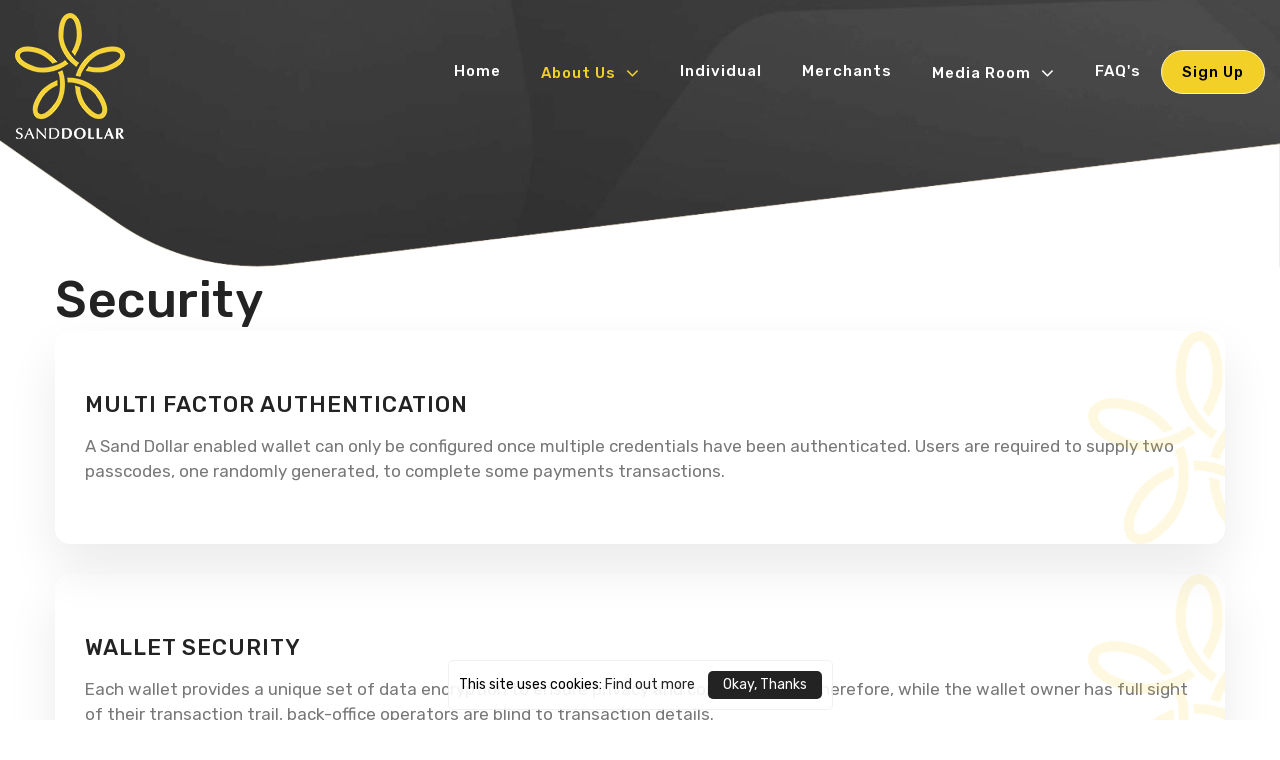

--- FILE ---
content_type: text/html; charset=UTF-8
request_url: https://www.sanddollar.bs/security
body_size: 5169
content:
<!DOCTYPE html>
<html lang="en-US">
<head>
			<meta charset="UTF-8" />
			<!-- Google Tag Manager -->
						<script>(function(w,d,s,l,i){w[l]=w[l]||[];w[l].push({'gtm.start':
						new Date().getTime(),event:'gtm.js'});var f=d.getElementsByTagName(s)[0],
						j=d.createElement(s),dl=l!='dataLayer'?'&l='+l:'';j.async=true;j.src=
						'https://www.googletagmanager.com/gtm.js?id='+i+dl;f.parentNode.insertBefore(j,f);
						})(window,document,'script','dataLayer','GTM-M2DCWF9');</script>
						<!-- End Google Tag Manager -->
				<meta http-equiv="X-UA-Compatible" content="IE=edge" />
				<meta name="viewport" content="width=device-width, initial-scale=1.0, maximum-scale=1, user-scalable=0" />
				<meta name="theme-color" content="" />
				<title>Security Sand Dollar - Bahamas</title>
				<meta name="title" content="Security Sand Dollar - Bahamas">
				<meta name="description" content="A Sand Dollar enabled wallet can only be configured once multiple credentials have been authenticated.">
				 				<meta property="og:url" content="https://www.sanddollar.bs/security" />
				<meta property="og:type" content="website" />
				<meta property="og:title" content="Security Sand Dollar - Bahamas" />
				<meta property="og:description" content="A Sand Dollar enabled wallet can only be configured once multiple credentials have been authenticated." />
				<meta property="og:image" content="https://www.sanddollar.bs/assets/images/upimages/logo-20200825045313.png" />
				<meta name="twitter:card" content="summary_large_image" />
				<meta name="twitter:title" content="Security Sand Dollar - Bahamas" />
				<meta name="twitter:url" content="https://www.sanddollar.bs/security" />
				<meta name="twitter:description" content="A Sand Dollar enabled wallet can only be configured once multiple credentials have been authenticated." />
				<meta name="twitter:image" content="https://www.sanddollar.bs/assets/images/upimages/logo-20200825045313.png" />
				<meta name="csrf-token" content="cXPXpAKtLLJiohT0Ch1m7ol1G8CMc2yEvqwpzrch">
				<link rel="canonical" href="https://www.sanddollar.bs/security" />
				<!-- <noscript id="deferred-styles"> -->
				<link href="https://fonts.googleapis.com/css2?family=Rubik:wght@300;400;500;600&display=swap" rel="stylesheet">
				<!-- </noscript> -->
				<link rel="stylesheet" rel="preload" href="https://www.sanddollar.bs/assets/css/main.css?version=1768989208"/>
				<link rel="stylesheet" rel="preload" href="https://www.sanddollar.bs/assets/css/merchantlist.css?version=1768989208" />
				<link rel="shortcut icon" href="https://www.sanddollar.bs/assets/images/favicon.ico" type="image/x-icon" />
				<link rel="apple-touch-icon" sizes="144x144" href="https://www.sanddollar.bs/assets/images/apple-touch-icon-144.png" />
				<link rel="apple-touch-icon" sizes="114x114" href="https://www.sanddollar.bs/assets/images/apple-touch-icon-114.png" />
				<link rel="apple-touch-icon" sizes="72x72" href="https://www.sanddollar.bs/assets/images/apple-touch-icon-72.png" />
				<link rel="apple-touch-icon" sizes="57x57" href="https://www.sanddollar.bs/assets/images/apple-touch-icon-57.png" />
				<script src="https://www.sanddollar.bs/assets/libraries/jquery/jquery-3.3.1.min.js"></script>
				<script>
								var site_url = "https://www.sanddollar.bs";
								var rootUrl = site_url;
								var deviceType = "pc";
				</script>
		</head>

<body class="index_body">
		<!-- Google Tag Manager (noscript) -->
		<noscript><iframe src="https://www.googletagmanager.com/ns.html?id=GTM-M2DCWF9" height="0" width="0" style="display:none;visibility:hidden"></iframe></noscript>
<!-- End Google Tag Manager (noscript) -->
		<div class="loader" id="loader-img">
				<div class="loader__container">               
						<div class="load_content"> 
								<img src="https://www.sanddollar.bs/assets/images/loader_img.png" alt="Loader Image" class="loader_img">
								<h4 class="lt">Loading<span class="one">.</span><span class="two">.</span><span class="three">.</span></h4>
						</div>
				</div>
		</div>
				<script type='application/ld+json'>
		{
				"@context": "http://www.schema.org",
				"@type": "Organization",
				"name": "SandDollar",
				"url": "https://www.sanddollar.bs",
				"sameAs": [
						"https://www.facebook.com/sanddollarbs/",     
						"https://twitter.com/sanddollar_BS",     
						"https://www.linkedin.com/showcase/sanddollarbs",     
						"https://www.instagram.com/sanddollar.bs/"
				],
				"logo": "https://www.sanddollar.bs/assets/images/upimages/logo-20200825045313.png",
				"description": "",
				"address": {
						"@type": "PostalAddress",
						"streetAddress": "Central Bank of The Bahamas Building,
Frederick Street,
Nassau, New Providence,
The Bahamas",
						"addressCountry": "Bahamas"
				}
		}
		</script>
		<div id="buorg" class="buorg">
				<div class="buorg__text"><i class="fa fa-exclamation-triangle"></i> For a better view on SandDollar, <a href="https://support.microsoft.com/en-us/help/17621/internet-explorer-downloads" title="Update Your Browser" target="_blank" rel="nofollow">Update Your Browser.</a></div>
		</div>
		<div id="back-top" title="Scroll To Top" style="display: none;">
				<i class="fa fa-angle-up"></i>
		</div>
		<div id="wrapper">
								<header class="header_01">
						<div class="header-section">
								<div class="container">
										<div class="row">
												<div class="col-sm-12">
														<div class="hs-left">
																<div class="hs-logo">
																		<a href="https://www.sanddollar.bs" title="SandDollar">
																				<img src="https://www.sanddollar.bs/caches/110x126/logo-20200825045313.png" alt="SandDollar" title="SandDollar">
																		</a>
																</div>
														</div>
														<div class="hs-right">
																	<nav class="menu" id="menu">
																			<div class="menu_mobile_visibility">
																					<a href="https://www.sanddollar.bs" title="SandDollar">
																							<img src="https://www.sanddollar.bs/caches/110x126/logo-20200825045313.png" alt="SandDollar" title="SandDollar">
																					</a>
																			</div>
																			<ul class="brand-nav brand-navbar"><li><a title="Home" data-chrMegaMenu="N" data-inMegamenu="N" href="https://www.sanddollar.bs/home">Home</a></li><li class="active"><a title="About Us" data-chrMegaMenu="N" data-inMegamenu="N" href="https://www.sanddollar.bs/about">About Us</a><ul class="sub-menu"><li><a title="History" data-chrMegaMenu="N" data-inMegamenu="N" href="https://www.sanddollar.bs/history">History</a></li><li><a title="Key Players" data-chrMegaMenu="N" data-inMegamenu="N" href="https://www.sanddollar.bs/keyplayers">Key Players</a></li><li><a title="Objectives" data-chrMegaMenu="N" data-inMegamenu="N" href="https://www.sanddollar.bs/objectives">Objectives</a></li><li><a title="Get Involved" data-chrMegaMenu="N" data-inMegamenu="N" href="https://www.sanddollar.bs/getinvolved">Get Involved</a></li><li class="active"><a title="Security" data-chrMegaMenu="N" data-inMegamenu="N" href="https://www.sanddollar.bs/security">Security</a></li></ul></li><li><a title="Individual" data-chrMegaMenu="N" data-inMegamenu="N" href="https://www.sanddollar.bs/individual">Individual</a></li><li><a title="Merchants" data-chrMegaMenu="N" data-inMegamenu="N" href="https://www.sanddollar.bs/merchants">Merchants</a></li><li><a title="Media Room" data-chrMegaMenu="N" data-inMegamenu="N" href="https://www.sanddollar.bs/publicupdates">Media Room</a><ul class="sub-menu"><li><a title="Public Updates" data-chrMegaMenu="N" data-inMegamenu="N" href="https://www.sanddollar.bs/publicupdates">Public Updates</a></li><li><a title="In the Press" data-chrMegaMenu="N" data-inMegamenu="N" href="https://www.sanddollar.bs/inthepress">In the Press</a></li><li><a title="Photo Gallery" data-chrMegaMenu="N" data-inMegamenu="N" href="https://www.sanddollar.bs/photos">Photo Gallery</a></li><li><a title="Video Gallery" data-chrMegaMenu="N" data-inMegamenu="N" href="https://www.sanddollar.bs/videos">Video Gallery</a></li></ul></li><li><a title="FAQ&#039;s" data-chrMegaMenu="N" data-inMegamenu="N" href="https://www.sanddollar.bs/faqs">FAQ's</a></li></ul>
																	</nav>
																	<div class="login-menu">
		                                <ul class="">
		                                				                                    <li class="">
		                                    			                                    		<a href="https://www.sanddollar.bs/merchant-registration">Sign Up</a>
		                                    			                                        <ul class="sub-menu">
			                                        			                                            																									
		                                            		                                        </ul>
		                                    </li>
		                                </ul>
	                                </div>
																	<div class="nav-overlay" onclick="closeNav()"></div>
																	<div class="menu_open_close text-right">
																				<span class="menu_text">Menu</span>
																			<a href="javascript:void(0)" class="menu__open" id="menu__open" onclick="openNav()" title="Menu Open"><span></span></a>
																			<a href="javascript:void(0)" class="menu__close" id="menu__close" onclick="closeNav()" title="Menu Close"><span></span></a>
																	</div>
																<!-- Menu E -->
														</div>
												</div>
										</div>
								</div>
						</div>
				</header>
								<section class="inner_banner_01">
    <div id="inner-banner" class="carousel slide" data-ride="carousel" data-interval="4500" data-pause="hover" data-wrap="true">
        <!-- Wrapper for slides -->
        <div class="carousel-inner">
                        <div class="carousel-item active">
                <div class="fill" style="background-image: url('https://www.sanddollar.bs/caches/1920x365/innerbanner-2-20201126034932.jpg');"></div>
            </div>
                    </div>
        <!-- Indicators S -->
            </div>

    <div class="caption">
        <div class="nq-table">
            <div class="nq-center" data-aos="fade-up" data-aos-delay="200">
                <div class="container">
                    <div class="row">
                        <div class="col-sm-12">
                                                                                    <h1 class="title">Security</h1>
                                                                                                                <div style="display: none">
                                                                <ul class="nq-breadcrumb" itemscope itemtype="https://schema.org/BreadcrumbList">
                                    <li><a title="Home" href="https://www.sanddollar.bs" class="link">Home</a></li>
                                    <li itemprop="itemListElement" itemscope itemtype="https://schema.org/ListItem" class="active">
                                        <a href="https://www.sanddollar.bs/security" title="Security" itemtype="https://schema.org/Thing" itemprop="item">Security</a>
                                        <meta itemprop="name" content="Security"/>
                                        <meta itemprop="position" content="1" />
                                    </li>
                                </ul>
                                                                                            </div>
                        </div>
                    </div>
                </div>
            </div>
        </div>
    </div>
</section>

<section class="page_section security-page abt-three-tire mt-3">
    <div class="container">
        <div class="row">
            <div class="col-12">
                          
                <div class="cms security-page abt-three-tire mt-3" data-aos="fade-up" data-aos-duration="1000" data-aos-delay="200">      
                    <h3>MULTI FACTOR AUTHENTICATION</h3><p>A Sand Dollar enabled wallet can only be configured once multiple credentials have been authenticated. Users are required to supply two passcodes, one randomly generated, to complete some payments transactions.</p>
                </div>
                            </div>
        </div>
    </div>
</section>
<section class="page_section security-page abt-three-tire">
    <div class="container">
        <div class="row">
            <div class="col-12">
                          
                <div class="cms security-page abt-three-tire" data-aos="fade-up" data-aos-duration="1000" data-aos-delay="200">      
                    <h3>WALLET SECURITY</h3><p>Each wallet provides a unique set of data encryption to ensure privacy and confidentiality. Therefore, while the wallet owner has full sight of their transaction trail, back-office operators are blind to transaction details. </p>
                </div>
                            </div>
        </div>
    </div>
</section>
<section class="page_section security-page abt-three-tire">
    <div class="container">
        <div class="row">
            <div class="col-12">
                          
                <div class="cms security-page abt-three-tire" data-aos="fade-up" data-aos-duration="1000" data-aos-delay="200">      
                    <h3>CYBERSECURITY ASSESSMENT</h3><p>All financial institutions providing Sand Dollar services, including the Central Bank, must undergo a rigorous and independent cybersecurity assessment. The organisation's overall cybersecurity posture and, if available, the institution's proprietary mobile app are assessed to ensure they meet international standards.   </p>
                </div>
                            </div>
        </div>
    </div>
</section>

    


								<footer class="footer_02">
						<div class="container">
								<div class="row">
										<div class="col-12">
												<h3 class="footer_title" data-aos="fade-up" data-aos-duration="1000">
														<!-- I'd Like to Learn More<br> About SandDollar -->
														Like to Learn More<br> About Sand Dollar
												</h3>                
												<form class="footer_form form-group" data-aos="fade-up" data-aos-duration="1000" data-aos-delay="200" style="display: none;">
														<div class="form-group">
																<input type="text" class="form-control" placeholder="Enter Your Email*">
																<input type="submit" class="btn btn-primary" value="Sign up">
														</div>
												</form>
																										<ul class="nqsocia">
																																		<li data-aos="fade-up" data-aos-duration="1000" data-aos-delay="400"><a href="https://www.facebook.com/sanddollarbs/" title="Follow us on Facebook" target="_blank"><i class="fa fa-facebook"></i></a></li>
																																																		<li data-aos="fade-down" data-aos-duration="1000" data-aos-delay="400"><a href="https://twitter.com/sanddollar_BS" title="Follow us on Twitter" target="_blank"><i class="fa fa-twitter"></i></a></li>
																																																		<li data-aos="fade-up" data-aos-duration="1000" data-aos-delay="400"><a href="https://www.linkedin.com/showcase/sanddollarbs" title="Follow us on Linkedin" target="_blank"><i class="fa fa-linkedin"></i></a></li>
																						
																																		<li data-aos="fade-down" data-aos-duration="1000" data-aos-delay="400"><a href="https://www.instagram.com/sanddollar.bs/" title="Follow us on Instagram" target="_blank"><i class="fa fa-instagram"></i></a></li>
																																
														</ul>
																						</div>                        
								</div>
						</div>
						<div class="footer-default" data-aos="fade-up" data-aos-duration="1000" data-aos-delay="600">
								<div class="container">
										<div class="row align-items-center">
												<div class="col-xl-4">
														<div class="copyright">Copyright &copy; 2026 SandDollar. All Rights Reserved.</div>
												</div>
												<div class="col-xl-4">
									<ul class="link"><li><a title="Privacy Policy" data-chrMegaMenu="N" data-inMegamenu="N" href="https://www.sanddollar.bs/privacypolicy">Privacy Policy</a></li><li><a title="Site Map" data-chrMegaMenu="N" data-inMegamenu="N" href="https://www.sanddollar.bs/sitemap">Site Map</a></li></ul>
												</div>                
												<div class="col-xl-4">
														<div class="designed">Website Designed &amp; Developed By: <a href="https://www.netclues.com/" target="_blank" rel="nofollow" title="Netclues!" class="netclues_logo"></a></div>
												</div>
										</div>
								</div>
						</div>
				</footer>
				<div class="nq-cookies" id="js-gdpr-consent-banner" style="display: none;">
						<div class="nq-c-info">
								This site uses cookies: <a class="nq-c-find" href="https://www.sanddollar.bs/privacypolicy" title="Find out more">Find out more</a>
								<br><a class="nq-c-btn" href="javascript:void(0)" onclick="GetGDPRCLOSE()"  id="cookie_policy" title="Okay, Thanks">Okay, Thanks</a>
						</div>
				</div>
				<script> var site_url = "https://www.sanddollar.bs"; var rootUrl=site_url; </script> 
<script src="https://www.sanddollar.bs/assets/libraries/jquery-validation/js/jquery.validate.min.js"></script>
<script src="https://www.sanddollar.bs/assets/libraries/jquery-validation/js/additional-methods.min.js"></script>
<script src="https://www.sanddollar.bs/assets/libraries/jquery-validation/js/jquery.validate-function.js"></script>
<script src="https://use.fontawesome.com/3042c539bb.js"></script>
<script src="https://www.sanddollar.bs/assets/libraries/popper/popper.min.js"></script>
 
<script src="https://www.sanddollar.bs/assets/js/common.js?version=062021"></script>
<script>
		window.onload = function () {
				$("#loader-img").hide(); checkCookie();
		}
</script>
<script>
	jQuery.validator.addMethod("xssProtection", function(value, element) {
	    // allow any non-whitespace characters as the host part
	    return this.optional(element) || /<(\w+)((?:\s+\w+(?:\s*=\s*(?:(?:"[^"]*")|(?:'[^']*')|[^>\s]+))?)*)\s*(\/?)>/.test(value) == false ? true : false;
	}, 'Enter valid input');
</script>
</div> <script>
	function setCookie(c_name, value, exdays)
	{
		var exdate = new Date();
		exdate.setDate(exdate.getDate() + exdays);
		var c_value = escape(value) + ((exdays == null) ? "" : "; expires=" + exdate.toUTCString());
		document.cookie = c_name + "=" + c_value;
	}
	function getCookie(c_name)
	{
		var i, x, y, ARRcookies = document.cookie.split(";");
		for (i = 0; i < ARRcookies.length; i++)
		{
			x = ARRcookies[i].substr(0, ARRcookies[i].indexOf("="));
			y = ARRcookies[i].substr(ARRcookies[i].indexOf("=") + 1);
			x = x.replace(/^\s+|\s+$/g, "");
			if (x == c_name)
			{
				return unescape(y);
			}
		}
	}
	function checkCookie() {
		var popups = getCookie("reliable");
		if (popups != 'Y')
		{
			document.getElementById('js-gdpr-consent-banner').style.display = '';
		} else {
			document.getElementById('js-gdpr-consent-banner').style.display = 'none';
			jQuery("#js-gdpr-consent-banner").html('');
			$('.gdpr_code').css('padding', '0');
		}
	}
	function GetGDPRCLOSE() {
		setCookie("reliable", 'Y', 365);
		document.getElementById('js-gdpr-consent-banner').style.display = 'none';
		jQuery("#js-gdpr-consent-banner").html('');
		$('.gdpr_code').css('padding', '0');
		return false;
	}
</script>
	<script>
	$.ajaxSetup({
			headers: {
					'X-CSRF-TOKEN': $('meta[name="csrf-token"]').attr('content')
			}
	});
	</script>

</body>
</html>


--- FILE ---
content_type: text/css
request_url: https://www.sanddollar.bs/assets/css/main.css?version=1768989208
body_size: 68266
content:
@charset "UTF-8";.nq-checkbox span {height: 20px;width: 20px;}.first_choice_seldiv .form-group>.nq-label {white-space: normal;}.upload-btn-wrapper {position: relative;overflow: hidden;display: inline-block;width: 100%;}.upload-btn-wrapper .btn {border: 1px solid #ddd;color: #000;background-color: #f1f1f1;padding: 8px 20px;border-radius: 4px;font-size: 18px;font-weight: 500;width: 100%;height: 135px;float: none!important;display: inline-block;}.upload-btn-wrapper .btn img {display: block;margin-inline: auto;margin-bottom: 10px;}.upload-btn-wrapper input[type=file] {font-size: 100px;position: absolute;inset: 0;opacity: 0;height: 135px;}.upload-btn-wrapper .choose_file_name {font-weight: 400;font-size: 16px;padding-top: 4px;color: #000;}.form-sub-label {color: #57647e;font-size: .75em;margin-top: 8px;display: block;word-break: break-word;}.rebate_form_page span.error,.rebate_form_page span.required {padding-bottom: 0;}.rebate_form_page .form-group .nq-label {white-space: normal;}.rebate_form_page .bootstrap-select .dropdown-menu li a {white-space: normal;}/*!
 * Bootstrap v4.4.1 (https://getbootstrap.com/)
 * Copyright 2011-2019 The Bootstrap Authors
 * Copyright 2011-2019 Twitter, Inc.
 * Licensed under MIT (https://github.com/twbs/bootstrap/blob/master/LICENSE)
 */:root {--blue: #007bff;--indigo: #6610f2;--purple: #6f42c1;--pink: #e83e8c;--red: #dc3545;--orange: #fd7e14;--yellow: #ffc107;--green: #28a745;--teal: #20c997;--cyan: #17a2b8;--white: #ffffff;--gray: #6c757d;--gray-dark: #343a40;--primary: #232323;--secondary: #F3D028;--success: #28a745;--info: #17a2b8;--warning: #ffc107;--danger: #dc3545;--light: #f8f9fa;--dark: #343a40;--breakpoint-xs: 0;--breakpoint-sm: 576px;--breakpoint-md: 768px;--breakpoint-lg: 992px;--breakpoint-xl: 1200px;--font-family-sans-serif: -apple-system,BlinkMacSystemFont,"Segoe UI",Roboto,"Helvetica Neue",Arial,"Noto Sans",sans-serif,"Apple Color Emoji","Segoe UI Emoji","Segoe UI Symbol","Noto Color Emoji";--font-family-monospace: SFMono-Regular,Menlo,Monaco,Consolas,"Liberation Mono","Courier New",monospace;}*,::after,::before {box-sizing: border-box;}html {font-family: sans-serif;line-height: 1.15;-webkit-text-size-adjust: 100%;-webkit-tap-highlight-color: rgba(0,0,0,0);}article,aside,figcaption,figure,footer,header,hgroup,main,nav,section {display: block;}body {margin: 0;font-family: -apple-system,BlinkMacSystemFont,"Segoe UI",Roboto,"Helvetica Neue",Arial,"Noto Sans",sans-serif,"Apple Color Emoji","Segoe UI Emoji","Segoe UI Symbol","Noto Color Emoji";font-size: 1rem;font-weight: 400;line-height: 1.5;color: #787878;text-align: left;background-color: #fff;}[tabindex="-1"]:focus:not(:focus-visible) {outline: 0!important;}hr {box-sizing: content-box;height: 0;overflow: visible;}h1,h2,h3,h4,h5,h6 {margin-top: 0;margin-bottom: .5rem;}p {margin-top: 0;margin-bottom: 1rem;}abbr[data-original-title],abbr[title] {text-decoration: underline;text-decoration: underline dotted;cursor: help;border-bottom: 0;text-decoration-skip-ink: none;}address {margin-bottom: 1rem;font-style: normal;line-height: inherit;}dl,ol,ul {margin-top: 0;margin-bottom: 1rem;}ol ol,ol ul,ul ol,ul ul {margin-bottom: 0;}dt {font-weight: 700;}dd {margin-bottom: .5rem;margin-left: 0;}blockquote {margin: 0 0 1rem;}b,strong {font-weight: bolder;}small {font-size: 80%;}sub,sup {position: relative;font-size: 75%;line-height: 0;vertical-align: baseline;}sub {bottom: -.25em;}sup {top: -.5em;}a {color: #232323;text-decoration: none;background-color: transparent;}a:hover {color: #000;text-decoration: underline;}a:not([href]) {color: inherit;text-decoration: none;}a:not([href]):hover {color: inherit;text-decoration: none;}code,kbd,pre,samp {font-family: SFMono-Regular,Menlo,Monaco,Consolas,"Liberation Mono","Courier New",monospace;font-size: 1em;}pre {margin-top: 0;margin-bottom: 1rem;overflow: auto;}figure {margin: 0 0 1rem;}img {vertical-align: middle;border-style: none;}svg {overflow: hidden;vertical-align: middle;}table {border-collapse: collapse;}caption {padding-top: .75rem;padding-bottom: .75rem;color: #6c757d;text-align: left;caption-side: bottom;}th {text-align: inherit;}label {display: inline-block;margin-bottom: .5rem;}button {border-radius: 0;}button:focus {outline: 1px dotted;outline: 5px auto -webkit-focus-ring-color;}button,input,optgroup,select,textarea {margin: 0;font-family: inherit;font-size: inherit;line-height: inherit;}button,input {overflow: visible;}button,select {text-transform: none;}select {word-wrap: normal;}[type=button],[type=reset],[type=submit],button {-webkit-appearance: button;}[type=button]:not(:disabled),[type=reset]:not(:disabled),[type=submit]:not(:disabled),button:not(:disabled) {cursor: pointer;}[type=button]::-moz-focus-inner,[type=reset]::-moz-focus-inner,[type=submit]::-moz-focus-inner,button::-moz-focus-inner {padding: 0;border-style: none;}input[type=checkbox],input[type=radio] {box-sizing: border-box;padding: 0;}input[type=date],input[type=datetime-local],input[type=month],input[type=time] {-webkit-appearance: listbox;}textarea {overflow: auto;resize: vertical;}fieldset {min-width: 0;padding: 0;margin: 0;border: 0;}legend {display: block;width: 100%;max-width: 100%;padding: 0;margin-bottom: .5rem;font-size: 1.5rem;line-height: inherit;color: inherit;white-space: normal;}progress {vertical-align: baseline;}[type=number]::-webkit-inner-spin-button,[type=number]::-webkit-outer-spin-button {height: auto;}[type=search] {outline-offset: -2px;-webkit-appearance: none;}[type=search]::-webkit-search-decoration {-webkit-appearance: none;}::-webkit-file-upload-button {font: inherit;-webkit-appearance: button;}output {display: inline-block;}summary {display: list-item;cursor: pointer;}template {display: none;}[hidden] {display: none!important;}.h1,.h2,.h3,.h4,.h5,.h6,h1,h2,h3,h4,h5,h6 {margin-bottom: .5rem;font-weight: 500;line-height: 1.2;}.h1,h1 {font-size: 1.875rem;}.h2,h2 {font-size: 1.625rem;}.h3,h3 {font-size: 1.375rem;}.h4,h4 {font-size: 1.25rem;}.h5,h5 {font-size: 1.125rem;}.h6,h6 {font-size: 1rem;}.lead {font-size: 1.25rem;font-weight: 300;}.display-1 {font-size: 6rem;font-weight: 300;line-height: 1.2;}.display-2 {font-size: 5.5rem;font-weight: 300;line-height: 1.2;}.display-3 {font-size: 4.5rem;font-weight: 300;line-height: 1.2;}.display-4 {font-size: 3.5rem;font-weight: 300;line-height: 1.2;}hr {margin-top: 1rem;margin-bottom: 1rem;border: 0;border-top: 1px solid rgba(0,0,0,.1);}.small,small {font-size: 80%;font-weight: 400;}.mark,mark {padding: .2em;background-color: #fcf8e3;}.list-unstyled {padding-left: 0;list-style: none;}.list-inline {padding-left: 0;list-style: none;}.list-inline-item {display: inline-block;}.list-inline-item:not(:last-child) {margin-right: .5rem;}.initialism {font-size: 90%;text-transform: uppercase;}.blockquote {margin-bottom: 1rem;font-size: 1.25rem;}.blockquote-footer {display: block;font-size: 80%;color: #6c757d;}.blockquote-footer::before {content: "\2014\00A0";}.img-fluid {max-width: 100%;height: auto;}.img-thumbnail {padding: .25rem;background-color: #fff;border: 1px solid #dee2e6;border-radius: .25rem;max-width: 100%;height: auto;}.figure {display: inline-block;}.figure-img {margin-bottom: .5rem;line-height: 1;}.figure-caption {font-size: 90%;color: #6c757d;}code {font-size: 87.5%;color: #e83e8c;word-wrap: break-word;}a>code {color: inherit;}kbd {padding: .2rem .4rem;font-size: 87.5%;color: #fff;background-color: #212529;border-radius: .2rem;}kbd kbd {padding: 0;font-size: 100%;font-weight: 700;}pre {display: block;font-size: 87.5%;color: #212529;}pre code {font-size: inherit;color: inherit;word-break: normal;}.pre-scrollable {max-height: 340px;overflow-y: scroll;}.container {width: 100%;padding-right: 15px;padding-left: 15px;margin-right: auto;margin-left: auto;}.container-fluid,.container-lg,.container-md,.container-sm,.container-xl {width: 100%;padding-right: 15px;padding-left: 15px;margin-right: auto;margin-left: auto;}.row {display: flex;flex-wrap: wrap;margin-right: -15px;margin-left: -15px;}.no-gutters {margin-right: 0;margin-left: 0;}.no-gutters>.col,.no-gutters>[class*=col-] {padding-right: 0;padding-left: 0;}.col,.col-1,.col-10,.col-11,.col-12,.col-2,.col-3,.col-4,.col-5,.col-6,.col-7,.col-8,.col-9,.col-auto,.col-lg,.col-lg-1,.col-lg-10,.col-lg-11,.col-lg-12,.col-lg-2,.col-lg-3,.col-lg-4,.col-lg-5,.col-lg-6,.col-lg-7,.col-lg-8,.col-lg-9,.col-lg-auto,.col-md,.col-md-1,.col-md-10,.col-md-11,.col-md-12,.col-md-2,.col-md-3,.col-md-4,.col-md-5,.col-md-6,.col-md-7,.col-md-8,.col-md-9,.col-md-auto,.col-sm,.col-sm-1,.col-sm-10,.col-sm-11,.col-sm-12,.col-sm-2,.col-sm-3,.col-sm-4,.col-sm-5,.col-sm-6,.col-sm-7,.col-sm-8,.col-sm-9,.col-sm-auto,.col-xl,.col-xl-1,.col-xl-10,.col-xl-11,.col-xl-12,.col-xl-2,.col-xl-3,.col-xl-4,.col-xl-5,.col-xl-6,.col-xl-7,.col-xl-8,.col-xl-9,.col-xl-auto {position: relative;width: 100%;padding-right: 15px;padding-left: 15px;}.col {flex-basis: 0;flex-grow: 1;max-width: 100%;}.row-cols-1>* {flex: 0 0 100%;max-width: 100%;}.row-cols-2>* {flex: 0 0 50%;max-width: 50%;}.row-cols-3>* {flex: 0 0 33.3333%;max-width: 33.3333%;}.row-cols-4>* {flex: 0 0 25%;max-width: 25%;}.row-cols-5>* {flex: 0 0 20%;max-width: 20%;}.row-cols-6>* {flex: 0 0 16.6667%;max-width: 16.6667%;}.col-auto {flex: 0 0 auto;width: auto;max-width: 100%;}.col-1 {flex: 0 0 8.3333%;max-width: 8.3333%;}.col-2 {flex: 0 0 16.6667%;max-width: 16.6667%;}.col-3 {flex: 0 0 25%;max-width: 25%;}.col-4 {flex: 0 0 33.3333%;max-width: 33.3333%;}.col-5 {flex: 0 0 41.6667%;max-width: 41.6667%;}.col-6 {flex: 0 0 50%;max-width: 50%;}.col-7 {flex: 0 0 58.3333%;max-width: 58.3333%;}.col-8 {flex: 0 0 66.6667%;max-width: 66.6667%;}.col-9 {flex: 0 0 75%;max-width: 75%;}.col-10 {flex: 0 0 83.3333%;max-width: 83.3333%;}.col-11 {flex: 0 0 91.6667%;max-width: 91.6667%;}.col-12 {flex: 0 0 100%;max-width: 100%;}.order-first {order: -1;}.order-last {order: 13;}.order-0 {order: 0;}.order-1 {order: 1;}.order-2 {order: 2;}.order-3 {order: 3;}.order-4 {order: 4;}.order-5 {order: 5;}.order-6 {order: 6;}.order-7 {order: 7;}.order-8 {order: 8;}.order-9 {order: 9;}.order-10 {order: 10;}.order-11 {order: 11;}.order-12 {order: 12;}.offset-1 {margin-left: 8.3333%;}.offset-2 {margin-left: 16.6667%;}.offset-3 {margin-left: 25%;}.offset-4 {margin-left: 33.3333%;}.offset-5 {margin-left: 41.6667%;}.offset-6 {margin-left: 50%;}.offset-7 {margin-left: 58.3333%;}.offset-8 {margin-left: 66.6667%;}.offset-9 {margin-left: 75%;}.offset-10 {margin-left: 83.3333%;}.offset-11 {margin-left: 91.6667%;}.table {width: 100%;margin-bottom: 1rem;color: #787878;}.table td,.table th {padding: .75rem;vertical-align: top;border-top: 1px solid #f2f2f2;}.table thead th {vertical-align: bottom;border-bottom: 2px solid #f2f2f2;}.table tbody+tbody {border-top: 2px solid #f2f2f2;}.table-sm td,.table-sm th {padding: .3rem;}.table-bordered {border: 1px solid #f2f2f2;}.table-bordered td,.table-bordered th {border: 1px solid #f2f2f2;}.table-bordered thead td,.table-bordered thead th {border-bottom-width: 2px;}.table-borderless tbody+tbody,.table-borderless td,.table-borderless th,.table-borderless thead th {border: 0;}.table-striped tbody tr:nth-of-type(odd) {background-color: rgba(0,0,0,.05);}.table-hover tbody tr:hover {color: #787878;background-color: rgba(0,0,0,.075);}.table-primary,.table-primary>td,.table-primary>th {background-color: #c1c1c1;}.table-primary tbody+tbody,.table-primary td,.table-primary th,.table-primary thead th {border-color: #8d8d8d;}.table-hover .table-primary:hover {background-color: #b4b4b4;}.table-hover .table-primary:hover>td,.table-hover .table-primary:hover>th {background-color: #b4b4b4;}.table-secondary,.table-secondary>td,.table-secondary>th {background-color: #fcf2c3;}.table-secondary tbody+tbody,.table-secondary td,.table-secondary th,.table-secondary thead th {border-color: #f9e78f;}.table-hover .table-secondary:hover {background-color: #fbedab;}.table-hover .table-secondary:hover>td,.table-hover .table-secondary:hover>th {background-color: #fbedab;}.table-success,.table-success>td,.table-success>th {background-color: #c3e6cb;}.table-success tbody+tbody,.table-success td,.table-success th,.table-success thead th {border-color: #8fd19e;}.table-hover .table-success:hover {background-color: #b1dfbb;}.table-hover .table-success:hover>td,.table-hover .table-success:hover>th {background-color: #b1dfbb;}.table-info,.table-info>td,.table-info>th {background-color: #bee5eb;}.table-info tbody+tbody,.table-info td,.table-info th,.table-info thead th {border-color: #86cfda;}.table-hover .table-info:hover {background-color: #abdde5;}.table-hover .table-info:hover>td,.table-hover .table-info:hover>th {background-color: #abdde5;}.table-warning,.table-warning>td,.table-warning>th {background-color: #ffeeba;}.table-warning tbody+tbody,.table-warning td,.table-warning th,.table-warning thead th {border-color: #ffdf7e;}.table-hover .table-warning:hover {background-color: #ffe8a1;}.table-hover .table-warning:hover>td,.table-hover .table-warning:hover>th {background-color: #ffe8a1;}.table-danger,.table-danger>td,.table-danger>th {background-color: #f5c6cb;}.table-danger tbody+tbody,.table-danger td,.table-danger th,.table-danger thead th {border-color: #ed969e;}.table-hover .table-danger:hover {background-color: #f1b0b7;}.table-hover .table-danger:hover>td,.table-hover .table-danger:hover>th {background-color: #f1b0b7;}.table-light,.table-light>td,.table-light>th {background-color: #fdfdfe;}.table-light tbody+tbody,.table-light td,.table-light th,.table-light thead th {border-color: #fbfcfc;}.table-hover .table-light:hover {background-color: #ececf6;}.table-hover .table-light:hover>td,.table-hover .table-light:hover>th {background-color: #ececf6;}.table-dark,.table-dark>td,.table-dark>th {background-color: #c6c8ca;}.table-dark tbody+tbody,.table-dark td,.table-dark th,.table-dark thead th {border-color: #95999c;}.table-hover .table-dark:hover {background-color: #b9bbbe;}.table-hover .table-dark:hover>td,.table-hover .table-dark:hover>th {background-color: #b9bbbe;}.table-active,.table-active>td,.table-active>th {background-color: rgba(0,0,0,.075);}.table-hover .table-active:hover {background-color: rgba(0,0,0,.075);}.table-hover .table-active:hover>td,.table-hover .table-active:hover>th {background-color: rgba(0,0,0,.075);}.table .thead-dark th {color: #fff;background-color: #343a40;border-color: #454d55;}.table .thead-light th {color: #495057;background-color: #e9ecef;border-color: #f2f2f2;}.table-dark {color: #fff;background-color: #343a40;}.table-dark td,.table-dark th,.table-dark thead th {border-color: #454d55;}.table-dark.table-bordered {border: 0;}.table-dark.table-striped tbody tr:nth-of-type(odd) {background-color: rgba(255,255,255,.05);}.table-dark.table-hover tbody tr:hover {color: #fff;background-color: rgba(255,255,255,.075);}.table-responsive {display: block;width: 100%;overflow-x: auto;-webkit-overflow-scrolling: touch;}.table-responsive>.table-bordered {border: 0;}.form-control {display: block;width: 100%;height: calc(1.5em + .75rem + 2px);padding: .375rem .75rem;font-size: 1rem;font-weight: 400;line-height: 1.5;color: #495057;background-color: #fff;background-clip: padding-box;border: 1px solid #ced4da;border-radius: .25rem;transition: border-color .15s ease-in-out,box-shadow .15s ease-in-out;}.form-control::-ms-expand {background-color: transparent;border: 0;}.form-control:-moz-focusring {color: transparent;text-shadow: 0 0 0 #495057;}.form-control:focus {color: #495057;background-color: #fff;border-color: #636363;outline: 0;box-shadow: 0 0 0 .2rem rgba(35,35,35,.25);}.form-control::placeholder {color: #6c757d;opacity: 1;}.form-control:disabled,.form-control[readonly] {background-color: #e9ecef;opacity: 1;}select.form-control:focus::-ms-value {color: #495057;background-color: #fff;}.form-control-file,.form-control-range {display: block;width: 100%;}.col-form-label {padding-top: calc(.375rem + 1px);padding-bottom: calc(.375rem + 1px);margin-bottom: 0;font-size: inherit;line-height: 1.5;}.col-form-label-lg {padding-top: calc(.5rem + 1px);padding-bottom: calc(.5rem + 1px);font-size: 1.25rem;line-height: 1.5;}.col-form-label-sm {padding-top: calc(.25rem + 1px);padding-bottom: calc(.25rem + 1px);font-size: .875rem;line-height: 1.5;}.form-control-plaintext {display: block;width: 100%;padding: .375rem 0;margin-bottom: 0;font-size: 1rem;line-height: 1.5;color: #787878;background-color: transparent;border: solid transparent;border-width: 1px 0;}.form-control-plaintext.form-control-lg,.form-control-plaintext.form-control-sm {padding-right: 0;padding-left: 0;}.form-control-sm {height: calc(1.5em + .5rem + 2px);padding: .25rem .5rem;font-size: .875rem;line-height: 1.5;border-radius: .2rem;}.form-control-lg {height: calc(1.5em + 1rem + 2px);padding: .5rem 1rem;font-size: 1.25rem;line-height: 1.5;border-radius: .3rem;}select.form-control[multiple],select.form-control[size] {height: auto;}textarea.form-control {height: auto;}.form-group {margin-bottom: 1rem;}.form-text {display: block;margin-top: .25rem;}.form-row {display: flex;flex-wrap: wrap;margin-right: -5px;margin-left: -5px;}.form-row>.col,.form-row>[class*=col-] {padding-right: 5px;padding-left: 5px;}.form-check {position: relative;display: block;padding-left: 1.25rem;}.form-check-input {position: absolute;margin-top: .3rem;margin-left: -1.25rem;}.form-check-input:disabled~.form-check-label,.form-check-input[disabled]~.form-check-label {color: #6c757d;}.form-check-label {margin-bottom: 0;}.form-check-inline {display: inline-flex;align-items: center;padding-left: 0;margin-right: .75rem;}.form-check-inline .form-check-input {position: static;margin-top: 0;margin-right: .3125rem;margin-left: 0;}.valid-feedback {display: none;width: 100%;margin-top: .25rem;font-size: 80%;color: #28a745;}.valid-tooltip {position: absolute;top: 100%;z-index: 5;display: none;max-width: 100%;padding: .25rem .5rem;margin-top: .1rem;font-size: .875rem;line-height: 1.5;color: #fff;background-color: rgba(40,167,69,.9);border-radius: .25rem;}.is-valid~.valid-feedback,.is-valid~.valid-tooltip,.was-validated :valid~.valid-feedback,.was-validated :valid~.valid-tooltip {display: block;}.form-control.is-valid,.was-validated .form-control:valid {border-color: #28a745;padding-right: calc(1.5em + .75rem);background-image: url("data:image/svg+xml,%3csvg xmlns='http://www.w3.org/2000/svg' width='8' height='8' viewBox='0 0 8 8'%3e%3cpath fill='%2328a745' d='M2.3 6.73L.6 4.53c-.4-1.04.46-1.4 1.1-.8l1.1 1.4 3.4-3.8c.6-.63 1.6-.27 1.2.7l-4 4.6c-.43.5-.8.4-1.1.1z'/%3e%3c/svg%3e");background-repeat: no-repeat;background-position: right calc(.375em + .1875rem) center;background-size: calc(.75em + .375rem) calc(.75em + .375rem);}.form-control.is-valid:focus,.was-validated .form-control:valid:focus {border-color: #28a745;box-shadow: 0 0 0 .2rem rgba(40,167,69,.25);}.was-validated textarea.form-control:valid,textarea.form-control.is-valid {padding-right: calc(1.5em + .75rem);background-position: top calc(.375em + .1875rem) right calc(.375em + .1875rem);}.custom-select.is-valid,.was-validated .custom-select:valid {border-color: #28a745;padding-right: calc(.75em + 2.3125rem);background: url("data:image/svg+xml,%3csvg xmlns='http://www.w3.org/2000/svg' width='4' height='5' viewBox='0 0 4 5'%3e%3cpath fill='%23343a40' d='M2 0L0 2h4zm0 5L0 3h4z'/%3e%3c/svg%3e") no-repeat right .75rem center/8px 10px,url("data:image/svg+xml,%3csvg xmlns='http://www.w3.org/2000/svg' width='8' height='8' viewBox='0 0 8 8'%3e%3cpath fill='%2328a745' d='M2.3 6.73L.6 4.53c-.4-1.04.46-1.4 1.1-.8l1.1 1.4 3.4-3.8c.6-.63 1.6-.27 1.2.7l-4 4.6c-.43.5-.8.4-1.1.1z'/%3e%3c/svg%3e") #fff no-repeat center right 1.75rem/calc(.75em + .375rem) calc(.75em + .375rem);}.custom-select.is-valid:focus,.was-validated .custom-select:valid:focus {border-color: #28a745;box-shadow: 0 0 0 .2rem rgba(40,167,69,.25);}.form-check-input.is-valid~.form-check-label,.was-validated .form-check-input:valid~.form-check-label {color: #28a745;}.form-check-input.is-valid~.valid-feedback,.form-check-input.is-valid~.valid-tooltip,.was-validated .form-check-input:valid~.valid-feedback,.was-validated .form-check-input:valid~.valid-tooltip {display: block;}.custom-control-input.is-valid~.custom-control-label,.was-validated .custom-control-input:valid~.custom-control-label {color: #28a745;}.custom-control-input.is-valid~.custom-control-label::before,.was-validated .custom-control-input:valid~.custom-control-label::before {border-color: #28a745;}.custom-control-input.is-valid:checked~.custom-control-label::before,.was-validated .custom-control-input:valid:checked~.custom-control-label::before {border-color: #34ce57;background-color: #34ce57;}.custom-control-input.is-valid:focus~.custom-control-label::before,.was-validated .custom-control-input:valid:focus~.custom-control-label::before {box-shadow: 0 0 0 .2rem rgba(40,167,69,.25);}.custom-control-input.is-valid:focus:not(:checked)~.custom-control-label::before,.was-validated .custom-control-input:valid:focus:not(:checked)~.custom-control-label::before {border-color: #28a745;}.custom-file-input.is-valid~.custom-file-label,.was-validated .custom-file-input:valid~.custom-file-label {border-color: #28a745;}.custom-file-input.is-valid:focus~.custom-file-label,.was-validated .custom-file-input:valid:focus~.custom-file-label {border-color: #28a745;box-shadow: 0 0 0 .2rem rgba(40,167,69,.25);}.invalid-feedback {display: none;width: 100%;margin-top: .25rem;font-size: 80%;color: #dc3545;}.invalid-tooltip {position: absolute;top: 100%;z-index: 5;display: none;max-width: 100%;padding: .25rem .5rem;margin-top: .1rem;font-size: .875rem;line-height: 1.5;color: #fff;background-color: rgba(220,53,69,.9);border-radius: .25rem;}.is-invalid~.invalid-feedback,.is-invalid~.invalid-tooltip,.was-validated :invalid~.invalid-feedback,.was-validated :invalid~.invalid-tooltip {display: block;}.form-control.is-invalid,.was-validated .form-control:invalid {border-color: #dc3545;padding-right: calc(1.5em + .75rem);background-image: url("data:image/svg+xml,%3csvg xmlns='http://www.w3.org/2000/svg' width='12' height='12' fill='none' stroke='%23dc3545' viewBox='0 0 12 12'%3e%3ccircle cx='6' cy='6' r='4.5'/%3e%3cpath stroke-linejoin='round' d='M5.8 3.6h.4L6 6.5z'/%3e%3ccircle cx='6' cy='8.2' r='.6' fill='%23dc3545' stroke='none'/%3e%3c/svg%3e");background-repeat: no-repeat;background-position: right calc(.375em + .1875rem) center;background-size: calc(.75em + .375rem) calc(.75em + .375rem);}.form-control.is-invalid:focus,.was-validated .form-control:invalid:focus {border-color: #dc3545;box-shadow: 0 0 0 .2rem rgba(220,53,69,.25);}.was-validated textarea.form-control:invalid,textarea.form-control.is-invalid {padding-right: calc(1.5em + .75rem);background-position: top calc(.375em + .1875rem) right calc(.375em + .1875rem);}.custom-select.is-invalid,.was-validated .custom-select:invalid {border-color: #dc3545;padding-right: calc(.75em + 2.3125rem);background: url("data:image/svg+xml,%3csvg xmlns='http://www.w3.org/2000/svg' width='4' height='5' viewBox='0 0 4 5'%3e%3cpath fill='%23343a40' d='M2 0L0 2h4zm0 5L0 3h4z'/%3e%3c/svg%3e") no-repeat right .75rem center/8px 10px,url("data:image/svg+xml,%3csvg xmlns='http://www.w3.org/2000/svg' width='12' height='12' fill='none' stroke='%23dc3545' viewBox='0 0 12 12'%3e%3ccircle cx='6' cy='6' r='4.5'/%3e%3cpath stroke-linejoin='round' d='M5.8 3.6h.4L6 6.5z'/%3e%3ccircle cx='6' cy='8.2' r='.6' fill='%23dc3545' stroke='none'/%3e%3c/svg%3e") #fff no-repeat center right 1.75rem/calc(.75em + .375rem) calc(.75em + .375rem);}.custom-select.is-invalid:focus,.was-validated .custom-select:invalid:focus {border-color: #dc3545;box-shadow: 0 0 0 .2rem rgba(220,53,69,.25);}.form-check-input.is-invalid~.form-check-label,.was-validated .form-check-input:invalid~.form-check-label {color: #dc3545;}.form-check-input.is-invalid~.invalid-feedback,.form-check-input.is-invalid~.invalid-tooltip,.was-validated .form-check-input:invalid~.invalid-feedback,.was-validated .form-check-input:invalid~.invalid-tooltip {display: block;}.custom-control-input.is-invalid~.custom-control-label,.was-validated .custom-control-input:invalid~.custom-control-label {color: #dc3545;}.custom-control-input.is-invalid~.custom-control-label::before,.was-validated .custom-control-input:invalid~.custom-control-label::before {border-color: #dc3545;}.custom-control-input.is-invalid:checked~.custom-control-label::before,.was-validated .custom-control-input:invalid:checked~.custom-control-label::before {border-color: #e4606d;background-color: #e4606d;}.custom-control-input.is-invalid:focus~.custom-control-label::before,.was-validated .custom-control-input:invalid:focus~.custom-control-label::before {box-shadow: 0 0 0 .2rem rgba(220,53,69,.25);}.custom-control-input.is-invalid:focus:not(:checked)~.custom-control-label::before,.was-validated .custom-control-input:invalid:focus:not(:checked)~.custom-control-label::before {border-color: #dc3545;}.custom-file-input.is-invalid~.custom-file-label,.was-validated .custom-file-input:invalid~.custom-file-label {border-color: #dc3545;}.custom-file-input.is-invalid:focus~.custom-file-label,.was-validated .custom-file-input:invalid:focus~.custom-file-label {border-color: #dc3545;box-shadow: 0 0 0 .2rem rgba(220,53,69,.25);}.form-inline {display: flex;flex-flow: row wrap;align-items: center;}.form-inline .form-check {width: 100%;}.btn {display: inline-block;font-weight: 400;color: #787878;text-align: center;vertical-align: middle;cursor: pointer;user-select: none;background-color: transparent;border: 1px solid transparent;padding: .375rem .75rem;font-size: 1rem;line-height: 1.5;border-radius: .25rem;transition: color .15s ease-in-out,background-color .15s ease-in-out,border-color .15s ease-in-out,box-shadow .15s ease-in-out;}.btn:hover {color: #787878;text-decoration: none;}.btn.focus,.btn:focus {outline: 0;box-shadow: 0 0 0 .2rem rgba(35,35,35,.25);}.btn.disabled,.btn:disabled {opacity: .65;}a.btn.disabled,fieldset:disabled a.btn {pointer-events: none;}.btn-primary {color: #fff;background-color: #232323;border-color: #232323;}.btn-primary:hover {color: #fff;background-color: #101010;border-color: #0a0a0a;}.btn-primary.focus,.btn-primary:focus {color: #fff;background-color: #101010;border-color: #0a0a0a;box-shadow: 0 0 0 .2rem rgba(68,68,68,.5);}.btn-primary.disabled,.btn-primary:disabled {color: #fff;background-color: #232323;border-color: #232323;}.btn-primary:not(:disabled):not(.disabled).active,.btn-primary:not(:disabled):not(.disabled):active,.show>.btn-primary.dropdown-toggle {color: #fff;background-color: #0a0a0a;border-color: #030303;}.btn-primary:not(:disabled):not(.disabled).active:focus,.btn-primary:not(:disabled):not(.disabled):active:focus,.show>.btn-primary.dropdown-toggle:focus {box-shadow: 0 0 0 .2rem rgba(68,68,68,.5);}.btn-secondary {color: #212529;background-color: #f3d028;border-color: #f3d028;}.btn-secondary:hover {color: #212529;background-color: #e8c20d;border-color: #dcb80c;}.btn-secondary.focus,.btn-secondary:focus {color: #212529;background-color: #e8c20d;border-color: #dcb80c;box-shadow: 0 0 0 .2rem rgba(212,182,40,.5);}.btn-secondary.disabled,.btn-secondary:disabled {color: #212529;background-color: #f3d028;border-color: #f3d028;}.btn-secondary:not(:disabled):not(.disabled).active,.btn-secondary:not(:disabled):not(.disabled):active,.show>.btn-secondary.dropdown-toggle {color: #212529;background-color: #dcb80c;border-color: #d0ae0c;}.btn-secondary:not(:disabled):not(.disabled).active:focus,.btn-secondary:not(:disabled):not(.disabled):active:focus,.show>.btn-secondary.dropdown-toggle:focus {box-shadow: 0 0 0 .2rem rgba(212,182,40,.5);}.btn-success {color: #fff;background-color: #28a745;border-color: #28a745;}.btn-success:hover {color: #fff;background-color: #218838;border-color: #1e7e34;}.btn-success.focus,.btn-success:focus {color: #fff;background-color: #218838;border-color: #1e7e34;box-shadow: 0 0 0 .2rem rgba(72,180,97,.5);}.btn-success.disabled,.btn-success:disabled {color: #fff;background-color: #28a745;border-color: #28a745;}.btn-success:not(:disabled):not(.disabled).active,.btn-success:not(:disabled):not(.disabled):active,.show>.btn-success.dropdown-toggle {color: #fff;background-color: #1e7e34;border-color: #1c7430;}.btn-success:not(:disabled):not(.disabled).active:focus,.btn-success:not(:disabled):not(.disabled):active:focus,.show>.btn-success.dropdown-toggle:focus {box-shadow: 0 0 0 .2rem rgba(72,180,97,.5);}.btn-info {color: #fff;background-color: #17a2b8;border-color: #17a2b8;}.btn-info:hover {color: #fff;background-color: #138496;border-color: #117a8b;}.btn-info.focus,.btn-info:focus {color: #fff;background-color: #138496;border-color: #117a8b;box-shadow: 0 0 0 .2rem rgba(58,176,195,.5);}.btn-info.disabled,.btn-info:disabled {color: #fff;background-color: #17a2b8;border-color: #17a2b8;}.btn-info:not(:disabled):not(.disabled).active,.btn-info:not(:disabled):not(.disabled):active,.show>.btn-info.dropdown-toggle {color: #fff;background-color: #117a8b;border-color: #10707f;}.btn-info:not(:disabled):not(.disabled).active:focus,.btn-info:not(:disabled):not(.disabled):active:focus,.show>.btn-info.dropdown-toggle:focus {box-shadow: 0 0 0 .2rem rgba(58,176,195,.5);}.btn-warning {color: #212529;background-color: #ffc107;border-color: #ffc107;}.btn-warning:hover {color: #212529;background-color: #e0a800;border-color: #d39e00;}.btn-warning.focus,.btn-warning:focus {color: #212529;background-color: #e0a800;border-color: #d39e00;box-shadow: 0 0 0 .2rem rgba(222,170,12,.5);}.btn-warning.disabled,.btn-warning:disabled {color: #212529;background-color: #ffc107;border-color: #ffc107;}.btn-warning:not(:disabled):not(.disabled).active,.btn-warning:not(:disabled):not(.disabled):active,.show>.btn-warning.dropdown-toggle {color: #212529;background-color: #d39e00;border-color: #c69500;}.btn-warning:not(:disabled):not(.disabled).active:focus,.btn-warning:not(:disabled):not(.disabled):active:focus,.show>.btn-warning.dropdown-toggle:focus {box-shadow: 0 0 0 .2rem rgba(222,170,12,.5);}.btn-danger {color: #fff;background-color: #dc3545;border-color: #dc3545;}.btn-danger:hover {color: #fff;background-color: #c82333;border-color: #bd2130;}.btn-danger.focus,.btn-danger:focus {color: #fff;background-color: #c82333;border-color: #bd2130;box-shadow: 0 0 0 .2rem rgba(225,83,97,.5);}.btn-danger.disabled,.btn-danger:disabled {color: #fff;background-color: #dc3545;border-color: #dc3545;}.btn-danger:not(:disabled):not(.disabled).active,.btn-danger:not(:disabled):not(.disabled):active,.show>.btn-danger.dropdown-toggle {color: #fff;background-color: #bd2130;border-color: #b21f2d;}.btn-danger:not(:disabled):not(.disabled).active:focus,.btn-danger:not(:disabled):not(.disabled):active:focus,.show>.btn-danger.dropdown-toggle:focus {box-shadow: 0 0 0 .2rem rgba(225,83,97,.5);}.btn-light {color: #212529;background-color: #f8f9fa;border-color: #f8f9fa;}.btn-light:hover {color: #212529;background-color: #e2e6ea;border-color: #dae0e5;}.btn-light.focus,.btn-light:focus {color: #212529;background-color: #e2e6ea;border-color: #dae0e5;box-shadow: 0 0 0 .2rem rgba(216,217,219,.5);}.btn-light.disabled,.btn-light:disabled {color: #212529;background-color: #f8f9fa;border-color: #f8f9fa;}.btn-light:not(:disabled):not(.disabled).active,.btn-light:not(:disabled):not(.disabled):active,.show>.btn-light.dropdown-toggle {color: #212529;background-color: #dae0e5;border-color: #d3d9df;}.btn-light:not(:disabled):not(.disabled).active:focus,.btn-light:not(:disabled):not(.disabled):active:focus,.show>.btn-light.dropdown-toggle:focus {box-shadow: 0 0 0 .2rem rgba(216,217,219,.5);}.btn-dark {color: #fff;background-color: #343a40;border-color: #343a40;}.btn-dark:hover {color: #fff;background-color: #23272b;border-color: #1d2124;}.btn-dark.focus,.btn-dark:focus {color: #fff;background-color: #23272b;border-color: #1d2124;box-shadow: 0 0 0 .2rem rgba(82,88,93,.5);}.btn-dark.disabled,.btn-dark:disabled {color: #fff;background-color: #343a40;border-color: #343a40;}.btn-dark:not(:disabled):not(.disabled).active,.btn-dark:not(:disabled):not(.disabled):active,.show>.btn-dark.dropdown-toggle {color: #fff;background-color: #1d2124;border-color: #171a1d;}.btn-dark:not(:disabled):not(.disabled).active:focus,.btn-dark:not(:disabled):not(.disabled):active:focus,.show>.btn-dark.dropdown-toggle:focus {box-shadow: 0 0 0 .2rem rgba(82,88,93,.5);}.btn-outline-primary {color: #232323;border-color: #232323;}.btn-outline-primary:hover {color: #fff;background-color: #232323;border-color: #232323;}.btn-outline-primary.focus,.btn-outline-primary:focus {box-shadow: 0 0 0 .2rem rgba(35,35,35,.5);}.btn-outline-primary.disabled,.btn-outline-primary:disabled {color: #232323;background-color: transparent;}.btn-outline-primary:not(:disabled):not(.disabled).active,.btn-outline-primary:not(:disabled):not(.disabled):active,.show>.btn-outline-primary.dropdown-toggle {color: #fff;background-color: #232323;border-color: #232323;}.btn-outline-primary:not(:disabled):not(.disabled).active:focus,.btn-outline-primary:not(:disabled):not(.disabled):active:focus,.show>.btn-outline-primary.dropdown-toggle:focus {box-shadow: 0 0 0 .2rem rgba(35,35,35,.5);}.btn-outline-secondary {color: #f3d028;border-color: #f3d028;}.btn-outline-secondary:hover {color: #212529;background-color: #f3d028;border-color: #f3d028;}.btn-outline-secondary.focus,.btn-outline-secondary:focus {box-shadow: 0 0 0 .2rem rgba(243,208,40,.5);}.btn-outline-secondary.disabled,.btn-outline-secondary:disabled {color: #f3d028;background-color: transparent;}.btn-outline-secondary:not(:disabled):not(.disabled).active,.btn-outline-secondary:not(:disabled):not(.disabled):active,.show>.btn-outline-secondary.dropdown-toggle {color: #212529;background-color: #f3d028;border-color: #f3d028;}.btn-outline-secondary:not(:disabled):not(.disabled).active:focus,.btn-outline-secondary:not(:disabled):not(.disabled):active:focus,.show>.btn-outline-secondary.dropdown-toggle:focus {box-shadow: 0 0 0 .2rem rgba(243,208,40,.5);}.btn-outline-success {color: #28a745;border-color: #28a745;}.btn-outline-success:hover {color: #fff;background-color: #28a745;border-color: #28a745;}.btn-outline-success.focus,.btn-outline-success:focus {box-shadow: 0 0 0 .2rem rgba(40,167,69,.5);}.btn-outline-success.disabled,.btn-outline-success:disabled {color: #28a745;background-color: transparent;}.btn-outline-success:not(:disabled):not(.disabled).active,.btn-outline-success:not(:disabled):not(.disabled):active,.show>.btn-outline-success.dropdown-toggle {color: #fff;background-color: #28a745;border-color: #28a745;}.btn-outline-success:not(:disabled):not(.disabled).active:focus,.btn-outline-success:not(:disabled):not(.disabled):active:focus,.show>.btn-outline-success.dropdown-toggle:focus {box-shadow: 0 0 0 .2rem rgba(40,167,69,.5);}.btn-outline-info {color: #17a2b8;border-color: #17a2b8;}.btn-outline-info:hover {color: #fff;background-color: #17a2b8;border-color: #17a2b8;}.btn-outline-info.focus,.btn-outline-info:focus {box-shadow: 0 0 0 .2rem rgba(23,162,184,.5);}.btn-outline-info.disabled,.btn-outline-info:disabled {color: #17a2b8;background-color: transparent;}.btn-outline-info:not(:disabled):not(.disabled).active,.btn-outline-info:not(:disabled):not(.disabled):active,.show>.btn-outline-info.dropdown-toggle {color: #fff;background-color: #17a2b8;border-color: #17a2b8;}.btn-outline-info:not(:disabled):not(.disabled).active:focus,.btn-outline-info:not(:disabled):not(.disabled):active:focus,.show>.btn-outline-info.dropdown-toggle:focus {box-shadow: 0 0 0 .2rem rgba(23,162,184,.5);}.btn-outline-warning {color: #ffc107;border-color: #ffc107;}.btn-outline-warning:hover {color: #212529;background-color: #ffc107;border-color: #ffc107;}.btn-outline-warning.focus,.btn-outline-warning:focus {box-shadow: 0 0 0 .2rem rgba(255,193,7,.5);}.btn-outline-warning.disabled,.btn-outline-warning:disabled {color: #ffc107;background-color: transparent;}.btn-outline-warning:not(:disabled):not(.disabled).active,.btn-outline-warning:not(:disabled):not(.disabled):active,.show>.btn-outline-warning.dropdown-toggle {color: #212529;background-color: #ffc107;border-color: #ffc107;}.btn-outline-warning:not(:disabled):not(.disabled).active:focus,.btn-outline-warning:not(:disabled):not(.disabled):active:focus,.show>.btn-outline-warning.dropdown-toggle:focus {box-shadow: 0 0 0 .2rem rgba(255,193,7,.5);}.btn-outline-danger {color: #dc3545;border-color: #dc3545;}.btn-outline-danger:hover {color: #fff;background-color: #dc3545;border-color: #dc3545;}.btn-outline-danger.focus,.btn-outline-danger:focus {box-shadow: 0 0 0 .2rem rgba(220,53,69,.5);}.btn-outline-danger.disabled,.btn-outline-danger:disabled {color: #dc3545;background-color: transparent;}.btn-outline-danger:not(:disabled):not(.disabled).active,.btn-outline-danger:not(:disabled):not(.disabled):active,.show>.btn-outline-danger.dropdown-toggle {color: #fff;background-color: #dc3545;border-color: #dc3545;}.btn-outline-danger:not(:disabled):not(.disabled).active:focus,.btn-outline-danger:not(:disabled):not(.disabled):active:focus,.show>.btn-outline-danger.dropdown-toggle:focus {box-shadow: 0 0 0 .2rem rgba(220,53,69,.5);}.btn-outline-light {color: #f8f9fa;border-color: #f8f9fa;}.btn-outline-light:hover {color: #212529;background-color: #f8f9fa;border-color: #f8f9fa;}.btn-outline-light.focus,.btn-outline-light:focus {box-shadow: 0 0 0 .2rem rgba(248,249,250,.5);}.btn-outline-light.disabled,.btn-outline-light:disabled {color: #f8f9fa;background-color: transparent;}.btn-outline-light:not(:disabled):not(.disabled).active,.btn-outline-light:not(:disabled):not(.disabled):active,.show>.btn-outline-light.dropdown-toggle {color: #212529;background-color: #f8f9fa;border-color: #f8f9fa;}.btn-outline-light:not(:disabled):not(.disabled).active:focus,.btn-outline-light:not(:disabled):not(.disabled):active:focus,.show>.btn-outline-light.dropdown-toggle:focus {box-shadow: 0 0 0 .2rem rgba(248,249,250,.5);}.btn-outline-dark {color: #343a40;border-color: #343a40;}.btn-outline-dark:hover {color: #fff;background-color: #343a40;border-color: #343a40;}.btn-outline-dark.focus,.btn-outline-dark:focus {box-shadow: 0 0 0 .2rem rgba(52,58,64,.5);}.btn-outline-dark.disabled,.btn-outline-dark:disabled {color: #343a40;background-color: transparent;}.btn-outline-dark:not(:disabled):not(.disabled).active,.btn-outline-dark:not(:disabled):not(.disabled):active,.show>.btn-outline-dark.dropdown-toggle {color: #fff;background-color: #343a40;border-color: #343a40;}.btn-outline-dark:not(:disabled):not(.disabled).active:focus,.btn-outline-dark:not(:disabled):not(.disabled):active:focus,.show>.btn-outline-dark.dropdown-toggle:focus {box-shadow: 0 0 0 .2rem rgba(52,58,64,.5);}.btn-link {font-weight: 400;color: #232323;text-decoration: none;}.btn-link:hover {color: #000;text-decoration: underline;}.btn-link.focus,.btn-link:focus {text-decoration: underline;box-shadow: none;}.btn-link.disabled,.btn-link:disabled {color: #6c757d;pointer-events: none;}.btn-group-lg>.btn,.btn-lg {padding: .5rem 1rem;font-size: 1.25rem;line-height: 1.5;border-radius: .3rem;}.btn-group-sm>.btn,.btn-sm {padding: .25rem .5rem;font-size: .875rem;line-height: 1.5;border-radius: .2rem;}.btn-block {display: block;width: 100%;}.btn-block+.btn-block {margin-top: .5rem;}input[type=button].btn-block,input[type=reset].btn-block,input[type=submit].btn-block {width: 100%;}.fade {transition: opacity .15s linear;}.fade:not(.show) {opacity: 0;}.collapse:not(.show) {display: none;}.collapsing {position: relative;height: 0;overflow: hidden;transition: height .35s ease;}.dropdown,.dropleft,.dropright,.dropup {position: relative;}.dropdown-toggle {white-space: nowrap;}.dropdown-toggle::after {display: inline-block;margin-left: .255em;vertical-align: .255em;content: "";border-top: .3em solid;border-right: .3em solid transparent;border-bottom: 0;border-left: .3em solid transparent;}.dropdown-toggle:empty::after {margin-left: 0;}.dropdown-menu {position: absolute;top: 100%;left: 0;z-index: 1000;display: none;float: left;min-width: 10rem;padding: .5rem 0;margin: .125rem 0 0;font-size: 1rem;color: #787878;text-align: left;list-style: none;background-color: #fff;background-clip: padding-box;border: 1px solid rgba(0,0,0,.15);border-radius: .25rem;}.dropdown-menu-left {right: auto;left: 0;}.dropdown-menu-right {right: 0;left: auto;}.dropup .dropdown-menu {top: auto;bottom: 100%;margin-top: 0;margin-bottom: .125rem;}.dropup .dropdown-toggle::after {display: inline-block;margin-left: .255em;vertical-align: .255em;content: "";border-top: 0;border-right: .3em solid transparent;border-bottom: .3em solid;border-left: .3em solid transparent;}.dropup .dropdown-toggle:empty::after {margin-left: 0;}.dropright .dropdown-menu {top: 0;right: auto;left: 100%;margin-top: 0;margin-left: .125rem;}.dropright .dropdown-toggle::after {display: inline-block;margin-left: .255em;vertical-align: .255em;content: "";border-top: .3em solid transparent;border-right: 0;border-bottom: .3em solid transparent;border-left: .3em solid;}.dropright .dropdown-toggle:empty::after {margin-left: 0;}.dropright .dropdown-toggle::after {vertical-align: 0;}.dropleft .dropdown-menu {top: 0;right: 100%;left: auto;margin-top: 0;margin-right: .125rem;}.dropleft .dropdown-toggle::after {display: inline-block;margin-left: .255em;vertical-align: .255em;content: "";}.dropleft .dropdown-toggle::after {display: none;}.dropleft .dropdown-toggle::before {display: inline-block;margin-right: .255em;vertical-align: .255em;content: "";border-top: .3em solid transparent;border-right: .3em solid;border-bottom: .3em solid transparent;}.dropleft .dropdown-toggle:empty::after {margin-left: 0;}.dropleft .dropdown-toggle::before {vertical-align: 0;}.dropdown-menu[x-placement^=bottom],.dropdown-menu[x-placement^=left],.dropdown-menu[x-placement^=right],.dropdown-menu[x-placement^=top] {right: auto;bottom: auto;}.dropdown-divider {height: 0;margin: .5rem 0;overflow: hidden;border-top: 1px solid #e9ecef;}.dropdown-item {display: block;width: 100%;padding: .25rem 1.5rem;clear: both;font-weight: 400;color: #212529;text-align: inherit;white-space: nowrap;background-color: transparent;border: 0;}.dropdown-item:focus,.dropdown-item:hover {color: #16181b;text-decoration: none;background-color: #f8f9fa;}.dropdown-item.active,.dropdown-item:active {color: #fff;text-decoration: none;background-color: #232323;}.dropdown-item.disabled,.dropdown-item:disabled {color: #6c757d;pointer-events: none;background-color: transparent;}.dropdown-menu.show {display: block;}.dropdown-header {display: block;padding: .5rem 1.5rem;margin-bottom: 0;font-size: .875rem;color: #6c757d;white-space: nowrap;}.dropdown-item-text {display: block;padding: .25rem 1.5rem;color: #212529;}.btn-group,.btn-group-vertical {position: relative;display: inline-flex;vertical-align: middle;}.btn-group-vertical>.btn,.btn-group>.btn {position: relative;flex: 1 1 auto;}.btn-group-vertical>.btn:hover,.btn-group>.btn:hover {z-index: 1;}.btn-group-vertical>.btn.active,.btn-group-vertical>.btn:active,.btn-group-vertical>.btn:focus,.btn-group>.btn.active,.btn-group>.btn:active,.btn-group>.btn:focus {z-index: 1;}.btn-toolbar {display: flex;flex-wrap: wrap;justify-content: flex-start;}.btn-toolbar .input-group {width: auto;}.btn-group>.btn-group:not(:first-child),.btn-group>.btn:not(:first-child) {margin-left: -1px;}.btn-group>.btn-group:not(:last-child)>.btn,.btn-group>.btn:not(:last-child):not(.dropdown-toggle) {border-top-right-radius: 0;border-bottom-right-radius: 0;}.btn-group>.btn-group:not(:first-child)>.btn,.btn-group>.btn:not(:first-child) {border-top-left-radius: 0;border-bottom-left-radius: 0;}.dropdown-toggle-split {padding-right: .5625rem;padding-left: .5625rem;}.dropdown-toggle-split::after,.dropright .dropdown-toggle-split::after,.dropup .dropdown-toggle-split::after {margin-left: 0;}.dropleft .dropdown-toggle-split::before {margin-right: 0;}.btn-group-sm>.btn+.dropdown-toggle-split,.btn-sm+.dropdown-toggle-split {padding-right: .375rem;padding-left: .375rem;}.btn-group-lg>.btn+.dropdown-toggle-split,.btn-lg+.dropdown-toggle-split {padding-right: .75rem;padding-left: .75rem;}.btn-group-vertical {flex-direction: column;align-items: flex-start;justify-content: center;}.btn-group-vertical>.btn,.btn-group-vertical>.btn-group {width: 100%;}.btn-group-vertical>.btn-group:not(:first-child),.btn-group-vertical>.btn:not(:first-child) {margin-top: -1px;}.btn-group-vertical>.btn-group:not(:last-child)>.btn,.btn-group-vertical>.btn:not(:last-child):not(.dropdown-toggle) {border-bottom-right-radius: 0;border-bottom-left-radius: 0;}.btn-group-vertical>.btn-group:not(:first-child)>.btn,.btn-group-vertical>.btn:not(:first-child) {border-top-left-radius: 0;border-top-right-radius: 0;}.btn-group-toggle>.btn,.btn-group-toggle>.btn-group>.btn {margin-bottom: 0;}.btn-group-toggle>.btn input[type=checkbox],.btn-group-toggle>.btn input[type=radio],.btn-group-toggle>.btn-group>.btn input[type=checkbox],.btn-group-toggle>.btn-group>.btn input[type=radio] {position: absolute;clip: rect(0,0,0,0);pointer-events: none;}.input-group {position: relative;display: flex;flex-wrap: wrap;align-items: stretch;width: 100%;}.input-group>.custom-file,.input-group>.custom-select,.input-group>.form-control,.input-group>.form-control-plaintext {position: relative;flex: 1 1 0%;min-width: 0;margin-bottom: 0;}.input-group>.custom-file+.custom-file,.input-group>.custom-file+.custom-select,.input-group>.custom-file+.form-control,.input-group>.custom-select+.custom-file,.input-group>.custom-select+.custom-select,.input-group>.custom-select+.form-control,.input-group>.form-control+.custom-file,.input-group>.form-control+.custom-select,.input-group>.form-control+.form-control,.input-group>.form-control-plaintext+.custom-file,.input-group>.form-control-plaintext+.custom-select,.input-group>.form-control-plaintext+.form-control {margin-left: -1px;}.input-group>.custom-file .custom-file-input:focus~.custom-file-label,.input-group>.custom-select:focus,.input-group>.form-control:focus {z-index: 3;}.input-group>.custom-file .custom-file-input:focus {z-index: 4;}.input-group>.custom-select:not(:last-child),.input-group>.form-control:not(:last-child) {border-top-right-radius: 0;border-bottom-right-radius: 0;}.input-group>.custom-select:not(:first-child),.input-group>.form-control:not(:first-child) {border-top-left-radius: 0;border-bottom-left-radius: 0;}.input-group>.custom-file {display: flex;align-items: center;}.input-group>.custom-file:not(:last-child) .custom-file-label,.input-group>.custom-file:not(:last-child) .custom-file-label::after {border-top-right-radius: 0;border-bottom-right-radius: 0;}.input-group>.custom-file:not(:first-child) .custom-file-label {border-top-left-radius: 0;border-bottom-left-radius: 0;}.input-group-append,.input-group-prepend {display: flex;}.input-group-append .btn,.input-group-prepend .btn {position: relative;z-index: 2;}.input-group-append .btn:focus,.input-group-prepend .btn:focus {z-index: 3;}.input-group-append .btn+.btn,.input-group-append .btn+.input-group-text,.input-group-append .input-group-text+.btn,.input-group-append .input-group-text+.input-group-text,.input-group-prepend .btn+.btn,.input-group-prepend .btn+.input-group-text,.input-group-prepend .input-group-text+.btn,.input-group-prepend .input-group-text+.input-group-text {margin-left: -1px;}.input-group-prepend {margin-right: -1px;}.input-group-append {margin-left: -1px;}.input-group-text {display: flex;align-items: center;padding: .375rem .75rem;margin-bottom: 0;font-size: 1rem;font-weight: 400;line-height: 1.5;color: #495057;text-align: center;white-space: nowrap;background-color: #e9ecef;border: 1px solid #ced4da;border-radius: .25rem;}.input-group-text input[type=checkbox],.input-group-text input[type=radio] {margin-top: 0;}.input-group-lg>.custom-select,.input-group-lg>.form-control:not(textarea) {height: calc(1.5em + 1rem + 2px);}.input-group-lg>.custom-select,.input-group-lg>.form-control,.input-group-lg>.input-group-append>.btn,.input-group-lg>.input-group-append>.input-group-text,.input-group-lg>.input-group-prepend>.btn,.input-group-lg>.input-group-prepend>.input-group-text {padding: .5rem 1rem;font-size: 1.25rem;line-height: 1.5;border-radius: .3rem;}.input-group-sm>.custom-select,.input-group-sm>.form-control:not(textarea) {height: calc(1.5em + .5rem + 2px);}.input-group-sm>.custom-select,.input-group-sm>.form-control,.input-group-sm>.input-group-append>.btn,.input-group-sm>.input-group-append>.input-group-text,.input-group-sm>.input-group-prepend>.btn,.input-group-sm>.input-group-prepend>.input-group-text {padding: .25rem .5rem;font-size: .875rem;line-height: 1.5;border-radius: .2rem;}.input-group-lg>.custom-select,.input-group-sm>.custom-select {padding-right: 1.75rem;}.input-group>.input-group-append:last-child>.btn:not(:last-child):not(.dropdown-toggle),.input-group>.input-group-append:last-child>.input-group-text:not(:last-child),.input-group>.input-group-append:not(:last-child)>.btn,.input-group>.input-group-append:not(:last-child)>.input-group-text,.input-group>.input-group-prepend>.btn,.input-group>.input-group-prepend>.input-group-text {border-top-right-radius: 0;border-bottom-right-radius: 0;}.input-group>.input-group-append>.btn,.input-group>.input-group-append>.input-group-text,.input-group>.input-group-prepend:first-child>.btn:not(:first-child),.input-group>.input-group-prepend:first-child>.input-group-text:not(:first-child),.input-group>.input-group-prepend:not(:first-child)>.btn,.input-group>.input-group-prepend:not(:first-child)>.input-group-text {border-top-left-radius: 0;border-bottom-left-radius: 0;}.custom-control {position: relative;display: block;min-height: 1.5rem;padding-left: 1.5rem;}.custom-control-inline {display: inline-flex;margin-right: 1rem;}.custom-control-input {position: absolute;left: 0;z-index: -1;width: 1rem;height: 1.25rem;opacity: 0;}.custom-control-input:checked~.custom-control-label::before {color: #fff;border-color: #232323;background-color: #232323;}.custom-control-input:focus~.custom-control-label::before {box-shadow: 0 0 0 .2rem rgba(35,35,35,.25);}.custom-control-input:focus:not(:checked)~.custom-control-label::before {border-color: #636363;}.custom-control-input:not(:disabled):active~.custom-control-label::before {color: #fff;background-color: #7c7c7c;border-color: #7c7c7c;}.custom-control-input:disabled~.custom-control-label,.custom-control-input[disabled]~.custom-control-label {color: #6c757d;}.custom-control-input:disabled~.custom-control-label::before,.custom-control-input[disabled]~.custom-control-label::before {background-color: #e9ecef;}.custom-control-label {position: relative;margin-bottom: 0;vertical-align: top;}.custom-control-label::before {position: absolute;top: .25rem;left: -1.5rem;display: block;width: 1rem;height: 1rem;pointer-events: none;content: "";background-color: #fff;border: #adb5bd solid 1px;}.custom-control-label::after {position: absolute;top: .25rem;left: -1.5rem;display: block;width: 1rem;height: 1rem;content: "";background: no-repeat 50%/50% 50%;}.custom-checkbox .custom-control-label::before {border-radius: .25rem;}.custom-checkbox .custom-control-input:checked~.custom-control-label::after {background-image: url("data:image/svg+xml,%3csvg xmlns='http://www.w3.org/2000/svg' width='8' height='8' viewBox='0 0 8 8'%3e%3cpath fill='%23ffffff' d='M6.564.75l-3.59 3.612-1.538-1.55L0 4.26l2.974 2.99L8 2.193z'/%3e%3c/svg%3e");}.custom-checkbox .custom-control-input:indeterminate~.custom-control-label::before {border-color: #232323;background-color: #232323;}.custom-checkbox .custom-control-input:indeterminate~.custom-control-label::after {background-image: url("data:image/svg+xml,%3csvg xmlns='http://www.w3.org/2000/svg' width='4' height='4' viewBox='0 0 4 4'%3e%3cpath stroke='%23ffffff' d='M0 2h4'/%3e%3c/svg%3e");}.custom-checkbox .custom-control-input:disabled:checked~.custom-control-label::before {background-color: rgba(35,35,35,.5);}.custom-checkbox .custom-control-input:disabled:indeterminate~.custom-control-label::before {background-color: rgba(35,35,35,.5);}.custom-radio .custom-control-label::before {border-radius: 50%;}.custom-radio .custom-control-input:checked~.custom-control-label::after {background-image: url("data:image/svg+xml,%3csvg xmlns='http://www.w3.org/2000/svg' width='12' height='12' viewBox='-4 -4 8 8'%3e%3ccircle r='3' fill='%23ffffff'/%3e%3c/svg%3e");}.custom-radio .custom-control-input:disabled:checked~.custom-control-label::before {background-color: rgba(35,35,35,.5);}.custom-switch {padding-left: 2.25rem;}.custom-switch .custom-control-label::before {left: -2.25rem;width: 1.75rem;pointer-events: all;border-radius: .5rem;}.custom-switch .custom-control-label::after {top: calc(.25rem + 2px);left: calc(-2.25rem + 2px);width: calc(1rem - 4px);height: calc(1rem - 4px);background-color: #adb5bd;border-radius: .5rem;transition: transform .15s ease-in-out,background-color .15s ease-in-out,border-color .15s ease-in-out,box-shadow .15s ease-in-out;}.custom-switch .custom-control-input:checked~.custom-control-label::after {background-color: #fff;transform: translateX(.75rem);}.custom-switch .custom-control-input:disabled:checked~.custom-control-label::before {background-color: rgba(35,35,35,.5);}.custom-select {display: inline-block;width: 100%;height: calc(1.5em + .75rem + 2px);padding: .375rem 1.75rem .375rem .75rem;font-size: 1rem;font-weight: 400;line-height: 1.5;color: #495057;vertical-align: middle;background: #fff url("data:image/svg+xml,%3csvg xmlns='http://www.w3.org/2000/svg' width='4' height='5' viewBox='0 0 4 5'%3e%3cpath fill='%23343a40' d='M2 0L0 2h4zm0 5L0 3h4z'/%3e%3c/svg%3e") no-repeat right .75rem center/8px 10px;border: 1px solid #ced4da;border-radius: .25rem;appearance: none;}.custom-select:focus {border-color: #636363;outline: 0;box-shadow: 0 0 0 .2rem rgba(35,35,35,.25);}.custom-select:focus::-ms-value {color: #495057;background-color: #fff;}.custom-select[multiple],.custom-select[size]:not([size="1"]) {height: auto;padding-right: .75rem;background-image: none;}.custom-select:disabled {color: #6c757d;background-color: #e9ecef;}.custom-select::-ms-expand {display: none;}.custom-select:-moz-focusring {color: transparent;text-shadow: 0 0 0 #495057;}.custom-select-sm {height: calc(1.5em + .5rem + 2px);padding-top: .25rem;padding-bottom: .25rem;padding-left: .5rem;font-size: .875rem;}.custom-select-lg {height: calc(1.5em + 1rem + 2px);padding-top: .5rem;padding-bottom: .5rem;padding-left: 1rem;font-size: 1.25rem;}.custom-file {position: relative;display: inline-block;width: 100%;height: calc(1.5em + .75rem + 2px);margin-bottom: 0;}.custom-file-input {position: relative;z-index: 2;width: 100%;height: calc(1.5em + .75rem + 2px);margin: 0;opacity: 0;}.custom-file-input:focus~.custom-file-label {border-color: #636363;box-shadow: 0 0 0 .2rem rgba(35,35,35,.25);}.custom-file-input:disabled~.custom-file-label,.custom-file-input[disabled]~.custom-file-label {background-color: #e9ecef;}.custom-file-input:lang(en)~.custom-file-label::after {content: "Browse";}.custom-file-input~.custom-file-label[data-browse]::after {content: attr(data-browse);}.custom-file-label {position: absolute;top: 0;right: 0;left: 0;z-index: 1;height: calc(1.5em + .75rem + 2px);padding: .375rem .75rem;font-weight: 400;line-height: 1.5;color: #495057;background-color: #fff;border: 1px solid #ced4da;border-radius: .25rem;}.custom-file-label::after {position: absolute;top: 0;right: 0;bottom: 0;z-index: 3;display: block;height: calc(1.5em + .75rem);padding: .375rem .75rem;line-height: 1.5;color: #495057;content: "Browse";background-color: #e9ecef;border-left: inherit;border-radius: 0 .25rem .25rem 0;}.custom-range {width: 100%;height: 1.4rem;padding: 0;background-color: transparent;appearance: none;}.custom-range:focus {outline: 0;}.custom-range:focus::-webkit-slider-thumb {box-shadow: 0 0 0 1px #fff,0 0 0 .2rem rgba(35,35,35,.25);}.custom-range:focus::-moz-range-thumb {box-shadow: 0 0 0 1px #fff,0 0 0 .2rem rgba(35,35,35,.25);}.custom-range:focus::-ms-thumb {box-shadow: 0 0 0 1px #fff,0 0 0 .2rem rgba(35,35,35,.25);}.custom-range::-moz-focus-outer {border: 0;}.custom-range::-webkit-slider-thumb {width: 1rem;height: 1rem;margin-top: -.25rem;background-color: #232323;border: 0;border-radius: 1rem;transition: background-color .15s ease-in-out,border-color .15s ease-in-out,box-shadow .15s ease-in-out;appearance: none;}.custom-range::-webkit-slider-thumb:active {background-color: #7c7c7c;}.custom-range::-webkit-slider-runnable-track {width: 100%;height: .5rem;color: transparent;cursor: pointer;background-color: #dee2e6;border-color: transparent;border-radius: 1rem;}.custom-range::-moz-range-thumb {width: 1rem;height: 1rem;background-color: #232323;border: 0;border-radius: 1rem;transition: background-color .15s ease-in-out,border-color .15s ease-in-out,box-shadow .15s ease-in-out;appearance: none;}.custom-range::-moz-range-thumb:active {background-color: #7c7c7c;}.custom-range::-moz-range-track {width: 100%;height: .5rem;color: transparent;cursor: pointer;background-color: #dee2e6;border-color: transparent;border-radius: 1rem;}.custom-range::-ms-thumb {width: 1rem;height: 1rem;margin-top: 0;margin-right: .2rem;margin-left: .2rem;background-color: #232323;border: 0;border-radius: 1rem;transition: background-color .15s ease-in-out,border-color .15s ease-in-out,box-shadow .15s ease-in-out;appearance: none;}.custom-range::-ms-thumb:active {background-color: #7c7c7c;}.custom-range::-ms-track {width: 100%;height: .5rem;color: transparent;cursor: pointer;background-color: transparent;border-color: transparent;border-width: .5rem;}.custom-range::-ms-fill-lower {background-color: #dee2e6;border-radius: 1rem;}.custom-range::-ms-fill-upper {margin-right: 15px;background-color: #dee2e6;border-radius: 1rem;}.custom-range:disabled::-webkit-slider-thumb {background-color: #adb5bd;}.custom-range:disabled::-webkit-slider-runnable-track {cursor: default;}.custom-range:disabled::-moz-range-thumb {background-color: #adb5bd;}.custom-range:disabled::-moz-range-track {cursor: default;}.custom-range:disabled::-ms-thumb {background-color: #adb5bd;}.custom-control-label::before,.custom-file-label,.custom-select {transition: background-color .15s ease-in-out,border-color .15s ease-in-out,box-shadow .15s ease-in-out;}.nav {display: flex;flex-wrap: wrap;padding-left: 0;margin-bottom: 0;list-style: none;}.nav-link {display: block;padding: .5rem 1rem;}.nav-link:focus,.nav-link:hover {text-decoration: none;}.nav-link.disabled {color: #6c757d;pointer-events: none;cursor: default;}.nav-tabs {border-bottom: 1px solid #dee2e6;}.nav-tabs .nav-item {margin-bottom: -1px;}.nav-tabs .nav-link {border: 1px solid transparent;border-top-left-radius: .25rem;border-top-right-radius: .25rem;}.nav-tabs .nav-link:focus,.nav-tabs .nav-link:hover {border-color: #e9ecef #e9ecef #dee2e6;}.nav-tabs .nav-link.disabled {color: #6c757d;background-color: transparent;border-color: transparent;}.nav-tabs .nav-item.show .nav-link,.nav-tabs .nav-link.active {color: #495057;background-color: #fff;border-color: #dee2e6 #dee2e6 #fff;}.nav-tabs .dropdown-menu {margin-top: -1px;border-top-left-radius: 0;border-top-right-radius: 0;}.nav-pills .nav-link {border-radius: .25rem;}.nav-pills .nav-link.active,.nav-pills .show>.nav-link {color: #fff;background-color: #232323;}.nav-fill .nav-item {flex: 1 1 auto;text-align: center;}.nav-justified .nav-item {flex-basis: 0;flex-grow: 1;text-align: center;}.tab-content>.tab-pane {display: none;}.tab-content>.active {display: block;}.navbar {position: relative;display: flex;flex-wrap: wrap;align-items: center;justify-content: space-between;padding: .5rem 1rem;}.navbar .container,.navbar .container-fluid,.navbar .container-lg,.navbar .container-md,.navbar .container-sm,.navbar .container-xl {display: flex;flex-wrap: wrap;align-items: center;justify-content: space-between;}.navbar-brand {display: inline-block;padding-top: .3125rem;padding-bottom: .3125rem;margin-right: 1rem;font-size: 1.25rem;line-height: inherit;white-space: nowrap;}.navbar-brand:focus,.navbar-brand:hover {text-decoration: none;}.navbar-nav {display: flex;flex-direction: column;padding-left: 0;margin-bottom: 0;list-style: none;}.navbar-nav .nav-link {padding-right: 0;padding-left: 0;}.navbar-nav .dropdown-menu {position: static;float: none;}.navbar-text {display: inline-block;padding-top: .5rem;padding-bottom: .5rem;}.navbar-collapse {flex-basis: 100%;flex-grow: 1;align-items: center;}.navbar-toggler {padding: .25rem .75rem;font-size: 1.25rem;line-height: 1;background-color: transparent;border: 1px solid transparent;border-radius: .25rem;}.navbar-toggler:focus,.navbar-toggler:hover {text-decoration: none;}.navbar-toggler-icon {display: inline-block;width: 1.5em;height: 1.5em;vertical-align: middle;content: "";background: no-repeat center center;background-size: 100% 100%;}.navbar-expand {flex-flow: row nowrap;justify-content: flex-start;}.navbar-expand>.container,.navbar-expand>.container-fluid,.navbar-expand>.container-lg,.navbar-expand>.container-md,.navbar-expand>.container-sm,.navbar-expand>.container-xl {padding-right: 0;padding-left: 0;}.navbar-expand .navbar-nav {flex-direction: row;}.navbar-expand .navbar-nav .dropdown-menu {position: absolute;}.navbar-expand .navbar-nav .nav-link {padding-right: .5rem;padding-left: .5rem;}.navbar-expand>.container,.navbar-expand>.container-fluid,.navbar-expand>.container-lg,.navbar-expand>.container-md,.navbar-expand>.container-sm,.navbar-expand>.container-xl {flex-wrap: nowrap;}.navbar-expand .navbar-collapse {display: flex!important;flex-basis: auto;}.navbar-expand .navbar-toggler {display: none;}.navbar-light .navbar-brand {color: rgba(0,0,0,.9);}.navbar-light .navbar-brand:focus,.navbar-light .navbar-brand:hover {color: rgba(0,0,0,.9);}.navbar-light .navbar-nav .nav-link {color: rgba(0,0,0,.5);}.navbar-light .navbar-nav .nav-link:focus,.navbar-light .navbar-nav .nav-link:hover {color: rgba(0,0,0,.7);}.navbar-light .navbar-nav .nav-link.disabled {color: rgba(0,0,0,.3);}.navbar-light .navbar-nav .active>.nav-link,.navbar-light .navbar-nav .nav-link.active,.navbar-light .navbar-nav .nav-link.show,.navbar-light .navbar-nav .show>.nav-link {color: rgba(0,0,0,.9);}.navbar-light .navbar-toggler {color: rgba(0,0,0,.5);border-color: rgba(0,0,0,.1);}.navbar-light .navbar-toggler-icon {background-image: url("data:image/svg+xml,%3csvg xmlns='http://www.w3.org/2000/svg' width='30' height='30' viewBox='0 0 30 30'%3e%3cpath stroke='rgba(0, 0, 0, 0.5)' stroke-linecap='round' stroke-miterlimit='10' stroke-width='2' d='M4 7h22M4 15h22M4 23h22'/%3e%3c/svg%3e")}.navbar-light .navbar-text{color:rgba(0,0,0,.5)}.navbar-light .navbar-text a{color:rgba(0,0,0,.9)}.navbar-light .navbar-text a:focus,.navbar-light .navbar-text a:hover{color:rgba(0,0,0,.9)}.navbar-dark .navbar-brand{color:#fff}.navbar-dark .navbar-brand:focus,.navbar-dark .navbar-brand:hover{color:#fff}.navbar-dark .navbar-nav .nav-link{color:rgba(255,255,255,.5)}.navbar-dark .navbar-nav .nav-link:focus,.navbar-dark .navbar-nav .nav-link:hover{color:rgba(255,255,255,.75)}.navbar-dark .navbar-nav .nav-link.disabled{color:rgba(255,255,255,.25)}.navbar-dark .navbar-nav .active>.nav-link,.navbar-dark .navbar-nav .nav-link.active,.navbar-dark .navbar-nav .nav-link.show,.navbar-dark .navbar-nav .show>.nav-link{color:#fff}.navbar-dark .navbar-toggler{color:rgba(255,255,255,.5);border-color:rgba(255,255,255,.1)}.navbar-dark .navbar-toggler-icon{background-image:url("data:image/svg+xml,%3csvg xmlns='http://www.w3.org/2000/svg' width='30' height='30' viewBox='0 0 30 30'%3e%3cpath stroke='rgba(255, 255, 255, 0.5)' stroke-linecap='round' stroke-miterlimit='10' stroke-width='2' d='M4 7h22M4 15h22M4 23h22'/%3e%3c/svg%3e")}.navbar-dark .navbar-text{color:rgba(255,255,255,.5)}.navbar-dark .navbar-text a{color:#fff}.navbar-dark .navbar-text a:focus,.navbar-dark .navbar-text a:hover{color:#fff}.card{position:relative;display:flex;flex-direction:column;min-width:0;word-wrap:break-word;background-color:#fff;background-clip:border-box;border:1px solid rgba(0,0,0,.125);border-radius:.25rem}.card>hr{margin-right:0;margin-left:0}.card>.list-group:first-child .list-group-item:first-child{border-top-left-radius:.25rem;border-top-right-radius:.25rem}.card>.list-group:last-child .list-group-item:last-child{border-bottom-right-radius:.25rem;border-bottom-left-radius:.25rem}.card-body{flex:1 1 auto;min-height:1px;padding:1.25rem}.card-title{margin-bottom:.75rem}.card-subtitle{margin-top:-.375rem;margin-bottom:0}.card-text:last-child{margin-bottom:0}.card-link:hover{text-decoration:none}.card-link+.card-link{margin-left:1.25rem}.card-header{padding:.75rem 1.25rem;margin-bottom:0;background-color:rgba(0,0,0,.03);border-bottom:1px solid rgba(0,0,0,.125)}.card-header:first-child{border-radius:calc(.25rem - 1px) calc(.25rem - 1px) 0 0}.card-header+.list-group .list-group-item:first-child{border-top:0}.card-footer{padding:.75rem 1.25rem;background-color:rgba(0,0,0,.03);border-top:1px solid rgba(0,0,0,.125)}.card-footer:last-child{border-radius:0 0 calc(.25rem - 1px) calc(.25rem - 1px)}.card-header-tabs{margin-right:-.625rem;margin-bottom:-.75rem;margin-left:-.625rem;border-bottom:0}.card-header-pills{margin-right:-.625rem;margin-left:-.625rem}.card-img-overlay{position:absolute;top:0;right:0;bottom:0;left:0;padding:1.25rem}.card-img,.card-img-bottom,.card-img-top{flex-shrink:0;width:100%}.card-img,.card-img-top{border-top-left-radius:calc(.25rem - 1px);border-top-right-radius:calc(.25rem - 1px)}.card-img,.card-img-bottom{border-bottom-right-radius:calc(.25rem - 1px);border-bottom-left-radius:calc(.25rem - 1px)}.card-deck .card{margin-bottom:15px}@media (min-width:576px){.card-deck{display:flex;flex-flow:row wrap;margin-right:-15px;margin-left:-15px}.card-deck .card{flex:1 0 0%;margin-right:15px;margin-bottom:0;margin-left:15px}}.card-group>.card{margin-bottom:15px}@media (min-width:576px){.card-group{display:flex;flex-flow:row wrap}.card-group>.card{flex:1 0 0%;margin-bottom:0}.card-group>.card+.card{margin-left:0;border-left:0}.card-group>.card:not(:last-child){border-top-right-radius:0;border-bottom-right-radius:0}.card-group>.card:not(:last-child) .card-header,.card-group>.card:not(:last-child) .card-img-top{border-top-right-radius:0}.card-group>.card:not(:last-child) .card-footer,.card-group>.card:not(:last-child) .card-img-bottom{border-bottom-right-radius:0}.card-group>.card:not(:first-child){border-top-left-radius:0;border-bottom-left-radius:0}.card-group>.card:not(:first-child) .card-header,.card-group>.card:not(:first-child) .card-img-top{border-top-left-radius:0}.card-group>.card:not(:first-child) .card-footer,.card-group>.card:not(:first-child) .card-img-bottom{border-bottom-left-radius:0}}.card-columns .card{margin-bottom:.75rem}@media (min-width:576px){.card-columns{column-count:3;column-gap:1.25rem;orphans:1;widows:1}.card-columns .card{display:inline-block;width:100%}}.accordion>.card{overflow:hidden}.accordion>.card:not(:last-of-type){border-bottom:0;border-bottom-right-radius:0;border-bottom-left-radius:0}.accordion>.card:not(:first-of-type){border-top-left-radius:0;border-top-right-radius:0}.accordion>.card>.card-header{border-radius:0;margin-bottom:-1px}.breadcrumb{display:flex;flex-wrap:wrap;padding:.75rem 1rem;margin-bottom:1rem;list-style:none;background-color:#e9ecef;border-radius:.25rem}.breadcrumb-item+.breadcrumb-item{padding-left:.5rem}.breadcrumb-item+.breadcrumb-item::before{display:inline-block;padding-right:.5rem;color:#6c757d;content:"/"}.breadcrumb-item+.breadcrumb-item:hover::before{text-decoration:underline}.breadcrumb-item+.breadcrumb-item:hover::before{text-decoration:none}.breadcrumb-item.active{color:#6c757d}.pagination{display:flex;padding-left:0;list-style:none;border-radius:.25rem}.page-link{position:relative;display:block;padding:.5rem .75rem;margin-left:-1px;line-height:1.25;color:#232323;background-color:#fff;border:1px solid #dee2e6}.page-link:hover{z-index:2;color:#000;text-decoration:none;background-color:#e9ecef;border-color:#dee2e6}.page-link:focus{z-index:3;outline:0;box-shadow:0 0 0 .2rem rgba(35,35,35,.25)}.page-item:first-child .page-link{margin-left:0;border-top-left-radius:.25rem;border-bottom-left-radius:.25rem}.page-item:last-child .page-link{border-top-right-radius:.25rem;border-bottom-right-radius:.25rem}.page-item.active .page-link{z-index:3;color:#fff;background-color:#232323;border-color:#232323}.page-item.disabled .page-link{color:#6c757d;pointer-events:none;cursor:auto;background-color:#fff;border-color:#dee2e6}.pagination-lg .page-link{padding:.75rem 1.5rem;font-size:1.25rem;line-height:1.5}.pagination-lg .page-item:first-child .page-link{border-top-left-radius:.3rem;border-bottom-left-radius:.3rem}.pagination-lg .page-item:last-child .page-link{border-top-right-radius:.3rem;border-bottom-right-radius:.3rem}.pagination-sm .page-link{padding:.25rem .5rem;font-size:.875rem;line-height:1.5}.pagination-sm .page-item:first-child .page-link{border-top-left-radius:.2rem;border-bottom-left-radius:.2rem}.pagination-sm .page-item:last-child .page-link{border-top-right-radius:.2rem;border-bottom-right-radius:.2rem}.badge{display:inline-block;padding:.25em .4em;font-size:75%;font-weight:700;line-height:1;text-align:center;white-space:nowrap;vertical-align:baseline;border-radius:.25rem;transition:color .15s ease-in-out,background-color .15s ease-in-out,border-color .15s ease-in-out,box-shadow .15s ease-in-out}@media (prefers-reduced-motion:reduce){.badge{transition:none}}a.badge:focus,a.badge:hover{text-decoration:none}.badge:empty{display:none}.btn .badge{position:relative;top:-1px}.badge-pill{padding-right:.6em;padding-left:.6em;border-radius:10rem}.badge-primary{color:#fff;background-color:#232323}a.badge-primary:focus,a.badge-primary:hover{color:#fff;background-color:#0a0a0a}a.badge-primary.focus,a.badge-primary:focus{outline:0;box-shadow:0 0 0 .2rem rgba(35,35,35,.5)}.badge-secondary{color:#212529;background-color:#f3d028}a.badge-secondary:focus,a.badge-secondary:hover{color:#212529;background-color:#dcb80c}a.badge-secondary.focus,a.badge-secondary:focus{outline:0;box-shadow:0 0 0 .2rem rgba(243,208,40,.5)}.badge-success{color:#fff;background-color:#28a745}a.badge-success:focus,a.badge-success:hover{color:#fff;background-color:#1e7e34}a.badge-success.focus,a.badge-success:focus{outline:0;box-shadow:0 0 0 .2rem rgba(40,167,69,.5)}.badge-info{color:#fff;background-color:#17a2b8}a.badge-info:focus,a.badge-info:hover{color:#fff;background-color:#117a8b}a.badge-info.focus,a.badge-info:focus{outline:0;box-shadow:0 0 0 .2rem rgba(23,162,184,.5)}.badge-warning{color:#212529;background-color:#ffc107}a.badge-warning:focus,a.badge-warning:hover{color:#212529;background-color:#d39e00}a.badge-warning.focus,a.badge-warning:focus{outline:0;box-shadow:0 0 0 .2rem rgba(255,193,7,.5)}.badge-danger{color:#fff;background-color:#dc3545}a.badge-danger:focus,a.badge-danger:hover{color:#fff;background-color:#bd2130}a.badge-danger.focus,a.badge-danger:focus{outline:0;box-shadow:0 0 0 .2rem rgba(220,53,69,.5)}.badge-light{color:#212529;background-color:#f8f9fa}a.badge-light:focus,a.badge-light:hover{color:#212529;background-color:#dae0e5}a.badge-light.focus,a.badge-light:focus{outline:0;box-shadow:0 0 0 .2rem rgba(248,249,250,.5)}.badge-dark{color:#fff;background-color:#343a40}a.badge-dark:focus,a.badge-dark:hover{color:#fff;background-color:#1d2124}a.badge-dark.focus,a.badge-dark:focus{outline:0;box-shadow:0 0 0 .2rem rgba(52,58,64,.5)}.jumbotron{padding:2rem 1rem;margin-bottom:2rem;background-color:#e9ecef;border-radius:.3rem}@media (min-width:576px){.jumbotron{padding:4rem 2rem}}.jumbotron-fluid{padding-right:0;padding-left:0;border-radius:0}.alert{position:relative;padding:.75rem 1.25rem;margin-bottom:1rem;border:1px solid transparent;border-radius:.25rem}.alert-heading{color:inherit}.alert-link{font-weight:700}.alert-dismissible{padding-right:4rem}.alert-dismissible .close{position:absolute;top:0;right:0;padding:.75rem 1.25rem;color:inherit}.alert-primary{color:#121212;background-color:#d3d3d3;border-color:#c1c1c1}.alert-primary hr{border-top-color:#b4b4b4}.alert-primary .alert-link{color:#000}.alert-secondary{color:#7e6c15;background-color:#fdf6d4;border-color:#fcf2c3}.alert-secondary hr{border-top-color:#fbedab}.alert-secondary .alert-link{color:#52470e}.alert-success{color:#155724;background-color:#d4edda;border-color:#c3e6cb}.alert-success hr{border-top-color:#b1dfbb}.alert-success .alert-link{color:#0b2e13}.alert-info{color:#0c5460;background-color:#d1ecf1;border-color:#bee5eb}.alert-info hr{border-top-color:#abdde5}.alert-info .alert-link{color:#062c33}.alert-warning{color:#856404;background-color:#fff3cd;border-color:#ffeeba}.alert-warning hr{border-top-color:#ffe8a1}.alert-warning .alert-link{color:#533f03}.alert-danger{color:#721c24;background-color:#f8d7da;border-color:#f5c6cb}.alert-danger hr{border-top-color:#f1b0b7}.alert-danger .alert-link{color:#491217}.alert-light{color:#818182;background-color:#fefefe;border-color:#fdfdfe}.alert-light hr{border-top-color:#ececf6}.alert-light .alert-link{color:#686868}.alert-dark{color:#1b1e21;background-color:#d6d8d9;border-color:#c6c8ca}.alert-dark hr{border-top-color:#b9bbbe}.alert-dark .alert-link{color:#040505}@keyframes progress-bar-stripes{from{background-position:1rem 0}to{background-position:0 0}}.progress{display:flex;height:1rem;overflow:hidden;font-size:.75rem;background-color:#e9ecef;border-radius:.25rem}.progress-bar{display:flex;flex-direction:column;justify-content:center;overflow:hidden;color:#fff;text-align:center;white-space:nowrap;background-color:#232323;transition:width .6s ease}@media (prefers-reduced-motion:reduce){.progress-bar{transition:none}}.progress-bar-striped{background-image:linear-gradient(45deg,rgba(255,255,255,.15) 25%,transparent 25%,transparent 50%,rgba(255,255,255,.15) 50%,rgba(255,255,255,.15) 75%,transparent 75%,transparent);background-size:1rem 1rem}.progress-bar-animated{animation:progress-bar-stripes 1s linear infinite}@media (prefers-reduced-motion:reduce){.progress-bar-animated{animation:none}}.media{display:flex;align-items:flex-start}.media-body{flex:1}.list-group{display:flex;flex-direction:column;padding-left:0;margin-bottom:0}.list-group-item-action{width:100%;color:#495057;text-align:inherit}.list-group-item-action:focus,.list-group-item-action:hover{z-index:1;color:#495057;text-decoration:none;background-color:#f8f9fa}.list-group-item-action:active{color:#787878;background-color:#e9ecef}.list-group-item{position:relative;display:block;padding:.75rem 1.25rem;background-color:#fff;border:1px solid rgba(0,0,0,.125)}.list-group-item:first-child{border-top-left-radius:.25rem;border-top-right-radius:.25rem}.list-group-item:last-child{border-bottom-right-radius:.25rem;border-bottom-left-radius:.25rem}.list-group-item.disabled,.list-group-item:disabled{color:#6c757d;pointer-events:none;background-color:#fff}.list-group-item.active{z-index:2;color:#fff;background-color:#232323;border-color:#232323}.list-group-item+.list-group-item{border-top-width:0}.list-group-item+.list-group-item.active{margin-top:-1px;border-top-width:1px}.list-group-horizontal{flex-direction:row}.list-group-horizontal .list-group-item:first-child{border-bottom-left-radius:.25rem;border-top-right-radius:0}.list-group-horizontal .list-group-item:last-child{border-top-right-radius:.25rem;border-bottom-left-radius:0}.list-group-horizontal .list-group-item.active{margin-top:0}.list-group-horizontal .list-group-item+.list-group-item{border-top-width:1px;border-left-width:0}.list-group-horizontal .list-group-item+.list-group-item.active{margin-left:-1px;border-left-width:1px}@media (min-width:576px){.list-group-horizontal-sm{flex-direction:row}.list-group-horizontal-sm .list-group-item:first-child{border-bottom-left-radius:.25rem;border-top-right-radius:0}.list-group-horizontal-sm .list-group-item:last-child{border-top-right-radius:.25rem;border-bottom-left-radius:0}.list-group-horizontal-sm .list-group-item.active{margin-top:0}.list-group-horizontal-sm .list-group-item+.list-group-item{border-top-width:1px;border-left-width:0}.list-group-horizontal-sm .list-group-item+.list-group-item.active{margin-left:-1px;border-left-width:1px}}@media (min-width:768px){.list-group-horizontal-md{flex-direction:row}.list-group-horizontal-md .list-group-item:first-child{border-bottom-left-radius:.25rem;border-top-right-radius:0}.list-group-horizontal-md .list-group-item:last-child{border-top-right-radius:.25rem;border-bottom-left-radius:0}.list-group-horizontal-md .list-group-item.active{margin-top:0}.list-group-horizontal-md .list-group-item+.list-group-item{border-top-width:1px;border-left-width:0}.list-group-horizontal-md .list-group-item+.list-group-item.active{margin-left:-1px;border-left-width:1px}}@media (min-width:992px){.list-group-horizontal-lg{flex-direction:row}.list-group-horizontal-lg .list-group-item:first-child{border-bottom-left-radius:.25rem;border-top-right-radius:0}.list-group-horizontal-lg .list-group-item:last-child{border-top-right-radius:.25rem;border-bottom-left-radius:0}.list-group-horizontal-lg .list-group-item.active{margin-top:0}.list-group-horizontal-lg .list-group-item+.list-group-item{border-top-width:1px;border-left-width:0}.list-group-horizontal-lg .list-group-item+.list-group-item.active{margin-left:-1px;border-left-width:1px}}@media (min-width:1200px){.list-group-horizontal-xl{flex-direction:row}.list-group-horizontal-xl .list-group-item:first-child{border-bottom-left-radius:.25rem;border-top-right-radius:0}.list-group-horizontal-xl .list-group-item:last-child{border-top-right-radius:.25rem;border-bottom-left-radius:0}.list-group-horizontal-xl .list-group-item.active{margin-top:0}.list-group-horizontal-xl .list-group-item+.list-group-item{border-top-width:1px;border-left-width:0}.list-group-horizontal-xl .list-group-item+.list-group-item.active{margin-left:-1px;border-left-width:1px}}.list-group-flush .list-group-item{border-right-width:0;border-left-width:0;border-radius:0}.list-group-flush .list-group-item:first-child{border-top-width:0}.list-group-flush:last-child .list-group-item:last-child{border-bottom-width:0}.list-group-item-primary{color:#121212;background-color:#c1c1c1}.list-group-item-primary.list-group-item-action:focus,.list-group-item-primary.list-group-item-action:hover{color:#121212;background-color:#b4b4b4}.list-group-item-primary.list-group-item-action.active{color:#fff;background-color:#121212;border-color:#121212}.list-group-item-secondary{color:#7e6c15;background-color:#fcf2c3}.list-group-item-secondary.list-group-item-action:focus,.list-group-item-secondary.list-group-item-action:hover{color:#7e6c15;background-color:#fbedab}.list-group-item-secondary.list-group-item-action.active{color:#fff;background-color:#7e6c15;border-color:#7e6c15}.list-group-item-success{color:#155724;background-color:#c3e6cb}.list-group-item-success.list-group-item-action:focus,.list-group-item-success.list-group-item-action:hover{color:#155724;background-color:#b1dfbb}.list-group-item-success.list-group-item-action.active{color:#fff;background-color:#155724;border-color:#155724}.list-group-item-info{color:#0c5460;background-color:#bee5eb}.list-group-item-info.list-group-item-action:focus,.list-group-item-info.list-group-item-action:hover{color:#0c5460;background-color:#abdde5}.list-group-item-info.list-group-item-action.active{color:#fff;background-color:#0c5460;border-color:#0c5460}.list-group-item-warning{color:#856404;background-color:#ffeeba}.list-group-item-warning.list-group-item-action:focus,.list-group-item-warning.list-group-item-action:hover{color:#856404;background-color:#ffe8a1}.list-group-item-warning.list-group-item-action.active{color:#fff;background-color:#856404;border-color:#856404}.list-group-item-danger{color:#721c24;background-color:#f5c6cb}.list-group-item-danger.list-group-item-action:focus,.list-group-item-danger.list-group-item-action:hover{color:#721c24;background-color:#f1b0b7}.list-group-item-danger.list-group-item-action.active{color:#fff;background-color:#721c24;border-color:#721c24}.list-group-item-light{color:#818182;background-color:#fdfdfe}.list-group-item-light.list-group-item-action:focus,.list-group-item-light.list-group-item-action:hover{color:#818182;background-color:#ececf6}.list-group-item-light.list-group-item-action.active{color:#fff;background-color:#818182;border-color:#818182}.list-group-item-dark{color:#1b1e21;background-color:#c6c8ca}.list-group-item-dark.list-group-item-action:focus,.list-group-item-dark.list-group-item-action:hover{color:#1b1e21;background-color:#b9bbbe}.list-group-item-dark.list-group-item-action.active{color:#fff;background-color:#1b1e21;border-color:#1b1e21}.close{float:right;font-size:1.5rem;font-weight:700;line-height:1;color:#000;text-shadow:0 1px 0 #fff;opacity:.5}.close:hover{color:#000;text-decoration:none}.close:not(:disabled):not(.disabled):focus,.close:not(:disabled):not(.disabled):hover{opacity:.75}button.close{padding:0;background-color:transparent;border:0;appearance:none}a.close.disabled{pointer-events:none}.toast{max-width:350px;overflow:hidden;font-size:.875rem;background-color:rgba(255,255,255,.85);background-clip:padding-box;border:1px solid rgba(0,0,0,.1);box-shadow:0 .25rem .75rem rgba(0,0,0,.1);backdrop-filter:blur(10px);opacity:0;border-radius:.25rem}.toast:not(:last-child){margin-bottom:.75rem}.toast.showing{opacity:1}.toast.show{display:block;opacity:1}.toast.hide{display:none}.toast-header{display:flex;align-items:center;padding:.25rem .75rem;color:#6c757d;background-color:rgba(255,255,255,.85);background-clip:padding-box;border-bottom:1px solid rgba(0,0,0,.05)}.toast-body{padding:.75rem}.modal-open{overflow:hidden}.modal-open .modal{overflow-x:hidden;overflow-y:auto}.modal{position:fixed;top:0;left:0;z-index:1050;display:none;width:100%;height:100%;overflow:hidden;outline:0}.modal-dialog{position:relative;width:auto;margin:.5rem;pointer-events:none}.modal.fade .modal-dialog{transition:transform .3s ease-out;transform:translate(0,-50px)}@media (prefers-reduced-motion:reduce){.modal.fade .modal-dialog{transition:none}}.modal.show .modal-dialog{transform:none}.modal.modal-static .modal-dialog{transform:scale(1.02)}.modal-dialog-scrollable{display:flex;max-height:calc(100% - 1rem)}.modal-dialog-scrollable .modal-content{max-height:calc(100vh - 1rem);overflow:hidden}.modal-dialog-scrollable .modal-footer,.modal-dialog-scrollable .modal-header{flex-shrink:0}.modal-dialog-scrollable .modal-body{overflow-y:auto}.modal-dialog-centered{display:flex;align-items:center;min-height:calc(100% - 1rem)}.modal-dialog-centered::before{display:block;height:calc(100vh - 1rem);content:""}.modal-dialog-centered.modal-dialog-scrollable{flex-direction:column;justify-content:center;height:100%}.modal-dialog-centered.modal-dialog-scrollable .modal-content{max-height:none}.modal-dialog-centered.modal-dialog-scrollable::before{content:none}.modal-content{position:relative;display:flex;flex-direction:column;width:100%;pointer-events:auto;background-color:#fff;background-clip:padding-box;border:1px solid rgba(0,0,0,.2);border-radius:.3rem;outline:0}.modal-backdrop{position:fixed;top:0;left:0;z-index:1040;width:100vw;height:100vh;background-color:#000}.modal-backdrop.fade{opacity:0}.modal-backdrop.show{opacity:.5}.modal-header{display:flex;align-items:flex-start;justify-content:space-between;padding:1rem 1rem;border-bottom:1px solid #f2f2f2;border-top-left-radius:calc(.3rem - 1px);border-top-right-radius:calc(.3rem - 1px)}.modal-header .close{padding:1rem 1rem;margin:-1rem -1rem -1rem auto}.modal-title{margin-bottom:0;line-height:1.5}.modal-body{position:relative;flex:1 1 auto;padding:1rem}.modal-footer{display:flex;flex-wrap:wrap;align-items:center;justify-content:flex-end;padding:.75rem;border-top:1px solid #f2f2f2;border-bottom-right-radius:calc(.3rem - 1px);border-bottom-left-radius:calc(.3rem - 1px)}.modal-footer>*{margin:.25rem}.modal-scrollbar-measure{position:absolute;top:-9999px;width:50px;height:50px;overflow:scroll}@media (min-width:576px){.modal-dialog{max-width:500px;margin:1.75rem auto}.modal-dialog-scrollable{max-height:calc(100% - 3.5rem)}.modal-dialog-scrollable .modal-content{max-height:calc(100vh - 3.5rem)}.modal-dialog-centered{min-height:calc(100% - 3.5rem)}.modal-dialog-centered::before{height:calc(100vh - 3.5rem)}.modal-sm{max-width:300px}}@media (min-width:992px){.modal-lg,.modal-xl{max-width:800px}}@media (min-width:1200px){.modal-xl{max-width:1140px}}.tooltip{position:absolute;z-index:1070;display:block;margin:0;font-family:-apple-system,BlinkMacSystemFont,"Segoe UI",Roboto,"Helvetica Neue",Arial,"Noto Sans",sans-serif,"Apple Color Emoji","Segoe UI Emoji","Segoe UI Symbol","Noto Color Emoji";font-style:normal;font-weight:400;line-height:1.5;text-align:left;text-align:start;text-decoration:none;text-shadow:none;text-transform:none;letter-spacing:normal;word-break:normal;word-spacing:normal;white-space:normal;line-break:auto;font-size:.875rem;word-wrap:break-word;opacity:0}.tooltip.show{opacity:.9}.tooltip .arrow{position:absolute;display:block;width:.8rem;height:.4rem}.tooltip .arrow::before{position:absolute;content:"";border-color:transparent;border-style:solid}.bs-tooltip-auto[x-placement^=top],.bs-tooltip-top{padding:.4rem 0}.bs-tooltip-auto[x-placement^=top] .arrow,.bs-tooltip-top .arrow{bottom:0}.bs-tooltip-auto[x-placement^=top] .arrow::before,.bs-tooltip-top .arrow::before{top:0;border-width:.4rem .4rem 0;border-top-color:#000}.bs-tooltip-auto[x-placement^=right],.bs-tooltip-right{padding:0 .4rem}.bs-tooltip-auto[x-placement^=right] .arrow,.bs-tooltip-right .arrow{left:0;width:.4rem;height:.8rem}.bs-tooltip-auto[x-placement^=right] .arrow::before,.bs-tooltip-right .arrow::before{right:0;border-width:.4rem .4rem .4rem 0;border-right-color:#000}.bs-tooltip-auto[x-placement^=bottom],.bs-tooltip-bottom{padding:.4rem 0}.bs-tooltip-auto[x-placement^=bottom] .arrow,.bs-tooltip-bottom .arrow{top:0}.bs-tooltip-auto[x-placement^=bottom] .arrow::before,.bs-tooltip-bottom .arrow::before{bottom:0;border-width:0 .4rem .4rem;border-bottom-color:#000}.bs-tooltip-auto[x-placement^=left],.bs-tooltip-left{padding:0 .4rem}.bs-tooltip-auto[x-placement^=left] .arrow,.bs-tooltip-left .arrow{right:0;width:.4rem;height:.8rem}.bs-tooltip-auto[x-placement^=left] .arrow::before,.bs-tooltip-left .arrow::before{left:0;border-width:.4rem 0 .4rem .4rem;border-left-color:#000}.tooltip-inner{max-width:200px;padding:.25rem .5rem;color:#fff;text-align:center;background-color:#000;border-radius:.25rem}.popover{position:absolute;top:0;left:0;z-index:1060;display:block;max-width:276px;font-family:-apple-system,BlinkMacSystemFont,"Segoe UI",Roboto,"Helvetica Neue",Arial,"Noto Sans",sans-serif,"Apple Color Emoji","Segoe UI Emoji","Segoe UI Symbol","Noto Color Emoji";font-style:normal;font-weight:400;line-height:1.5;text-align:left;text-align:start;text-decoration:none;text-shadow:none;text-transform:none;letter-spacing:normal;word-break:normal;word-spacing:normal;white-space:normal;line-break:auto;font-size:.875rem;word-wrap:break-word;background-color:#fff;background-clip:padding-box;border:1px solid rgba(0,0,0,.2);border-radius:.3rem}.popover .arrow{position:absolute;display:block;width:1rem;height:.5rem;margin:0 .3rem}.popover .arrow::after,.popover .arrow::before{position:absolute;display:block;content:"";border-color:transparent;border-style:solid}.bs-popover-auto[x-placement^=top],.bs-popover-top{margin-bottom:.5rem}.bs-popover-auto[x-placement^=top]>.arrow,.bs-popover-top>.arrow{bottom:calc(-.5rem - 1px)}.bs-popover-auto[x-placement^=top]>.arrow::before,.bs-popover-top>.arrow::before{bottom:0;border-width:.5rem .5rem 0;border-top-color:rgba(0,0,0,.25)}.bs-popover-auto[x-placement^=top]>.arrow::after,.bs-popover-top>.arrow::after{bottom:1px;border-width:.5rem .5rem 0;border-top-color:#fff}.bs-popover-auto[x-placement^=right],.bs-popover-right{margin-left:.5rem}.bs-popover-auto[x-placement^=right]>.arrow,.bs-popover-right>.arrow{left:calc(-.5rem - 1px);width:.5rem;height:1rem;margin:.3rem 0}.bs-popover-auto[x-placement^=right]>.arrow::before,.bs-popover-right>.arrow::before{left:0;border-width:.5rem .5rem .5rem 0;border-right-color:rgba(0,0,0,.25)}.bs-popover-auto[x-placement^=right]>.arrow::after,.bs-popover-right>.arrow::after{left:1px;border-width:.5rem .5rem .5rem 0;border-right-color:#fff}.bs-popover-auto[x-placement^=bottom],.bs-popover-bottom{margin-top:.5rem}.bs-popover-auto[x-placement^=bottom]>.arrow,.bs-popover-bottom>.arrow{top:calc(-.5rem - 1px)}.bs-popover-auto[x-placement^=bottom]>.arrow::before,.bs-popover-bottom>.arrow::before{top:0;border-width:0 .5rem .5rem .5rem;border-bottom-color:rgba(0,0,0,.25)}.bs-popover-auto[x-placement^=bottom]>.arrow::after,.bs-popover-bottom>.arrow::after{top:1px;border-width:0 .5rem .5rem .5rem;border-bottom-color:#fff}.bs-popover-auto[x-placement^=bottom] .popover-header::before,.bs-popover-bottom .popover-header::before{position:absolute;top:0;left:50%;display:block;width:1rem;margin-left:-.5rem;content:"";border-bottom:1px solid #f7f7f7}.bs-popover-auto[x-placement^=left],.bs-popover-left{margin-right:.5rem}.bs-popover-auto[x-placement^=left]>.arrow,.bs-popover-left>.arrow{right:calc(-.5rem - 1px);width:.5rem;height:1rem;margin:.3rem 0}.bs-popover-auto[x-placement^=left]>.arrow::before,.bs-popover-left>.arrow::before{right:0;border-width:.5rem 0 .5rem .5rem;border-left-color:rgba(0,0,0,.25)}.bs-popover-auto[x-placement^=left]>.arrow::after,.bs-popover-left>.arrow::after{right:1px;border-width:.5rem 0 .5rem .5rem;border-left-color:#fff}.popover-header{padding:.5rem .75rem;margin-bottom:0;font-size:1rem;background-color:#f7f7f7;border-bottom:1px solid #ebebeb;border-top-left-radius:calc(.3rem - 1px);border-top-right-radius:calc(.3rem - 1px)}.popover-header:empty{display:none}.popover-body{padding:.5rem .75rem;color:#787878}.carousel{position:relative}.carousel.pointer-event{touch-action:pan-y}.carousel-inner{position:relative;width:100%;overflow:hidden}.carousel-inner::after{display:block;clear:both;content:""}.carousel-item{position:relative;display:none;float:left;width:100%;margin-right:-100%;backface-visibility:hidden;transition:transform .6s ease-in-out}@media (prefers-reduced-motion:reduce){.carousel-item{transition:none}}.carousel-item-next,.carousel-item-prev,.carousel-item.active{display:block}.active.carousel-item-right,.carousel-item-next:not(.carousel-item-left){transform:translateX(100%)}.active.carousel-item-left,.carousel-item-prev:not(.carousel-item-right){transform:translateX(-100%)}.carousel-fade .carousel-item{opacity:0;transition-property:opacity;transform:none}.carousel-fade .carousel-item-next.carousel-item-left,.carousel-fade .carousel-item-prev.carousel-item-right,.carousel-fade .carousel-item.active{z-index:1;opacity:1}.carousel-fade .active.carousel-item-left,.carousel-fade .active.carousel-item-right{z-index:0;opacity:0;transition:opacity 0s .6s}@media (prefers-reduced-motion:reduce){.carousel-fade .active.carousel-item-left,.carousel-fade .active.carousel-item-right{transition:none}}.carousel-control-next,.carousel-control-prev{position:absolute;top:0;bottom:0;z-index:1;display:flex;align-items:center;justify-content:center;width:15%;color:#fff;text-align:center;opacity:.5;transition:opacity .15s ease}@media (prefers-reduced-motion:reduce){.carousel-control-next,.carousel-control-prev{transition:none}}.carousel-control-next:focus,.carousel-control-next:hover,.carousel-control-prev:focus,.carousel-control-prev:hover{color:#fff;text-decoration:none;outline:0;opacity:.9}.carousel-control-prev{left:0}.carousel-control-next{right:0}.carousel-control-next-icon,.carousel-control-prev-icon{display:inline-block;width:20px;height:20px;background:no-repeat 50%/100% 100%}.carousel-control-prev-icon{background-image:url("data:image/svg+xml,%3csvg xmlns='http://www.w3.org/2000/svg' fill='%23ffffff' width='8' height='8' viewBox='0 0 8 8'%3e%3cpath d='M5.25 0l-4 4 4 4 1.5-1.5L4.25 4l2.5-2.5L5.25 0z'/%3e%3c/svg%3e")}.carousel-control-next-icon{background-image:url("data:image/svg+xml,%3csvg xmlns='http://www.w3.org/2000/svg' fill='%23ffffff' width='8' height='8' viewBox='0 0 8 8'%3e%3cpath d='M2.75 0l-1.5 1.5L3.75 4l-2.5 2.5L2.75 8l4-4-4-4z'/%3e%3c/svg%3e")}.carousel-indicators{position:absolute;right:0;bottom:0;left:0;z-index:15;display:flex;justify-content:center;padding-left:0;margin-right:15%;margin-left:15%;list-style:none}.carousel-indicators li{box-sizing:content-box;flex:0 1 auto;width:30px;height:3px;margin-right:3px;margin-left:3px;text-indent:-999px;cursor:pointer;background-color:#fff;background-clip:padding-box;border-top:10px solid transparent;border-bottom:10px solid transparent;opacity:.5;transition:opacity .6s ease}@media (prefers-reduced-motion:reduce){.carousel-indicators li{transition:none}}.carousel-indicators .active{opacity:1}.carousel-caption{position:absolute;right:15%;bottom:20px;left:15%;z-index:10;padding-top:20px;padding-bottom:20px;color:#fff;text-align:center}@keyframes spinner-border{to{transform:rotate(360deg)}}.spinner-border{display:inline-block;width:2rem;height:2rem;vertical-align:text-bottom;border:.25em solid currentColor;border-right-color:transparent;border-radius:50%;animation:spinner-border .75s linear infinite}.spinner-border-sm{width:1rem;height:1rem;border-width:.2em}@keyframes spinner-grow{0%{transform:scale(0)}50%{opacity:1}}.spinner-grow{display:inline-block;width:2rem;height:2rem;vertical-align:text-bottom;background-color:currentColor;border-radius:50%;opacity:0;animation:spinner-grow .75s linear infinite}.spinner-grow-sm{width:1rem;height:1rem}.align-baseline{vertical-align:baseline!important}.align-top{vertical-align:top!important}.align-middle{vertical-align:middle!important}.align-bottom{vertical-align:bottom!important}.align-text-bottom{vertical-align:text-bottom!important}.align-text-top{vertical-align:text-top!important}.bg-primary{background-color:#232323!important}a.bg-primary:focus,a.bg-primary:hover,button.bg-primary:focus,button.bg-primary:hover{background-color:#0a0a0a!important}.bg-secondary{background-color:#f3d028!important}a.bg-secondary:focus,a.bg-secondary:hover,button.bg-secondary:focus,button.bg-secondary:hover{background-color:#dcb80c!important}.bg-success{background-color:#28a745!important}a.bg-success:focus,a.bg-success:hover,button.bg-success:focus,button.bg-success:hover{background-color:#1e7e34!important}.bg-info{background-color:#17a2b8!important}a.bg-info:focus,a.bg-info:hover,button.bg-info:focus,button.bg-info:hover{background-color:#117a8b!important}.bg-warning{background-color:#ffc107!important}a.bg-warning:focus,a.bg-warning:hover,button.bg-warning:focus,button.bg-warning:hover{background-color:#d39e00!important}.bg-danger{background-color:#dc3545!important}a.bg-danger:focus,a.bg-danger:hover,button.bg-danger:focus,button.bg-danger:hover{background-color:#bd2130!important}.bg-light{background-color:#f8f9fa!important}a.bg-light:focus,a.bg-light:hover,button.bg-light:focus,button.bg-light:hover{background-color:#dae0e5!important}.bg-dark{background-color:#343a40!important}a.bg-dark:focus,a.bg-dark:hover,button.bg-dark:focus,button.bg-dark:hover{background-color:#1d2124!important}.bg-white{background-color:#fff!important}.bg-transparent{background-color:transparent!important}.border{border:1px solid #f2f2f2!important}.border-top{border-top:1px solid #f2f2f2!important}.border-right{border-right:1px solid #f2f2f2!important}.border-bottom{border-bottom:1px solid #f2f2f2!important}.border-left{border-left:1px solid #f2f2f2!important}.border-0{border:0!important}.border-top-0{border-top:0!important}.border-right-0{border-right:0!important}.border-bottom-0{border-bottom:0!important}.border-left-0{border-left:0!important}.border-primary{border-color:#232323!important}.border-secondary{border-color:#f3d028!important}.border-success{border-color:#28a745!important}.border-info{border-color:#17a2b8!important}.border-warning{border-color:#ffc107!important}.border-danger{border-color:#dc3545!important}.border-light{border-color:#f8f9fa!important}.border-dark{border-color:#343a40!important}.border-white{border-color:#fff!important}.rounded-sm{border-radius:.2rem!important}.rounded{border-radius:.25rem!important}.rounded-top{border-top-left-radius:.25rem!important;border-top-right-radius:.25rem!important}.rounded-right{border-top-right-radius:.25rem!important;border-bottom-right-radius:.25rem!important}.rounded-bottom{border-bottom-right-radius:.25rem!important;border-bottom-left-radius:.25rem!important}.rounded-left{border-top-left-radius:.25rem!important;border-bottom-left-radius:.25rem!important}.rounded-lg{border-radius:.3rem!important}.rounded-circle{border-radius:50%!important}.rounded-pill{border-radius:50rem!important}.rounded-0{border-radius:0!important}.clearfix::after{display:block;clear:both;content:""}.d-none{display:none!important}.d-inline{display:inline!important}.d-inline-block{display:inline-block!important}.d-block{display:block!important}.d-table{display:table!important}.d-table-row{display:table-row!important}.d-table-cell{display:table-cell!important}.d-flex{display:flex!important}.d-inline-flex{display:inline-flex!important}@media (min-width:576px){.d-sm-none{display:none!important}.d-sm-inline{display:inline!important}.d-sm-inline-block{display:inline-block!important}.d-sm-block{display:block!important}.d-sm-table{display:table!important}.d-sm-table-row{display:table-row!important}.d-sm-table-cell{display:table-cell!important}.d-sm-flex{display:flex!important}.d-sm-inline-flex{display:inline-flex!important}}@media (min-width:768px){.d-md-none{display:none!important}.d-md-inline{display:inline!important}.d-md-inline-block{display:inline-block!important}.d-md-block{display:block!important}.d-md-table{display:table!important}.d-md-table-row{display:table-row!important}.d-md-table-cell{display:table-cell!important}.d-md-flex{display:flex!important}.d-md-inline-flex{display:inline-flex!important}}@media (min-width:992px){.d-lg-none{display:none!important}.d-lg-inline{display:inline!important}.d-lg-inline-block{display:inline-block!important}.d-lg-block{display:block!important}.d-lg-table{display:table!important}.d-lg-table-row{display:table-row!important}.d-lg-table-cell{display:table-cell!important}.d-lg-flex{display:flex!important}.d-lg-inline-flex{display:inline-flex!important}}@media (min-width:1200px){.d-xl-none{display:none!important}.d-xl-inline{display:inline!important}.d-xl-inline-block{display:inline-block!important}.d-xl-block{display:block!important}.d-xl-table{display:table!important}.d-xl-table-row{display:table-row!important}.d-xl-table-cell{display:table-cell!important}.d-xl-flex{display:flex!important}.d-xl-inline-flex{display:inline-flex!important}}@media print{.d-print-none{display:none!important}.d-print-inline{display:inline!important}.d-print-inline-block{display:inline-block!important}.d-print-block{display:block!important}.d-print-table{display:table!important}.d-print-table-row{display:table-row!important}.d-print-table-cell{display:table-cell!important}.d-print-flex{display:flex!important}.d-print-inline-flex{display:inline-flex!important}}.embed-responsive{position:relative;display:block;width:100%;padding:0;overflow:hidden}.embed-responsive::before{display:block;content:""}.embed-responsive .embed-responsive-item,.embed-responsive embed,.embed-responsive iframe,.embed-responsive object,.embed-responsive video{position:absolute;top:0;bottom:0;left:0;width:100%;height:100%;border:0}.embed-responsive-21by9::before{padding-top:42.8571%}.embed-responsive-16by9::before{padding-top:56.25%}.embed-responsive-4by3::before{padding-top:75%}.embed-responsive-1by1::before{padding-top:100%}.flex-row{flex-direction:row!important}.flex-column{flex-direction:column!important}.flex-row-reverse{flex-direction:row-reverse!important}.flex-column-reverse{flex-direction:column-reverse!important}.flex-wrap{flex-wrap:wrap!important}.flex-nowrap{flex-wrap:nowrap!important}.flex-wrap-reverse{flex-wrap:wrap-reverse!important}.flex-fill{flex:1 1 auto!important}.flex-grow-0{flex-grow:0!important}.flex-grow-1{flex-grow:1!important}.flex-shrink-0{flex-shrink:0!important}.flex-shrink-1{flex-shrink:1!important}.justify-content-start{justify-content:flex-start!important}.justify-content-end{justify-content:flex-end!important}.justify-content-center{justify-content:center!important}.justify-content-between{justify-content:space-between!important}.justify-content-around{justify-content:space-around!important}.align-items-start{align-items:flex-start!important}.align-items-end{align-items:flex-end!important}.align-items-center{align-items:center!important}.align-items-baseline{align-items:baseline!important}.align-items-stretch{align-items:stretch!important}.align-content-start{align-content:flex-start!important}.align-content-end{align-content:flex-end!important}.align-content-center{align-content:center!important}.align-content-between{align-content:space-between!important}.align-content-around{align-content:space-around!important}.align-content-stretch{align-content:stretch!important}.align-self-auto{align-self:auto!important}.align-self-start{align-self:flex-start!important}.align-self-end{align-self:flex-end!important}.align-self-center{align-self:center!important}.align-self-baseline{align-self:baseline!important}.align-self-stretch{align-self:stretch!important}@media (min-width:576px){.flex-sm-row{flex-direction:row!important}.flex-sm-column{flex-direction:column!important}.flex-sm-row-reverse{flex-direction:row-reverse!important}.flex-sm-column-reverse{flex-direction:column-reverse!important}.flex-sm-wrap{flex-wrap:wrap!important}.flex-sm-nowrap{flex-wrap:nowrap!important}.flex-sm-wrap-reverse{flex-wrap:wrap-reverse!important}.flex-sm-fill{flex:1 1 auto!important}.flex-sm-grow-0{flex-grow:0!important}.flex-sm-grow-1{flex-grow:1!important}.flex-sm-shrink-0{flex-shrink:0!important}.flex-sm-shrink-1{flex-shrink:1!important}.justify-content-sm-start{justify-content:flex-start!important}.justify-content-sm-end{justify-content:flex-end!important}.justify-content-sm-center{justify-content:center!important}.justify-content-sm-between{justify-content:space-between!important}.justify-content-sm-around{justify-content:space-around!important}.align-items-sm-start{align-items:flex-start!important}.align-items-sm-end{align-items:flex-end!important}.align-items-sm-center{align-items:center!important}.align-items-sm-baseline{align-items:baseline!important}.align-items-sm-stretch{align-items:stretch!important}.align-content-sm-start{align-content:flex-start!important}.align-content-sm-end{align-content:flex-end!important}.align-content-sm-center{align-content:center!important}.align-content-sm-between{align-content:space-between!important}.align-content-sm-around{align-content:space-around!important}.align-content-sm-stretch{align-content:stretch!important}.align-self-sm-auto{align-self:auto!important}.align-self-sm-start{align-self:flex-start!important}.align-self-sm-end{align-self:flex-end!important}.align-self-sm-center{align-self:center!important}.align-self-sm-baseline{align-self:baseline!important}.align-self-sm-stretch{align-self:stretch!important}}@media (min-width:768px){.flex-md-row{flex-direction:row!important}.flex-md-column{flex-direction:column!important}.flex-md-row-reverse{flex-direction:row-reverse!important}.flex-md-column-reverse{flex-direction:column-reverse!important}.flex-md-wrap{flex-wrap:wrap!important}.flex-md-nowrap{flex-wrap:nowrap!important}.flex-md-wrap-reverse{flex-wrap:wrap-reverse!important}.flex-md-fill{flex:1 1 auto!important}.flex-md-grow-0{flex-grow:0!important}.flex-md-grow-1{flex-grow:1!important}.flex-md-shrink-0{flex-shrink:0!important}.flex-md-shrink-1{flex-shrink:1!important}.justify-content-md-start{justify-content:flex-start!important}.justify-content-md-end{justify-content:flex-end!important}.justify-content-md-center{justify-content:center!important}.justify-content-md-between{justify-content:space-between!important}.justify-content-md-around{justify-content:space-around!important}.align-items-md-start{align-items:flex-start!important}.align-items-md-end{align-items:flex-end!important}.align-items-md-center{align-items:center!important}.align-items-md-baseline{align-items:baseline!important}.align-items-md-stretch{align-items:stretch!important}.align-content-md-start{align-content:flex-start!important}.align-content-md-end{align-content:flex-end!important}.align-content-md-center{align-content:center!important}.align-content-md-between{align-content:space-between!important}.align-content-md-around{align-content:space-around!important}.align-content-md-stretch{align-content:stretch!important}.align-self-md-auto{align-self:auto!important}.align-self-md-start{align-self:flex-start!important}.align-self-md-end{align-self:flex-end!important}.align-self-md-center{align-self:center!important}.align-self-md-baseline{align-self:baseline!important}.align-self-md-stretch{align-self:stretch!important}}@media (min-width:992px){.flex-lg-row{flex-direction:row!important}.flex-lg-column{flex-direction:column!important}.flex-lg-row-reverse{flex-direction:row-reverse!important}.flex-lg-column-reverse{flex-direction:column-reverse!important}.flex-lg-wrap{flex-wrap:wrap!important}.flex-lg-nowrap{flex-wrap:nowrap!important}.flex-lg-wrap-reverse{flex-wrap:wrap-reverse!important}.flex-lg-fill{flex:1 1 auto!important}.flex-lg-grow-0{flex-grow:0!important}.flex-lg-grow-1{flex-grow:1!important}.flex-lg-shrink-0{flex-shrink:0!important}.flex-lg-shrink-1{flex-shrink:1!important}.justify-content-lg-start{justify-content:flex-start!important}.justify-content-lg-end{justify-content:flex-end!important}.justify-content-lg-center{justify-content:center!important}.justify-content-lg-between{justify-content:space-between!important}.justify-content-lg-around{justify-content:space-around!important}.align-items-lg-start{align-items:flex-start!important}.align-items-lg-end{align-items:flex-end!important}.align-items-lg-center{align-items:center!important}.align-items-lg-baseline{align-items:baseline!important}.align-items-lg-stretch{align-items:stretch!important}.align-content-lg-start{align-content:flex-start!important}.align-content-lg-end{align-content:flex-end!important}.align-content-lg-center{align-content:center!important}.align-content-lg-between{align-content:space-between!important}.align-content-lg-around{align-content:space-around!important}.align-content-lg-stretch{align-content:stretch!important}.align-self-lg-auto{align-self:auto!important}.align-self-lg-start{align-self:flex-start!important}.align-self-lg-end{align-self:flex-end!important}.align-self-lg-center{align-self:center!important}.align-self-lg-baseline{align-self:baseline!important}.align-self-lg-stretch{align-self:stretch!important}}@media (min-width:1200px){.flex-xl-row{flex-direction:row!important}.flex-xl-column{flex-direction:column!important}.flex-xl-row-reverse{flex-direction:row-reverse!important}.flex-xl-column-reverse{flex-direction:column-reverse!important}.flex-xl-wrap{flex-wrap:wrap!important}.flex-xl-nowrap{flex-wrap:nowrap!important}.flex-xl-wrap-reverse{flex-wrap:wrap-reverse!important}.flex-xl-fill{flex:1 1 auto!important}.flex-xl-grow-0{flex-grow:0!important}.flex-xl-grow-1{flex-grow:1!important}.flex-xl-shrink-0{flex-shrink:0!important}.flex-xl-shrink-1{flex-shrink:1!important}.justify-content-xl-start{justify-content:flex-start!important}.justify-content-xl-end{justify-content:flex-end!important}.justify-content-xl-center{justify-content:center!important}.justify-content-xl-between{justify-content:space-between!important}.justify-content-xl-around{justify-content:space-around!important}.align-items-xl-start{align-items:flex-start!important}.align-items-xl-end{align-items:flex-end!important}.align-items-xl-center{align-items:center!important}.align-items-xl-baseline{align-items:baseline!important}.align-items-xl-stretch{align-items:stretch!important}.align-content-xl-start{align-content:flex-start!important}.align-content-xl-end{align-content:flex-end!important}.align-content-xl-center{align-content:center!important}.align-content-xl-between{align-content:space-between!important}.align-content-xl-around{align-content:space-around!important}.align-content-xl-stretch{align-content:stretch!important}.align-self-xl-auto{align-self:auto!important}.align-self-xl-start{align-self:flex-start!important}.align-self-xl-end{align-self:flex-end!important}.align-self-xl-center{align-self:center!important}.align-self-xl-baseline{align-self:baseline!important}.align-self-xl-stretch{align-self:stretch!important}}.float-left{float:left!important}.float-right{float:right!important}.float-none{float:none!important}@media (min-width:576px){.float-sm-left{float:left!important}.float-sm-right{float:right!important}.float-sm-none{float:none!important}}@media (min-width:768px){.float-md-left{float:left!important}.float-md-right{float:right!important}.float-md-none{float:none!important}}@media (min-width:992px){.float-lg-left{float:left!important}.float-lg-right{float:right!important}.float-lg-none{float:none!important}}@media (min-width:1200px){.float-xl-left{float:left!important}.float-xl-right{float:right!important}.float-xl-none{float:none!important}}.overflow-auto{overflow:auto!important}.overflow-hidden{overflow:hidden!important}.position-static{position:static!important}.position-relative{position:relative!important}.position-absolute{position:absolute!important}.position-fixed{position:fixed!important}.position-sticky{position:sticky!important}.fixed-top{position:fixed;top:0;right:0;left:0;z-index:1030}.fixed-bottom{position:fixed;right:0;bottom:0;left:0;z-index:1030}@supports (position:sticky){.sticky-top{position:sticky;top:0;z-index:1020}}.sr-only{position:absolute;width:1px;height:1px;padding:0;margin:-1px;overflow:hidden;clip:rect(0,0,0,0);white-space:nowrap;border:0}.sr-only-focusable:active,.sr-only-focusable:focus{position:static;width:auto;height:auto;overflow:visible;clip:auto;white-space:normal}.shadow-sm{box-shadow:0 .125rem .25rem rgba(0,0,0,.075)!important}.shadow{box-shadow:0 .5rem 1rem rgba(0,0,0,.15)!important}.shadow-lg{box-shadow:0 1rem 3rem rgba(0,0,0,.175)!important}.shadow-none{box-shadow:none!important}.w-25{width:25%!important}.w-50{width:50%!important}.w-75{width:75%!important}.w-100{width:100%!important}.w-auto{width:auto!important}.h-25{height:25%!important}.h-50{height:50%!important}.h-75{height:75%!important}.h-100{height:100%!important}.h-auto{height:auto!important}.mw-100{max-width:100%!important}.mh-100{max-height:100%!important}.min-vw-100{min-width:100vw!important}.min-vh-100{min-height:100vh!important}.vw-100{width:100vw!important}.vh-100{height:100vh!important}.stretched-link::after{position:absolute;top:0;right:0;bottom:0;left:0;z-index:1;pointer-events:auto;content:"";background-color:rgba(0,0,0,0)}.m-0{margin:0!important}.mt-0,.my-0{margin-top:0!important}.mr-0,.mx-0{margin-right:0!important}.mb-0,.my-0{margin-bottom:0!important}.ml-0,.mx-0{margin-left:0!important}.m-1{margin:.25rem!important}.mt-1,.my-1{margin-top:.25rem!important}.mr-1,.mx-1{margin-right:.25rem!important}.mb-1,.my-1{margin-bottom:.25rem!important}.ml-1,.mx-1{margin-left:.25rem!important}.m-2{margin:.5rem!important}.mt-2,.my-2{margin-top:.5rem!important}.mr-2,.mx-2{margin-right:.5rem!important}.mb-2,.my-2{margin-bottom:.5rem!important}.ml-2,.mx-2{margin-left:.5rem!important}.m-3{margin:1rem!important}.mt-3,.my-3{margin-top:1rem!important}.mr-3,.mx-3{margin-right:1rem!important}.mb-3,.my-3{margin-bottom:1rem!important}.ml-3,.mx-3{margin-left:1rem!important}.m-4{margin:1.5rem!important}.mt-4,.my-4{margin-top:1.5rem!important}.mr-4,.mx-4{margin-right:1.5rem!important}.mb-4,.my-4{margin-bottom:1.5rem!important}.ml-4,.mx-4{margin-left:1.5rem!important}.m-5{margin:3rem!important}.mt-5,.my-5{margin-top:3rem!important}.mr-5,.mx-5{margin-right:3rem!important}.mb-5,.my-5{margin-bottom:3rem!important}.ml-5,.mx-5{margin-left:3rem!important}.p-0{padding:0!important}.pt-0,.py-0{padding-top:0!important}.pr-0,.px-0{padding-right:0!important}.pb-0,.py-0{padding-bottom:0!important}.pl-0,.px-0{padding-left:0!important}.p-1{padding:.25rem!important}.pt-1,.py-1{padding-top:.25rem!important}.pr-1,.px-1{padding-right:.25rem!important}.pb-1,.py-1{padding-bottom:.25rem!important}.pl-1,.px-1{padding-left:.25rem!important}.p-2{padding:.5rem!important}.pt-2,.py-2{padding-top:.5rem!important}.pr-2,.px-2{padding-right:.5rem!important}.pb-2,.py-2{padding-bottom:.5rem!important}.pl-2,.px-2{padding-left:.5rem!important}.p-3{padding:1rem!important}.pt-3,.py-3{padding-top:1rem!important}.pr-3,.px-3{padding-right:1rem!important}.pb-3,.py-3{padding-bottom:1rem!important}.pl-3,.px-3{padding-left:1rem!important}.p-4{padding:1.5rem!important}.pt-4,.py-4{padding-top:1.5rem!important}.pr-4,.px-4{padding-right:1.5rem!important}.pb-4,.py-4{padding-bottom:1.5rem!important}.pl-4,.px-4{padding-left:1.5rem!important}.p-5{padding:3rem!important}.pt-5,.py-5{padding-top:3rem!important}.pr-5,.px-5{padding-right:3rem!important}.pb-5,.py-5{padding-bottom:3rem!important}.pl-5,.px-5{padding-left:3rem!important}.m-n1{margin:-.25rem!important}.mt-n1,.my-n1{margin-top:-.25rem!important}.mr-n1,.mx-n1{margin-right:-.25rem!important}.mb-n1,.my-n1{margin-bottom:-.25rem!important}.ml-n1,.mx-n1{margin-left:-.25rem!important}.m-n2{margin:-.5rem!important}.mt-n2,.my-n2{margin-top:-.5rem!important}.mr-n2,.mx-n2{margin-right:-.5rem!important}.mb-n2,.my-n2{margin-bottom:-.5rem!important}.ml-n2,.mx-n2{margin-left:-.5rem!important}.m-n3{margin:-1rem!important}.mt-n3,.my-n3{margin-top:-1rem!important}.mr-n3,.mx-n3{margin-right:-1rem!important}.mb-n3,.my-n3{margin-bottom:-1rem!important}.ml-n3,.mx-n3{margin-left:-1rem!important}.m-n4{margin:-1.5rem!important}.mt-n4,.my-n4{margin-top:-1.5rem!important}.mr-n4,.mx-n4{margin-right:-1.5rem!important}.mb-n4,.my-n4{margin-bottom:-1.5rem!important}.ml-n4,.mx-n4{margin-left:-1.5rem!important}.m-n5{margin:-3rem!important}.mt-n5,.my-n5{margin-top:-3rem!important}.mr-n5,.mx-n5{margin-right:-3rem!important}.mb-n5,.my-n5{margin-bottom:-3rem!important}.ml-n5,.mx-n5{margin-left:-3rem!important}.m-auto{margin:auto!important}.mt-auto,.my-auto{margin-top:auto!important}.mr-auto,.mx-auto{margin-right:auto!important}.mb-auto,.my-auto{margin-bottom:auto!important}.ml-auto,.mx-auto{margin-left:auto!important}@media (min-width:576px){.m-sm-0{margin:0!important}.mt-sm-0,.my-sm-0{margin-top:0!important}.mr-sm-0,.mx-sm-0{margin-right:0!important}.mb-sm-0,.my-sm-0{margin-bottom:0!important}.ml-sm-0,.mx-sm-0{margin-left:0!important}.m-sm-1{margin:.25rem!important}.mt-sm-1,.my-sm-1{margin-top:.25rem!important}.mr-sm-1,.mx-sm-1{margin-right:.25rem!important}.mb-sm-1,.my-sm-1{margin-bottom:.25rem!important}.ml-sm-1,.mx-sm-1{margin-left:.25rem!important}.m-sm-2{margin:.5rem!important}.mt-sm-2,.my-sm-2{margin-top:.5rem!important}.mr-sm-2,.mx-sm-2{margin-right:.5rem!important}.mb-sm-2,.my-sm-2{margin-bottom:.5rem!important}.ml-sm-2,.mx-sm-2{margin-left:.5rem!important}.m-sm-3{margin:1rem!important}.mt-sm-3,.my-sm-3{margin-top:1rem!important}.mr-sm-3,.mx-sm-3{margin-right:1rem!important}.mb-sm-3,.my-sm-3{margin-bottom:1rem!important}.ml-sm-3,.mx-sm-3{margin-left:1rem!important}.m-sm-4{margin:1.5rem!important}.mt-sm-4,.my-sm-4{margin-top:1.5rem!important}.mr-sm-4,.mx-sm-4{margin-right:1.5rem!important}.mb-sm-4,.my-sm-4{margin-bottom:1.5rem!important}.ml-sm-4,.mx-sm-4{margin-left:1.5rem!important}.m-sm-5{margin:3rem!important}.mt-sm-5,.my-sm-5{margin-top:3rem!important}.mr-sm-5,.mx-sm-5{margin-right:3rem!important}.mb-sm-5,.my-sm-5{margin-bottom:3rem!important}.ml-sm-5,.mx-sm-5{margin-left:3rem!important}.p-sm-0{padding:0!important}.pt-sm-0,.py-sm-0{padding-top:0!important}.pr-sm-0,.px-sm-0{padding-right:0!important}.pb-sm-0,.py-sm-0{padding-bottom:0!important}.pl-sm-0,.px-sm-0{padding-left:0!important}.p-sm-1{padding:.25rem!important}.pt-sm-1,.py-sm-1{padding-top:.25rem!important}.pr-sm-1,.px-sm-1{padding-right:.25rem!important}.pb-sm-1,.py-sm-1{padding-bottom:.25rem!important}.pl-sm-1,.px-sm-1{padding-left:.25rem!important}.p-sm-2{padding:.5rem!important}.pt-sm-2,.py-sm-2{padding-top:.5rem!important}.pr-sm-2,.px-sm-2{padding-right:.5rem!important}.pb-sm-2,.py-sm-2{padding-bottom:.5rem!important}.pl-sm-2,.px-sm-2{padding-left:.5rem!important}.p-sm-3{padding:1rem!important}.pt-sm-3,.py-sm-3{padding-top:1rem!important}.pr-sm-3,.px-sm-3{padding-right:1rem!important}.pb-sm-3,.py-sm-3{padding-bottom:1rem!important}.pl-sm-3,.px-sm-3{padding-left:1rem!important}.p-sm-4{padding:1.5rem!important}.pt-sm-4,.py-sm-4{padding-top:1.5rem!important}.pr-sm-4,.px-sm-4{padding-right:1.5rem!important}.pb-sm-4,.py-sm-4{padding-bottom:1.5rem!important}.pl-sm-4,.px-sm-4{padding-left:1.5rem!important}.p-sm-5{padding:3rem!important}.pt-sm-5,.py-sm-5{padding-top:3rem!important}.pr-sm-5,.px-sm-5{padding-right:3rem!important}.pb-sm-5,.py-sm-5{padding-bottom:3rem!important}.pl-sm-5,.px-sm-5{padding-left:3rem!important}.m-sm-n1{margin:-.25rem!important}.mt-sm-n1,.my-sm-n1{margin-top:-.25rem!important}.mr-sm-n1,.mx-sm-n1{margin-right:-.25rem!important}.mb-sm-n1,.my-sm-n1{margin-bottom:-.25rem!important}.ml-sm-n1,.mx-sm-n1{margin-left:-.25rem!important}.m-sm-n2{margin:-.5rem!important}.mt-sm-n2,.my-sm-n2{margin-top:-.5rem!important}.mr-sm-n2,.mx-sm-n2{margin-right:-.5rem!important}.mb-sm-n2,.my-sm-n2{margin-bottom:-.5rem!important}.ml-sm-n2,.mx-sm-n2{margin-left:-.5rem!important}.m-sm-n3{margin:-1rem!important}.mt-sm-n3,.my-sm-n3{margin-top:-1rem!important}.mr-sm-n3,.mx-sm-n3{margin-right:-1rem!important}.mb-sm-n3,.my-sm-n3{margin-bottom:-1rem!important}.ml-sm-n3,.mx-sm-n3{margin-left:-1rem!important}.m-sm-n4{margin:-1.5rem!important}.mt-sm-n4,.my-sm-n4{margin-top:-1.5rem!important}.mr-sm-n4,.mx-sm-n4{margin-right:-1.5rem!important}.mb-sm-n4,.my-sm-n4{margin-bottom:-1.5rem!important}.ml-sm-n4,.mx-sm-n4{margin-left:-1.5rem!important}.m-sm-n5{margin:-3rem!important}.mt-sm-n5,.my-sm-n5{margin-top:-3rem!important}.mr-sm-n5,.mx-sm-n5{margin-right:-3rem!important}.mb-sm-n5,.my-sm-n5{margin-bottom:-3rem!important}.ml-sm-n5,.mx-sm-n5{margin-left:-3rem!important}.m-sm-auto{margin:auto!important}.mt-sm-auto,.my-sm-auto{margin-top:auto!important}.mr-sm-auto,.mx-sm-auto{margin-right:auto!important}.mb-sm-auto,.my-sm-auto{margin-bottom:auto!important}.ml-sm-auto,.mx-sm-auto{margin-left:auto!important}}@media (min-width:768px){.m-md-0{margin:0!important}.mt-md-0,.my-md-0{margin-top:0!important}.mr-md-0,.mx-md-0{margin-right:0!important}.mb-md-0,.my-md-0{margin-bottom:0!important}.ml-md-0,.mx-md-0{margin-left:0!important}.m-md-1{margin:.25rem!important}.mt-md-1,.my-md-1{margin-top:.25rem!important}.mr-md-1,.mx-md-1{margin-right:.25rem!important}.mb-md-1,.my-md-1{margin-bottom:.25rem!important}.ml-md-1,.mx-md-1{margin-left:.25rem!important}.m-md-2{margin:.5rem!important}.mt-md-2,.my-md-2{margin-top:.5rem!important}.mr-md-2,.mx-md-2{margin-right:.5rem!important}.mb-md-2,.my-md-2{margin-bottom:.5rem!important}.ml-md-2,.mx-md-2{margin-left:.5rem!important}.m-md-3{margin:1rem!important}.mt-md-3,.my-md-3{margin-top:1rem!important}.mr-md-3,.mx-md-3{margin-right:1rem!important}.mb-md-3,.my-md-3{margin-bottom:1rem!important}.ml-md-3,.mx-md-3{margin-left:1rem!important}.m-md-4{margin:1.5rem!important}.mt-md-4,.my-md-4{margin-top:1.5rem!important}.mr-md-4,.mx-md-4{margin-right:1.5rem!important}.mb-md-4,.my-md-4{margin-bottom:1.5rem!important}.ml-md-4,.mx-md-4{margin-left:1.5rem!important}.m-md-5{margin:3rem!important}.mt-md-5,.my-md-5{margin-top:3rem!important}.mr-md-5,.mx-md-5{margin-right:3rem!important}.mb-md-5,.my-md-5{margin-bottom:3rem!important}.ml-md-5,.mx-md-5{margin-left:3rem!important}.p-md-0{padding:0!important}.pt-md-0,.py-md-0{padding-top:0!important}.pr-md-0,.px-md-0{padding-right:0!important}.pb-md-0,.py-md-0{padding-bottom:0!important}.pl-md-0,.px-md-0{padding-left:0!important}.p-md-1{padding:.25rem!important}.pt-md-1,.py-md-1{padding-top:.25rem!important}.pr-md-1,.px-md-1{padding-right:.25rem!important}.pb-md-1,.py-md-1{padding-bottom:.25rem!important}.pl-md-1,.px-md-1{padding-left:.25rem!important}.p-md-2{padding:.5rem!important}.pt-md-2,.py-md-2{padding-top:.5rem!important}.pr-md-2,.px-md-2{padding-right:.5rem!important}.pb-md-2,.py-md-2{padding-bottom:.5rem!important}.pl-md-2,.px-md-2{padding-left:.5rem!important}.p-md-3{padding:1rem!important}.pt-md-3,.py-md-3{padding-top:1rem!important}.pr-md-3,.px-md-3{padding-right:1rem!important}.pb-md-3,.py-md-3{padding-bottom:1rem!important}.pl-md-3,.px-md-3{padding-left:1rem!important}.p-md-4{padding:1.5rem!important}.pt-md-4,.py-md-4{padding-top:1.5rem!important}.pr-md-4,.px-md-4{padding-right:1.5rem!important}.pb-md-4,.py-md-4{padding-bottom:1.5rem!important}.pl-md-4,.px-md-4{padding-left:1.5rem!important}.p-md-5{padding:3rem!important}.pt-md-5,.py-md-5{padding-top:3rem!important}.pr-md-5,.px-md-5{padding-right:3rem!important}.pb-md-5,.py-md-5{padding-bottom:3rem!important}.pl-md-5,.px-md-5{padding-left:3rem!important}.m-md-n1{margin:-.25rem!important}.mt-md-n1,.my-md-n1{margin-top:-.25rem!important}.mr-md-n1,.mx-md-n1{margin-right:-.25rem!important}.mb-md-n1,.my-md-n1{margin-bottom:-.25rem!important}.ml-md-n1,.mx-md-n1{margin-left:-.25rem!important}.m-md-n2{margin:-.5rem!important}.mt-md-n2,.my-md-n2{margin-top:-.5rem!important}.mr-md-n2,.mx-md-n2{margin-right:-.5rem!important}.mb-md-n2,.my-md-n2{margin-bottom:-.5rem!important}.ml-md-n2,.mx-md-n2{margin-left:-.5rem!important}.m-md-n3{margin:-1rem!important}.mt-md-n3,.my-md-n3{margin-top:-1rem!important}.mr-md-n3,.mx-md-n3{margin-right:-1rem!important}.mb-md-n3,.my-md-n3{margin-bottom:-1rem!important}.ml-md-n3,.mx-md-n3{margin-left:-1rem!important}.m-md-n4{margin:-1.5rem!important}.mt-md-n4,.my-md-n4{margin-top:-1.5rem!important}.mr-md-n4,.mx-md-n4{margin-right:-1.5rem!important}.mb-md-n4,.my-md-n4{margin-bottom:-1.5rem!important}.ml-md-n4,.mx-md-n4{margin-left:-1.5rem!important}.m-md-n5{margin:-3rem!important}.mt-md-n5,.my-md-n5{margin-top:-3rem!important}.mr-md-n5,.mx-md-n5{margin-right:-3rem!important}.mb-md-n5,.my-md-n5{margin-bottom:-3rem!important}.ml-md-n5,.mx-md-n5{margin-left:-3rem!important}.m-md-auto{margin:auto!important}.mt-md-auto,.my-md-auto{margin-top:auto!important}.mr-md-auto,.mx-md-auto{margin-right:auto!important}.mb-md-auto,.my-md-auto{margin-bottom:auto!important}.ml-md-auto,.mx-md-auto{margin-left:auto!important}}@media (min-width:992px){.m-lg-0{margin:0!important}.mt-lg-0,.my-lg-0{margin-top:0!important}.mr-lg-0,.mx-lg-0{margin-right:0!important}.mb-lg-0,.my-lg-0{margin-bottom:0!important}.ml-lg-0,.mx-lg-0{margin-left:0!important}.m-lg-1{margin:.25rem!important}.mt-lg-1,.my-lg-1{margin-top:.25rem!important}.mr-lg-1,.mx-lg-1{margin-right:.25rem!important}.mb-lg-1,.my-lg-1{margin-bottom:.25rem!important}.ml-lg-1,.mx-lg-1{margin-left:.25rem!important}.m-lg-2{margin:.5rem!important}.mt-lg-2,.my-lg-2{margin-top:.5rem!important}.mr-lg-2,.mx-lg-2{margin-right:.5rem!important}.mb-lg-2,.my-lg-2{margin-bottom:.5rem!important}.ml-lg-2,.mx-lg-2{margin-left:.5rem!important}.m-lg-3{margin:1rem!important}.mt-lg-3,.my-lg-3{margin-top:1rem!important}.mr-lg-3,.mx-lg-3{margin-right:1rem!important}.mb-lg-3,.my-lg-3{margin-bottom:1rem!important}.ml-lg-3,.mx-lg-3{margin-left:1rem!important}.m-lg-4{margin:1.5rem!important}.mt-lg-4,.my-lg-4{margin-top:1.5rem!important}.mr-lg-4,.mx-lg-4{margin-right:1.5rem!important}.mb-lg-4,.my-lg-4{margin-bottom:1.5rem!important}.ml-lg-4,.mx-lg-4{margin-left:1.5rem!important}.m-lg-5{margin:3rem!important}.mt-lg-5,.my-lg-5{margin-top:3rem!important}.mr-lg-5,.mx-lg-5{margin-right:3rem!important}.mb-lg-5,.my-lg-5{margin-bottom:3rem!important}.ml-lg-5,.mx-lg-5{margin-left:3rem!important}.p-lg-0{padding:0!important}.pt-lg-0,.py-lg-0{padding-top:0!important}.pr-lg-0,.px-lg-0{padding-right:0!important}.pb-lg-0,.py-lg-0{padding-bottom:0!important}.pl-lg-0,.px-lg-0{padding-left:0!important}.p-lg-1{padding:.25rem!important}.pt-lg-1,.py-lg-1{padding-top:.25rem!important}.pr-lg-1,.px-lg-1{padding-right:.25rem!important}.pb-lg-1,.py-lg-1{padding-bottom:.25rem!important}.pl-lg-1,.px-lg-1{padding-left:.25rem!important}.p-lg-2{padding:.5rem!important}.pt-lg-2,.py-lg-2{padding-top:.5rem!important}.pr-lg-2,.px-lg-2{padding-right:.5rem!important}.pb-lg-2,.py-lg-2{padding-bottom:.5rem!important}.pl-lg-2,.px-lg-2{padding-left:.5rem!important}.p-lg-3{padding:1rem!important}.pt-lg-3,.py-lg-3{padding-top:1rem!important}.pr-lg-3,.px-lg-3{padding-right:1rem!important}.pb-lg-3,.py-lg-3{padding-bottom:1rem!important}.pl-lg-3,.px-lg-3{padding-left:1rem!important}.p-lg-4{padding:1.5rem!important}.pt-lg-4,.py-lg-4{padding-top:1.5rem!important}.pr-lg-4,.px-lg-4{padding-right:1.5rem!important}.pb-lg-4,.py-lg-4{padding-bottom:1.5rem!important}.pl-lg-4,.px-lg-4{padding-left:1.5rem!important}.p-lg-5{padding:3rem!important}.pt-lg-5,.py-lg-5{padding-top:3rem!important}.pr-lg-5,.px-lg-5{padding-right:3rem!important}.pb-lg-5,.py-lg-5{padding-bottom:3rem!important}.pl-lg-5,.px-lg-5{padding-left:3rem!important}.m-lg-n1{margin:-.25rem!important}.mt-lg-n1,.my-lg-n1{margin-top:-.25rem!important}.mr-lg-n1,.mx-lg-n1{margin-right:-.25rem!important}.mb-lg-n1,.my-lg-n1{margin-bottom:-.25rem!important}.ml-lg-n1,.mx-lg-n1{margin-left:-.25rem!important}.m-lg-n2{margin:-.5rem!important}.mt-lg-n2,.my-lg-n2{margin-top:-.5rem!important}.mr-lg-n2,.mx-lg-n2{margin-right:-.5rem!important}.mb-lg-n2,.my-lg-n2{margin-bottom:-.5rem!important}.ml-lg-n2,.mx-lg-n2{margin-left:-.5rem!important}.m-lg-n3{margin:-1rem!important}.mt-lg-n3,.my-lg-n3{margin-top:-1rem!important}.mr-lg-n3,.mx-lg-n3{margin-right:-1rem!important}.mb-lg-n3,.my-lg-n3{margin-bottom:-1rem!important}.ml-lg-n3,.mx-lg-n3{margin-left:-1rem!important}.m-lg-n4{margin:-1.5rem!important}.mt-lg-n4,.my-lg-n4{margin-top:-1.5rem!important}.mr-lg-n4,.mx-lg-n4{margin-right:-1.5rem!important}.mb-lg-n4,.my-lg-n4{margin-bottom:-1.5rem!important}.ml-lg-n4,.mx-lg-n4{margin-left:-1.5rem!important}.m-lg-n5{margin:-3rem!important}.mt-lg-n5,.my-lg-n5{margin-top:-3rem!important}.mr-lg-n5,.mx-lg-n5{margin-right:-3rem!important}.mb-lg-n5,.my-lg-n5{margin-bottom:-3rem!important}.ml-lg-n5,.mx-lg-n5{margin-left:-3rem!important}.m-lg-auto{margin:auto!important}.mt-lg-auto,.my-lg-auto{margin-top:auto!important}.mr-lg-auto,.mx-lg-auto{margin-right:auto!important}.mb-lg-auto,.my-lg-auto{margin-bottom:auto!important}.ml-lg-auto,.mx-lg-auto{margin-left:auto!important}}@media (min-width:1200px){.m-xl-0{margin:0!important}.mt-xl-0,.my-xl-0{margin-top:0!important}.mr-xl-0,.mx-xl-0{margin-right:0!important}.mb-xl-0,.my-xl-0{margin-bottom:0!important}.ml-xl-0,.mx-xl-0{margin-left:0!important}.m-xl-1{margin:.25rem!important}.mt-xl-1,.my-xl-1{margin-top:.25rem!important}.mr-xl-1,.mx-xl-1{margin-right:.25rem!important}.mb-xl-1,.my-xl-1{margin-bottom:.25rem!important}.ml-xl-1,.mx-xl-1{margin-left:.25rem!important}.m-xl-2{margin:.5rem!important}.mt-xl-2,.my-xl-2{margin-top:.5rem!important}.mr-xl-2,.mx-xl-2{margin-right:.5rem!important}.mb-xl-2,.my-xl-2{margin-bottom:.5rem!important}.ml-xl-2,.mx-xl-2{margin-left:.5rem!important}.m-xl-3{margin:1rem!important}.mt-xl-3,.my-xl-3{margin-top:1rem!important}.mr-xl-3,.mx-xl-3{margin-right:1rem!important}.mb-xl-3,.my-xl-3{margin-bottom:1rem!important}.ml-xl-3,.mx-xl-3{margin-left:1rem!important}.m-xl-4{margin:1.5rem!important}.mt-xl-4,.my-xl-4{margin-top:1.5rem!important}.mr-xl-4,.mx-xl-4{margin-right:1.5rem!important}.mb-xl-4,.my-xl-4{margin-bottom:1.5rem!important}.ml-xl-4,.mx-xl-4{margin-left:1.5rem!important}.m-xl-5{margin:3rem!important}.mt-xl-5,.my-xl-5{margin-top:3rem!important}.mr-xl-5,.mx-xl-5{margin-right:3rem!important}.mb-xl-5,.my-xl-5{margin-bottom:3rem!important}.ml-xl-5,.mx-xl-5{margin-left:3rem!important}.p-xl-0{padding:0!important}.pt-xl-0,.py-xl-0{padding-top:0!important}.pr-xl-0,.px-xl-0{padding-right:0!important}.pb-xl-0,.py-xl-0{padding-bottom:0!important}.pl-xl-0,.px-xl-0{padding-left:0!important}.p-xl-1{padding:.25rem!important}.pt-xl-1,.py-xl-1{padding-top:.25rem!important}.pr-xl-1,.px-xl-1{padding-right:.25rem!important}.pb-xl-1,.py-xl-1{padding-bottom:.25rem!important}.pl-xl-1,.px-xl-1{padding-left:.25rem!important}.p-xl-2{padding:.5rem!important}.pt-xl-2,.py-xl-2{padding-top:.5rem!important}.pr-xl-2,.px-xl-2{padding-right:.5rem!important}.pb-xl-2,.py-xl-2{padding-bottom:.5rem!important}.pl-xl-2,.px-xl-2{padding-left:.5rem!important}.p-xl-3{padding:1rem!important}.pt-xl-3,.py-xl-3{padding-top:1rem!important}.pr-xl-3,.px-xl-3{padding-right:1rem!important}.pb-xl-3,.py-xl-3{padding-bottom:1rem!important}.pl-xl-3,.px-xl-3{padding-left:1rem!important}.p-xl-4{padding:1.5rem!important}.pt-xl-4,.py-xl-4{padding-top:1.5rem!important}.pr-xl-4,.px-xl-4{padding-right:1.5rem!important}.pb-xl-4,.py-xl-4{padding-bottom:1.5rem!important}.pl-xl-4,.px-xl-4{padding-left:1.5rem!important}.p-xl-5{padding:3rem!important}.pt-xl-5,.py-xl-5{padding-top:3rem!important}.pr-xl-5,.px-xl-5{padding-right:3rem!important}.pb-xl-5,.py-xl-5{padding-bottom:3rem!important}.pl-xl-5,.px-xl-5{padding-left:3rem!important}.m-xl-n1{margin:-.25rem!important}.mt-xl-n1,.my-xl-n1{margin-top:-.25rem!important}.mr-xl-n1,.mx-xl-n1{margin-right:-.25rem!important}.mb-xl-n1,.my-xl-n1{margin-bottom:-.25rem!important}.ml-xl-n1,.mx-xl-n1{margin-left:-.25rem!important}.m-xl-n2{margin:-.5rem!important}.mt-xl-n2,.my-xl-n2{margin-top:-.5rem!important}.mr-xl-n2,.mx-xl-n2{margin-right:-.5rem!important}.mb-xl-n2,.my-xl-n2{margin-bottom:-.5rem!important}.ml-xl-n2,.mx-xl-n2{margin-left:-.5rem!important}.m-xl-n3{margin:-1rem!important}.mt-xl-n3,.my-xl-n3{margin-top:-1rem!important}.mr-xl-n3,.mx-xl-n3{margin-right:-1rem!important}.mb-xl-n3,.my-xl-n3{margin-bottom:-1rem!important}.ml-xl-n3,.mx-xl-n3{margin-left:-1rem!important}.m-xl-n4{margin:-1.5rem!important}.mt-xl-n4,.my-xl-n4{margin-top:-1.5rem!important}.mr-xl-n4,.mx-xl-n4{margin-right:-1.5rem!important}.mb-xl-n4,.my-xl-n4{margin-bottom:-1.5rem!important}.ml-xl-n4,.mx-xl-n4{margin-left:-1.5rem!important}.m-xl-n5{margin:-3rem!important}.mt-xl-n5,.my-xl-n5{margin-top:-3rem!important}.mr-xl-n5,.mx-xl-n5{margin-right:-3rem!important}.mb-xl-n5,.my-xl-n5{margin-bottom:-3rem!important}.ml-xl-n5,.mx-xl-n5{margin-left:-3rem!important}.m-xl-auto{margin:auto!important}.mt-xl-auto,.my-xl-auto{margin-top:auto!important}.mr-xl-auto,.mx-xl-auto{margin-right:auto!important}.mb-xl-auto,.my-xl-auto{margin-bottom:auto!important}.ml-xl-auto,.mx-xl-auto{margin-left:auto!important}}.text-monospace{font-family:SFMono-Regular,Menlo,Monaco,Consolas,"Liberation Mono","Courier New",monospace!important;}.text-justify {text-align: justify!important;}.text-wrap {white-space: normal!important;}.text-nowrap {white-space: nowrap!important;}.text-truncate {overflow: hidden;text-overflow: ellipsis;white-space: nowrap;}.text-left {text-align: left!important;}.text-right {text-align: right!important;}.text-center {text-align: center!important;}.text-lowercase {text-transform: lowercase!important;}.text-uppercase {text-transform: uppercase!important;}.text-capitalize {text-transform: capitalize!important;}.font-weight-light {font-weight: 300!important;}.font-weight-lighter {font-weight: lighter!important;}.font-weight-normal {font-weight: 400!important;}.font-weight-bold {font-weight: 700!important;}.font-weight-bolder {font-weight: bolder!important;}.font-italic {font-style: italic!important;}.text-white {color: #fff!important;}.text-primary {color: #232323!important;}a.text-primary:focus,a.text-primary:hover {color: #000!important;}.text-secondary {color: #f3d028!important;}a.text-secondary:focus,a.text-secondary:hover {color: #c4a40b!important;}.text-success {color: #28a745!important;}a.text-success:focus,a.text-success:hover {color: #19692c!important;}.text-info {color: #17a2b8!important;}a.text-info:focus,a.text-info:hover {color: #0f6674!important;}.text-warning {color: #ffc107!important;}a.text-warning:focus,a.text-warning:hover {color: #ba8b00!important;}.text-danger {color: #dc3545!important;}a.text-danger:focus,a.text-danger:hover {color: #a71d2a!important;}.text-light {color: #f8f9fa!important;}a.text-light:focus,a.text-light:hover {color: #cbd3da!important;}.text-dark {color: #343a40!important;}a.text-dark:focus,a.text-dark:hover {color: #121416!important;}.text-body {color: #787878!important;}.text-muted {color: #6c757d!important;}.text-black-50 {color: rgba(0,0,0,.5)!important;}.text-white-50 {color: rgba(255,255,255,.5)!important;}.text-hide {font: 0/0 a;color: transparent;text-shadow: none;background-color: transparent;border: 0;}.text-decoration-none {text-decoration: none!important;}.text-break {word-break: break-word!important;overflow-wrap: break-word!important;}.text-reset {color: inherit!important;}.visible {visibility: visible!important;}.invisible {visibility: hidden!important;}/*!
 * Bootstrap Grid v4.4.1 (https://getbootstrap.com/)
 * Copyright 2011-2019 The Bootstrap Authors
 * Copyright 2011-2019 Twitter, Inc.
 * Licensed under MIT (https://github.com/twbs/bootstrap/blob/master/LICENSE)
 */html {box-sizing: border-box;-ms-overflow-style: scrollbar;}*,::after,::before {box-sizing: inherit;}.container {width: 100%;padding-right: 15px;padding-left: 15px;margin-right: auto;margin-left: auto;}.container-fluid,.container-lg,.container-md,.container-sm,.container-xl {width: 100%;padding-right: 15px;padding-left: 15px;margin-right: auto;margin-left: auto;}.row {display: flex;flex-wrap: wrap;margin-right: -15px;margin-left: -15px;}.no-gutters {margin-right: 0;margin-left: 0;}.no-gutters>.col,.no-gutters>[class*=col-] {padding-right: 0;padding-left: 0;}.col,.col-1,.col-10,.col-11,.col-12,.col-2,.col-3,.col-4,.col-5,.col-6,.col-7,.col-8,.col-9,.col-auto,.col-lg,.col-lg-1,.col-lg-10,.col-lg-11,.col-lg-12,.col-lg-2,.col-lg-3,.col-lg-4,.col-lg-5,.col-lg-6,.col-lg-7,.col-lg-8,.col-lg-9,.col-lg-auto,.col-md,.col-md-1,.col-md-10,.col-md-11,.col-md-12,.col-md-2,.col-md-3,.col-md-4,.col-md-5,.col-md-6,.col-md-7,.col-md-8,.col-md-9,.col-md-auto,.col-sm,.col-sm-1,.col-sm-10,.col-sm-11,.col-sm-12,.col-sm-2,.col-sm-3,.col-sm-4,.col-sm-5,.col-sm-6,.col-sm-7,.col-sm-8,.col-sm-9,.col-sm-auto,.col-xl,.col-xl-1,.col-xl-10,.col-xl-11,.col-xl-12,.col-xl-2,.col-xl-3,.col-xl-4,.col-xl-5,.col-xl-6,.col-xl-7,.col-xl-8,.col-xl-9,.col-xl-auto {position: relative;width: 100%;padding-right: 15px;padding-left: 15px;}.col {flex-basis: 0;flex-grow: 1;max-width: 100%;}.row-cols-1>* {flex: 0 0 100%;max-width: 100%;}.row-cols-2>* {flex: 0 0 50%;max-width: 50%;}.row-cols-3>* {flex: 0 0 33.3333%;max-width: 33.3333%;}.row-cols-4>* {flex: 0 0 25%;max-width: 25%;}.row-cols-5>* {flex: 0 0 20%;max-width: 20%;}.row-cols-6>* {flex: 0 0 16.6667%;max-width: 16.6667%;}.col-auto {flex: 0 0 auto;width: auto;max-width: 100%;}.col-1 {flex: 0 0 8.3333%;max-width: 8.3333%;}.col-2 {flex: 0 0 16.6667%;max-width: 16.6667%;}.col-3 {flex: 0 0 25%;max-width: 25%;}.col-4 {flex: 0 0 33.3333%;max-width: 33.3333%;}.col-5 {flex: 0 0 41.6667%;max-width: 41.6667%;}.col-6 {flex: 0 0 50%;max-width: 50%;}.col-7 {flex: 0 0 58.3333%;max-width: 58.3333%;}.col-8 {flex: 0 0 66.6667%;max-width: 66.6667%;}.col-9 {flex: 0 0 75%;max-width: 75%;}.col-10 {flex: 0 0 83.3333%;max-width: 83.3333%;}.col-11 {flex: 0 0 91.6667%;max-width: 91.6667%;}.col-12 {flex: 0 0 100%;max-width: 100%;}.order-first {order: -1;}.order-last {order: 13;}.order-0 {order: 0;}.order-1 {order: 1;}.order-2 {order: 2;}.order-3 {order: 3;}.order-4 {order: 4;}.order-5 {order: 5;}.order-6 {order: 6;}.order-7 {order: 7;}.order-8 {order: 8;}.order-9 {order: 9;}.order-10 {order: 10;}.order-11 {order: 11;}.order-12 {order: 12;}.offset-1 {margin-left: 8.3333%;}.offset-2 {margin-left: 16.6667%;}.offset-3 {margin-left: 25%;}.offset-4 {margin-left: 33.3333%;}.offset-5 {margin-left: 41.6667%;}.offset-6 {margin-left: 50%;}.offset-7 {margin-left: 58.3333%;}.offset-8 {margin-left: 66.6667%;}.offset-9 {margin-left: 75%;}.offset-10 {margin-left: 83.3333%;}.offset-11 {margin-left: 91.6667%;}.d-none {display: none!important;}.d-inline {display: inline!important;}.d-inline-block {display: inline-block!important;}.d-block {display: block!important;}.d-table {display: table!important;}.d-table-row {display: table-row!important;}.d-table-cell {display: table-cell!important;}.d-flex {display: flex!important;}.d-inline-flex {display: inline-flex!important;}.flex-row {flex-direction: row!important;}.flex-column {flex-direction: column!important;}.flex-row-reverse {flex-direction: row-reverse!important;}.flex-column-reverse {flex-direction: column-reverse!important;}.flex-wrap {flex-wrap: wrap!important;}.flex-nowrap {flex-wrap: nowrap!important;}.flex-wrap-reverse {flex-wrap: wrap-reverse!important;}.flex-fill {flex: 1 1 auto!important;}.flex-grow-0 {flex-grow: 0!important;}.flex-grow-1 {flex-grow: 1!important;}.flex-shrink-0 {flex-shrink: 0!important;}.flex-shrink-1 {flex-shrink: 1!important;}.justify-content-start {justify-content: flex-start!important;}.justify-content-end {justify-content: flex-end!important;}.justify-content-center {justify-content: center!important;}.justify-content-between {justify-content: space-between!important;}.justify-content-around {justify-content: space-around!important;}.align-items-start {align-items: flex-start!important;}.align-items-end {align-items: flex-end!important;}.align-items-center {align-items: center!important;}.align-items-baseline {align-items: baseline!important;}.align-items-stretch {align-items: stretch!important;}.align-content-start {align-content: flex-start!important;}.align-content-end {align-content: flex-end!important;}.align-content-center {align-content: center!important;}.align-content-between {align-content: space-between!important;}.align-content-around {align-content: space-around!important;}.align-content-stretch {align-content: stretch!important;}.align-self-auto {align-self: auto!important;}.align-self-start {align-self: flex-start!important;}.align-self-end {align-self: flex-end!important;}.align-self-center {align-self: center!important;}.align-self-baseline {align-self: baseline!important;}.align-self-stretch {align-self: stretch!important;}.m-0 {margin: 0!important;}.mt-0,.my-0 {margin-top: 0!important;}.mr-0,.mx-0 {margin-right: 0!important;}.mb-0,.my-0 {margin-bottom: 0!important;}.ml-0,.mx-0 {margin-left: 0!important;}.m-1 {margin: .25rem!important;}.mt-1,.my-1 {margin-top: .25rem!important;}.mr-1,.mx-1 {margin-right: .25rem!important;}.mb-1,.my-1 {margin-bottom: .25rem!important;}.ml-1,.mx-1 {margin-left: .25rem!important;}.m-2 {margin: .5rem!important;}.mt-2,.my-2 {margin-top: .5rem!important;}.mr-2,.mx-2 {margin-right: .5rem!important;}.mb-2,.my-2 {margin-bottom: .5rem!important;}.ml-2,.mx-2 {margin-left: .5rem!important;}.m-3 {margin: 1rem!important;}.mt-3,.my-3 {margin-top: 1rem!important;}.mr-3,.mx-3 {margin-right: 1rem!important;}.mb-3,.my-3 {margin-bottom: 1rem!important;}.ml-3,.mx-3 {margin-left: 1rem!important;}.m-4 {margin: 1.5rem!important;}.mt-4,.my-4 {margin-top: 1.5rem!important;}.mr-4,.mx-4 {margin-right: 1.5rem!important;}.mb-4,.my-4 {margin-bottom: 1.5rem!important;}.ml-4,.mx-4 {margin-left: 1.5rem!important;}.m-5 {margin: 3rem!important;}.mt-5,.my-5 {margin-top: 3rem!important;}.mr-5,.mx-5 {margin-right: 3rem!important;}.mb-5,.my-5 {margin-bottom: 3rem!important;}.ml-5,.mx-5 {margin-left: 3rem!important;}.p-0 {padding: 0!important;}.pt-0,.py-0 {padding-top: 0!important;}.pr-0,.px-0 {padding-right: 0!important;}.pb-0,.py-0 {padding-bottom: 0!important;}.pl-0,.px-0 {padding-left: 0!important;}.p-1 {padding: .25rem!important;}.pt-1,.py-1 {padding-top: .25rem!important;}.pr-1,.px-1 {padding-right: .25rem!important;}.pb-1,.py-1 {padding-bottom: .25rem!important;}.pl-1,.px-1 {padding-left: .25rem!important;}.p-2 {padding: .5rem!important;}.pt-2,.py-2 {padding-top: .5rem!important;}.pr-2,.px-2 {padding-right: .5rem!important;}.pb-2,.py-2 {padding-bottom: .5rem!important;}.pl-2,.px-2 {padding-left: .5rem!important;}.p-3 {padding: 1rem!important;}.pt-3,.py-3 {padding-top: 1rem!important;}.pr-3,.px-3 {padding-right: 1rem!important;}.pb-3,.py-3 {padding-bottom: 1rem!important;}.pl-3,.px-3 {padding-left: 1rem!important;}.p-4 {padding: 1.5rem!important;}.pt-4,.py-4 {padding-top: 1.5rem!important;}.pr-4,.px-4 {padding-right: 1.5rem!important;}.pb-4,.py-4 {padding-bottom: 1.5rem!important;}.pl-4,.px-4 {padding-left: 1.5rem!important;}.p-5 {padding: 3rem!important;}.pt-5,.py-5 {padding-top: 3rem!important;}.pr-5,.px-5 {padding-right: 3rem!important;}.pb-5,.py-5 {padding-bottom: 3rem!important;}.pl-5,.px-5 {padding-left: 3rem!important;}.m-n1 {margin: -.25rem!important;}.mt-n1,.my-n1 {margin-top: -.25rem!important;}.mr-n1,.mx-n1 {margin-right: -.25rem!important;}.mb-n1,.my-n1 {margin-bottom: -.25rem!important;}.ml-n1,.mx-n1 {margin-left: -.25rem!important;}.m-n2 {margin: -.5rem!important;}.mt-n2,.my-n2 {margin-top: -.5rem!important;}.mr-n2,.mx-n2 {margin-right: -.5rem!important;}.mb-n2,.my-n2 {margin-bottom: -.5rem!important;}.ml-n2,.mx-n2 {margin-left: -.5rem!important;}.m-n3 {margin: -1rem!important;}.mt-n3,.my-n3 {margin-top: -1rem!important;}.mr-n3,.mx-n3 {margin-right: -1rem!important;}.mb-n3,.my-n3 {margin-bottom: -1rem!important;}.ml-n3,.mx-n3 {margin-left: -1rem!important;}.m-n4 {margin: -1.5rem!important;}.mt-n4,.my-n4 {margin-top: -1.5rem!important;}.mr-n4,.mx-n4 {margin-right: -1.5rem!important;}.mb-n4,.my-n4 {margin-bottom: -1.5rem!important;}.ml-n4,.mx-n4 {margin-left: -1.5rem!important;}.m-n5 {margin: -3rem!important;}.mt-n5,.my-n5 {margin-top: -3rem!important;}.mr-n5,.mx-n5 {margin-right: -3rem!important;}.mb-n5,.my-n5 {margin-bottom: -3rem!important;}.ml-n5,.mx-n5 {margin-left: -3rem!important;}.m-auto {margin: auto!important;}.mt-auto,.my-auto {margin-top: auto!important;}.mr-auto,.mx-auto {margin-right: auto!important;}.mb-auto,.my-auto {margin-bottom: auto!important;}.ml-auto,.mx-auto {margin-left: auto!important;}/*!
 * Bootstrap Reboot v4.4.1 (https://getbootstrap.com/)
 * Copyright 2011-2019 The Bootstrap Authors
 * Copyright 2011-2019 Twitter, Inc.
 * Licensed under MIT (https://github.com/twbs/bootstrap/blob/master/LICENSE)
 * Forked from Normalize.css, licensed MIT (https://github.com/necolas/normalize.css/blob/master/LICENSE.md)
 */*,::after,::before {box-sizing: border-box;}html {font-family: sans-serif;line-height: 1.15;-webkit-text-size-adjust: 100%;-webkit-tap-highlight-color: rgba(0,0,0,0);}article,aside,figcaption,figure,footer,header,hgroup,main,nav,section {display: block;}body {margin: 0;font-family: -apple-system,BlinkMacSystemFont,"Segoe UI",Roboto,"Helvetica Neue",Arial,"Noto Sans",sans-serif,"Apple Color Emoji","Segoe UI Emoji","Segoe UI Symbol","Noto Color Emoji";font-size: 1rem;font-weight: 400;line-height: 1.5;color: #787878;text-align: left;background-color: #fff;}[tabindex="-1"]:focus:not(:focus-visible) {outline: 0!important;}hr {box-sizing: content-box;height: 0;overflow: visible;}h1,h2,h3,h4,h5,h6 {margin-top: 0;margin-bottom: .5rem;}p {margin-top: 0;margin-bottom: 1rem;}abbr[data-original-title],abbr[title] {text-decoration: underline;text-decoration: underline dotted;cursor: help;border-bottom: 0;text-decoration-skip-ink: none;}address {margin-bottom: 1rem;font-style: normal;line-height: inherit;}dl,ol,ul {margin-top: 0;margin-bottom: 1rem;}ol ol,ol ul,ul ol,ul ul {margin-bottom: 0;}dt {font-weight: 700;}dd {margin-bottom: .5rem;margin-left: 0;}blockquote {margin: 0 0 1rem;}b,strong {font-weight: bolder;}small {font-size: 80%;}sub,sup {position: relative;font-size: 75%;line-height: 0;vertical-align: baseline;}sub {bottom: -.25em;}sup {top: -.5em;}a {color: #232323;text-decoration: none;background-color: transparent;}a:hover {color: #000;text-decoration: underline;}a:not([href]) {color: inherit;text-decoration: none;}a:not([href]):hover {color: inherit;text-decoration: none;}code,kbd,pre,samp {font-family: SFMono-Regular,Menlo,Monaco,Consolas,"Liberation Mono","Courier New",monospace;font-size: 1em;}pre {margin-top: 0;margin-bottom: 1rem;overflow: auto;}figure {margin: 0 0 1rem;}img {vertical-align: middle;border-style: none;}svg {overflow: hidden;vertical-align: middle;}table {border-collapse: collapse;}caption {padding-top: .75rem;padding-bottom: .75rem;color: #6c757d;text-align: left;caption-side: bottom;}th {text-align: inherit;}label {display: inline-block;margin-bottom: .5rem;}button {border-radius: 0;}button:focus {outline: 1px dotted;outline: 5px auto -webkit-focus-ring-color;}button,input,optgroup,select,textarea {margin: 0;font-family: inherit;font-size: inherit;line-height: inherit;}button,input {overflow: visible;}button,select {text-transform: none;}select {word-wrap: normal;}[type=button],[type=reset],[type=submit],button {-webkit-appearance: button;}[type=button]:not(:disabled),[type=reset]:not(:disabled),[type=submit]:not(:disabled),button:not(:disabled) {cursor: pointer;}[type=button]::-moz-focus-inner,[type=reset]::-moz-focus-inner,[type=submit]::-moz-focus-inner,button::-moz-focus-inner {padding: 0;border-style: none;}input[type=checkbox],input[type=radio] {box-sizing: border-box;padding: 0;}input[type=date],input[type=datetime-local],input[type=month],input[type=time] {-webkit-appearance: listbox;}textarea {overflow: auto;resize: vertical;}fieldset {min-width: 0;padding: 0;margin: 0;border: 0;}legend {display: block;width: 100%;max-width: 100%;padding: 0;margin-bottom: .5rem;font-size: 1.5rem;line-height: inherit;color: inherit;white-space: normal;}progress {vertical-align: baseline;}[type=number]::-webkit-inner-spin-button,[type=number]::-webkit-outer-spin-button {height: auto;}[type=search] {outline-offset: -2px;-webkit-appearance: none;}[type=search]::-webkit-search-decoration {-webkit-appearance: none;}::-webkit-file-upload-button {font: inherit;-webkit-appearance: button;}output {display: inline-block;}summary {display: list-item;cursor: pointer;}template {display: none;}[hidden] {display: none!important;}.buorg {position: fixed;text-align: center;display: none;background-color: #232323;padding: 8px 15px;z-index: 99999999;width: 100%;}.buorg i {color: #fff;}.buorg .buorg__text {font-size: 14px;font-weight: 400;line-height: 120%;color: #fff;}.buorg a {font-size: 14px;font-weight: 600;line-height: 120%;color: #f3d028;}.buorg a:hover {color: #000;}body #back-top {position: fixed;bottom: 25px;right: 15px;cursor: pointer;z-index: 999;}body #back-top i {background-color: #232323;-webkit-border-radius: 250px;-khtml-border-radius: 250px;-moz-border-radius: 250px;-ms-border-radius: 250px;-o-border-radius: 250px;border-radius: 250px;font-size: 26px;line-height: 45px;color: #fff;text-align: center;border: 2px solid #f3d028;-webkit-transition: all .5s ease 0s;-khtml-transition: all .5s ease 0s;-moz-transition: all .5s ease 0s;-ms-transition: all .5s ease 0s;-o-transition: all .5s ease 0s;transition: all .5s ease 0s;display: block;height: 50px;width: 50px;}body #back-top i:hover {background-color: #f3d028;}.nq-cookies {position: fixed;z-index: 9;bottom: 10px;left: 0;right: 0;margin: 0 auto;text-align: center;width: 500px;}.nq-cookies .nq-c-info {display: inline-block;background-color: rgba(255,255,255,.9);padding: 10px;margin: 0 15px;font-size: 14px;font-weight: 400;line-height: 110%;color: #000;border-radius: 5px;border: 1px solid rgba(120,120,120,.1);}.nq-cookies .nq-c-info br {display: none;}.nq-cookies .nq-c-find {color: #232323;}.nq-cookies .nq-c-find:hover {color: #f3d028;}.nq-cookies .nq-c-btn {margin-left: 10px;padding: 7px 15px;font-size: 14px;font-weight: 400;color: #fff;line-height: 100%;background-color: #232323;display: inline-block;border-radius: 5px;}.nq-cookies .nq-c-btn:hover {background-color: #f3d028;}.owl-carousel {display: none;width: 100%;-webkit-tap-highlight-color: transparent;position: relative;z-index: 1;}.owl-carousel .owl-stage {position: relative;-ms-touch-action: pan-Y;touch-action: manipulation;-moz-backface-visibility: hidden;}.owl-carousel .owl-stage:after {content: ".";display: block;clear: both;visibility: hidden;line-height: 0;height: 0;}.owl-carousel .owl-stage-outer {position: relative;overflow: hidden;-webkit-transform: translate3d(0,0,0);}.owl-carousel .owl-item,.owl-carousel .owl-wrapper {-webkit-backface-visibility: hidden;-moz-backface-visibility: hidden;-ms-backface-visibility: hidden;-webkit-transform: translate3d(0,0,0);-moz-transform: translate3d(0,0,0);-ms-transform: translate3d(0,0,0);}.owl-carousel .owl-item {position: relative;min-height: 1px;float: left;-webkit-backface-visibility: hidden;-webkit-tap-highlight-color: transparent;-webkit-touch-callout: none;}.owl-carousel .owl-item img {display: block;width: 100%;}.owl-carousel .owl-dots.disabled,.owl-carousel .owl-nav.disabled {display: none;}.owl-carousel .owl-dot,.owl-carousel .owl-nav .owl-next,.owl-carousel .owl-nav .owl-prev {cursor: pointer;-webkit-user-select: none;-khtml-user-select: none;-moz-user-select: none;-ms-user-select: none;user-select: none;}.owl-carousel .owl-nav button.owl-next,.owl-carousel .owl-nav button.owl-prev,.owl-carousel button.owl-dot {background: 0 0;color: inherit;border: none;padding: 0!important;font: inherit;}.owl-carousel.owl-loaded {display: block;}.owl-carousel.owl-loading {opacity: 0;display: block;}.owl-carousel.owl-hidden {opacity: 0;}.owl-carousel.owl-refresh .owl-item {visibility: hidden;}.owl-carousel.owl-drag .owl-item {touch-action: pan-y;-webkit-user-select: none;-moz-user-select: none;-ms-user-select: none;user-select: none;}.owl-carousel.owl-grab {cursor: move;cursor: grab;}.owl-carousel.owl-rtl {direction: rtl;}.owl-carousel.owl-rtl .owl-item {float: right;}.no-js .owl-carousel {display: block;}.owl-carousel .animated {animation-duration: 1s;animation-fill-mode: both;}.owl-carousel .owl-animated-in {z-index: 0;}.owl-carousel .owl-animated-out {z-index: 1;}.owl-carousel .fadeOut {animation-name: fadeOut;}.owl-height {transition: height .5s ease-in-out;}.owl-carousel .owl-item .owl-lazy {opacity: 0;transition: opacity .4s ease;}.owl-carousel .owl-item .owl-lazy:not([src]),.owl-carousel .owl-item .owl-lazy[src^=""] {max-height: 0;}.owl-carousel .owl-item img.owl-lazy {transform-style: preserve-3d;}.owl-carousel .owl-video-wrapper {position: relative;height: 100%;background: #000;}.owl-carousel .owl-video-play-icon {position: absolute;height: 80px;width: 80px;left: 50%;top: 50%;margin-left: -40px;margin-top: -40px;cursor: pointer;z-index: 1;-webkit-backface-visibility: hidden;transition: transform .1s ease;}.owl-carousel .owl-video-play-icon:hover {transform: scale(1.3,1.3);}.owl-carousel .owl-video-playing .owl-video-play-icon,.owl-carousel .owl-video-playing .owl-video-tn {display: none;}.owl-carousel .owl-video-tn {opacity: 0;height: 100%;background-position: center center;background-repeat: no-repeat;background-size: contain;transition: opacity .4s ease;}.owl-carousel .owl-video-frame {position: relative;z-index: 1;height: 100%;width: 100%;}.owl-theme .owl-nav {margin-top: 10px;text-align: center;-webkit-tap-highlight-color: transparent;}.owl-theme .owl-nav [class*=owl-] {color: #fff;font-size: 14px;margin: 5px;padding: 4px 7px;background: #d6d6d6;display: inline-block;cursor: pointer;border-radius: 3px;}.owl-theme .owl-nav [class*=owl-]:hover {background: #869791;color: #fff;text-decoration: none;}.owl-theme .owl-nav .disabled {opacity: .5;cursor: default;}.owl-theme .owl-nav.disabled+.owl-dots {margin-top: 10px;}.owl-theme .owl-dots {text-align: center;-webkit-tap-highlight-color: transparent;}.owl-theme .owl-dots .owl-dot {display: inline-block;zoom: 1;*display: inline;}.owl-theme .owl-dots .owl-dot span {width: 10px;height: 10px;margin: 5px 7px;background: #d6d6d6;display: block;-webkit-backface-visibility: visible;transition: opacity .2s ease;border-radius: 30px;}.owl-theme .owl-dots .owl-dot.active span,.owl-theme .owl-dots .owl-dot:hover span {background: #869791;}.owl-carousel,.owl-theme {display: block;}.owl-carousel .owl-item .item,.owl-theme .owl-item .item {width: 100%!important;padding: 0;max-width: 100%;flex: 0 0 100%;}.owl-carousel .owl-item img,.owl-theme .owl-item img {-webkit-transform-style: inherit;-khtml-transform-style: inherit;-moz-transform-style: inherit;-ms-transform-style: inherit;-o-transform-style: inherit;transform-style: inherit;max-width: 100%;}.owl-carousel .owl-dots .owl-dot,.owl-theme .owl-dots .owl-dot {margin-top: 10px;border: 0;background: 0 0;color: transparent;}.owl-carousel .owl-dots .owl-dot .focus,.owl-carousel .owl-dots .owl-dot:active,.owl-carousel .owl-dots .owl-dot:focus,.owl-carousel .owl-dots .owl-dot:not([disabled]):not(.disabled):active,.owl-carousel .owl-dots .owl-dot:visited,.owl-theme .owl-dots .owl-dot .focus,.owl-theme .owl-dots .owl-dot:active,.owl-theme .owl-dots .owl-dot:focus,.owl-theme .owl-dots .owl-dot:not([disabled]):not(.disabled):active,.owl-theme .owl-dots .owl-dot:visited {border: 0;background: 0 0;color: transparent;outline: 0;}.owl-carousel .owl-dots .owl-dot span,.owl-theme .owl-dots .owl-dot span {background-color: rgba(35,35,35,.15);margin: 0 12px;width: 12px;height: 12px;}.owl-carousel .owl-dots .owl-dot.active span,.owl-theme .owl-dots .owl-dot.active span {background-color: #232323;}.owl-carousel.owl-dots-absolute .owl-dots,.owl-theme.owl-dots-absolute .owl-dots {position: absolute;bottom: 10px;left: 0;right: 0;}.owl-carousel .owl-nav button.owl-next,.owl-carousel .owl-nav button.owl-prev,.owl-theme .owl-nav button.owl-next,.owl-theme .owl-nav button.owl-prev {color: #fff;background-color: #232323;font-size: 30px;font-weight: 400;line-height: 42px;width: 45px;height: 45px;margin: 0 5px;border-width: 0;border-style: solid;border-color: #232323;cursor: pointer;display: inline-block;outline: 0;-webkit-border-radius: 100px;-khtml-border-radius: 100px;-moz-border-radius: 100px;-ms-border-radius: 100px;-o-border-radius: 100px;border-radius: 100px;}.owl-carousel .owl-stage,.owl-theme .owl-stage {display: flex;margin: 0 auto;}.owl-carousel .owl-item,.owl-theme .owl-item {display: flex;flex: 1 0 auto;}.owl-carousel .owl-item>.item,.owl-theme .owl-item>.item {display: flex;flex-direction: column;}.owl-carousel .owl-article,.owl-carousel article,.owl-theme .owl-article,.owl-theme article {display: flex;flex-direction: column;height: 100%;}.owl-carousel .owl-caption,.owl-theme .owl-caption {display: flex;flex: 1 0 auto;flex-direction: column;}.owl-carousel .owl-flex-text,.owl-theme .owl-flex-text {flex-grow: 1;}body.compensate-for-scrollbar {overflow: hidden;}.fancybox-active {height: auto;}.fancybox-is-hidden {left: -9999px;margin: 0;position: absolute!important;top: -9999px;visibility: hidden;}.fancybox-container {-webkit-backface-visibility: hidden;height: 100%;left: 0;outline: 0;position: fixed;-webkit-tap-highlight-color: transparent;top: 0;-ms-touch-action: manipulation;touch-action: manipulation;transform: translateZ(0);width: 100%;z-index: 99992;}.fancybox-container * {box-sizing: border-box;}.fancybox-bg,.fancybox-inner,.fancybox-outer,.fancybox-stage {bottom: 0;left: 0;position: absolute;right: 0;top: 0;}.fancybox-outer {-webkit-overflow-scrolling: touch;overflow-y: auto;}.fancybox-bg {background: #1e1e1e;opacity: 0;transition-duration: inherit;transition-property: opacity;transition-timing-function: cubic-bezier(.47,0,.74,.71);}.fancybox-is-open .fancybox-bg {opacity: .9;transition-timing-function: cubic-bezier(.22,.61,.36,1);}.fancybox-caption,.fancybox-infobar,.fancybox-navigation .fancybox-button,.fancybox-toolbar {direction: ltr;opacity: 0;position: absolute;transition: opacity .25s ease,visibility 0s ease .25s;visibility: hidden;z-index: 99997;}.fancybox-show-caption .fancybox-caption,.fancybox-show-infobar .fancybox-infobar,.fancybox-show-nav .fancybox-navigation .fancybox-button,.fancybox-show-toolbar .fancybox-toolbar {opacity: 1;transition: opacity .25s ease 0s,visibility 0s ease 0s;visibility: visible;}.fancybox-infobar {color: #ccc;font-size: 13px;-webkit-font-smoothing: subpixel-antialiased;height: 44px;left: 0;line-height: 44px;min-width: 44px;mix-blend-mode: difference;padding: 0 10px;pointer-events: none;top: 0;-webkit-touch-callout: none;-webkit-user-select: none;-moz-user-select: none;-ms-user-select: none;user-select: none;}.fancybox-toolbar {right: 0;top: 0;}.fancybox-stage {direction: ltr;overflow: visible;transform: translateZ(0);z-index: 99994;}.fancybox-is-open .fancybox-stage {overflow: hidden;}.fancybox-slide {-webkit-backface-visibility: hidden;display: none;height: 100%;left: 0;outline: 0;overflow: auto;-webkit-overflow-scrolling: touch;padding: 44px;position: absolute;text-align: center;top: 0;transition-property: transform,opacity;white-space: normal;width: 100%;z-index: 99994;}.fancybox-slide::before {content: '';display: inline-block;font-size: 0;height: 100%;vertical-align: middle;width: 0;}.fancybox-is-sliding .fancybox-slide,.fancybox-slide--current,.fancybox-slide--next,.fancybox-slide--previous {display: block;}.fancybox-slide--image {overflow: hidden;padding: 44px 0;}.fancybox-slide--image::before {display: none;}.fancybox-slide--html {padding: 6px;}.fancybox-content {background: #fff;display: inline-block;margin: 0;max-width: 100%;overflow: auto;-webkit-overflow-scrolling: touch;padding: 44px;position: relative;text-align: left;vertical-align: middle;}.fancybox-slide--image .fancybox-content {animation-timing-function: cubic-bezier(.5,0,.14,1);-webkit-backface-visibility: hidden;background: 0 0;background-repeat: no-repeat;background-size: 100% 100%;left: 0;max-width: none;overflow: visible;padding: 0;position: absolute;top: 0;-ms-transform-origin: top left;transform-origin: top left;transition-property: transform,opacity;-webkit-user-select: none;-moz-user-select: none;-ms-user-select: none;user-select: none;z-index: 99995;}.fancybox-can-zoomOut .fancybox-content {cursor: zoom-out;}.fancybox-can-zoomIn .fancybox-content {cursor: zoom-in;}.fancybox-can-pan .fancybox-content,.fancybox-can-swipe .fancybox-content {cursor: -webkit-grab;cursor: grab;}.fancybox-is-grabbing .fancybox-content {cursor: -webkit-grabbing;cursor: grabbing;}.fancybox-container [data-selectable=true] {cursor: text;}.fancybox-image,.fancybox-spaceball {background: 0 0;border: 0;height: 100%;left: 0;margin: 0;max-height: none;max-width: none;padding: 0;position: absolute;top: 0;-webkit-user-select: none;-moz-user-select: none;-ms-user-select: none;user-select: none;width: 100%;}.fancybox-spaceball {z-index: 1;}.fancybox-slide--iframe .fancybox-content,.fancybox-slide--map .fancybox-content,.fancybox-slide--pdf .fancybox-content,.fancybox-slide--video .fancybox-content {height: 100%;overflow: visible;padding: 0;width: 100%;}.fancybox-slide--video .fancybox-content {background: #000;}.fancybox-slide--map .fancybox-content {background: #e5e3df;}.fancybox-slide--iframe .fancybox-content {background: #fff;}.fancybox-iframe,.fancybox-video {background: 0 0;border: 0;display: block;height: 100%;margin: 0;overflow: hidden;padding: 0;width: 100%;}.fancybox-iframe {left: 0;position: absolute;top: 0;}.fancybox-error {background: #fff;cursor: default;max-width: 400px;padding: 40px;width: 100%;}.fancybox-error p {color: #444;font-size: 16px;line-height: 20px;margin: 0;padding: 0;}.fancybox-button {background: rgba(30,30,30,.6);border: 0;border-radius: 0;box-shadow: none;cursor: pointer;display: inline-block;height: 44px;margin: 0;padding: 10px;position: relative;transition: color .2s;vertical-align: top;visibility: inherit;width: 44px;}.fancybox-button,.fancybox-button:link,.fancybox-button:visited {color: #ccc;}.fancybox-button:hover {color: #fff;}.fancybox-button:focus {outline: 0;}.fancybox-button.fancybox-focus {outline: 1px dotted;}.fancybox-button[disabled],.fancybox-button[disabled]:hover {color: #888;cursor: default;outline: 0;}.fancybox-button div {height: 100%;}.fancybox-button svg {display: block;height: 100%;overflow: visible;position: relative;width: 100%;}.fancybox-button svg path {fill: currentColor;stroke-width: 0;}.fancybox-button--fsenter svg:nth-child(2),.fancybox-button--play svg:nth-child(2) {display: none;}.fancybox-button--fsexit svg:nth-child(1),.fancybox-button--pause svg:nth-child(1) {display: none;}.fancybox-progress {background: #ff5268;height: 2px;left: 0;position: absolute;right: 0;top: 0;-ms-transform: scaleX(0);transform: scaleX(0);-ms-transform-origin: 0;transform-origin: 0;transition-property: transform;transition-timing-function: linear;z-index: 99998;}.fancybox-close-small {background: 0 0;border: 0;border-radius: 0;color: #ccc;cursor: pointer;opacity: .8;padding: 8px;position: absolute;right: -12px;top: -44px;z-index: 401;}.fancybox-close-small:hover {color: #fff;opacity: 1;}.fancybox-slide--html .fancybox-close-small {color: currentColor;padding: 10px;right: 0;top: 0;}.fancybox-slide--image.fancybox-is-scaling .fancybox-content {overflow: hidden;}.fancybox-is-scaling .fancybox-close-small,.fancybox-is-zoomable.fancybox-can-pan .fancybox-close-small {display: none;}.fancybox-navigation .fancybox-button {background-clip: content-box;height: 100px;opacity: 0;position: absolute;top: calc(50% - 50px);width: 70px;}.fancybox-navigation .fancybox-button div {padding: 7px;}.fancybox-navigation .fancybox-button--arrow_left {left: 0;left: env(safe-area-inset-left);padding: 31px 26px 31px 6px;}.fancybox-navigation .fancybox-button--arrow_right {padding: 31px 6px 31px 26px;right: 0;right: env(safe-area-inset-right);}.fancybox-caption {background: linear-gradient(to top,rgba(0,0,0,.85) 0,rgba(0,0,0,.3) 50%,rgba(0,0,0,.15) 65%,rgba(0,0,0,.075) 75.5%,rgba(0,0,0,.037) 82.85%,rgba(0,0,0,.019) 88%,rgba(0,0,0,0) 100%);bottom: 0;color: #eee;font-size: 14px;font-weight: 400;left: 0;line-height: 1.5;padding: 75px 44px 25px 44px;pointer-events: none;right: 0;text-align: center;z-index: 99996;}.fancybox-caption--separate {margin-top: -50px;}.fancybox-caption__body {max-height: 50vh;overflow: auto;pointer-events: all;}.fancybox-caption a,.fancybox-caption a:link,.fancybox-caption a:visited {color: #ccc;text-decoration: none;}.fancybox-caption a:hover {color: #fff;text-decoration: underline;}.fancybox-loading {animation: fancybox-rotate 1s linear infinite;background: 0 0;border: 4px solid #888;border-bottom-color: #fff;border-radius: 50%;height: 50px;left: 50%;margin: -25px 0 0 -25px;opacity: .7;padding: 0;position: absolute;top: 50%;width: 50px;z-index: 99999;}.fancybox-animated {transition-timing-function: cubic-bezier(0,0,.25,1);}.fancybox-fx-slide.fancybox-slide--previous {opacity: 0;transform: translate3d(-100%,0,0);}.fancybox-fx-slide.fancybox-slide--next {opacity: 0;transform: translate3d(100%,0,0);}.fancybox-fx-slide.fancybox-slide--current {opacity: 1;transform: translate3d(0,0,0);}.fancybox-fx-fade.fancybox-slide--next,.fancybox-fx-fade.fancybox-slide--previous {opacity: 0;transition-timing-function: cubic-bezier(.19,1,.22,1);}.fancybox-fx-fade.fancybox-slide--current {opacity: 1;}.fancybox-fx-zoom-in-out.fancybox-slide--previous {opacity: 0;transform: scale3d(1.5,1.5,1.5);}.fancybox-fx-zoom-in-out.fancybox-slide--next {opacity: 0;transform: scale3d(.5,.5,.5);}.fancybox-fx-zoom-in-out.fancybox-slide--current {opacity: 1;transform: scale3d(1,1,1);}.fancybox-fx-rotate.fancybox-slide--previous {opacity: 0;-ms-transform: rotate(-360deg);transform: rotate(-360deg);}.fancybox-fx-rotate.fancybox-slide--next {opacity: 0;-ms-transform: rotate(360deg);transform: rotate(360deg);}.fancybox-fx-rotate.fancybox-slide--current {opacity: 1;-ms-transform: rotate(0);transform: rotate(0);}.fancybox-fx-circular.fancybox-slide--previous {opacity: 0;transform: scale3d(0,0,0) translate3d(-100%,0,0);}.fancybox-fx-circular.fancybox-slide--next {opacity: 0;transform: scale3d(0,0,0) translate3d(100%,0,0);}.fancybox-fx-circular.fancybox-slide--current {opacity: 1;transform: scale3d(1,1,1) translate3d(0,0,0);}.fancybox-fx-tube.fancybox-slide--previous {transform: translate3d(-100%,0,0) scale(.1) skew(-10deg);}.fancybox-fx-tube.fancybox-slide--next {transform: translate3d(100%,0,0) scale(.1) skew(10deg);}.fancybox-fx-tube.fancybox-slide--current {transform: translate3d(0,0,0) scale(1);}.fancybox-share {background: #f4f4f4;border-radius: 3px;max-width: 90%;padding: 30px;text-align: center;}.fancybox-share h1 {color: #222;font-size: 35px;font-weight: 700;margin: 0 0 20px 0;}.fancybox-share p {margin: 0;padding: 0;}.fancybox-share__button {border: 0;border-radius: 3px;display: inline-block;font-size: 14px;font-weight: 700;line-height: 40px;margin: 0 5px 10px 5px;min-width: 130px;padding: 0 15px;text-decoration: none;transition: all .2s;-webkit-user-select: none;-moz-user-select: none;-ms-user-select: none;user-select: none;white-space: nowrap;}.fancybox-share__button:link,.fancybox-share__button:visited {color: #fff;}.fancybox-share__button:hover {text-decoration: none;}.fancybox-share__button--fb {background: #3b5998;}.fancybox-share__button--fb:hover {background: #344e86;}.fancybox-share__button--pt {background: #bd081d;}.fancybox-share__button--pt:hover {background: #aa0719;}.fancybox-share__button--tw {background: #1da1f2;}.fancybox-share__button--tw:hover {background: #0d95e8;}.fancybox-share__button svg {height: 25px;margin-right: 7px;position: relative;top: -1px;vertical-align: middle;width: 25px;}.fancybox-share__button svg path {fill: #fff;}.fancybox-share__input {background: 0 0;border: 0;border-bottom: 1px solid #d7d7d7;border-radius: 0;color: #5d5b5b;font-size: 14px;margin: 10px 0 0 0;outline: 0;padding: 10px 15px;width: 100%;}.fancybox-thumbs {background: #ddd;bottom: 0;display: none;margin: 0;-webkit-overflow-scrolling: touch;-ms-overflow-style: -ms-autohiding-scrollbar;padding: 2px 2px 4px 2px;position: absolute;right: 0;-webkit-tap-highlight-color: rgba(0,0,0,0);top: 0;width: 212px;z-index: 99995;}.fancybox-thumbs-x {overflow-x: auto;overflow-y: hidden;}.fancybox-show-thumbs .fancybox-thumbs {display: block;}.fancybox-show-thumbs .fancybox-inner {right: 212px;}.fancybox-thumbs__list {font-size: 0;height: 100%;list-style: none;margin: 0;overflow-x: hidden;overflow-y: auto;padding: 0;position: absolute;position: relative;white-space: nowrap;width: 100%;}.fancybox-thumbs-x .fancybox-thumbs__list {overflow: hidden;}.fancybox-thumbs-y .fancybox-thumbs__list::-webkit-scrollbar {width: 7px;}.fancybox-thumbs-y .fancybox-thumbs__list::-webkit-scrollbar-track {background: #fff;border-radius: 10px;box-shadow: inset 0 0 6px rgba(0,0,0,.3);}.fancybox-thumbs-y .fancybox-thumbs__list::-webkit-scrollbar-thumb {background: #2a2a2a;border-radius: 10px;}.fancybox-thumbs__list a {-webkit-backface-visibility: hidden;backface-visibility: hidden;background-color: rgba(0,0,0,.1);background-position: center center;background-repeat: no-repeat;background-size: cover;cursor: pointer;float: left;height: 75px;margin: 2px;max-height: calc(100% - 8px);max-width: calc(50% - 4px);outline: 0;overflow: hidden;padding: 0;position: relative;-webkit-tap-highlight-color: transparent;width: 100px;}.fancybox-thumbs__list a::before {border: 6px solid #ff5268;bottom: 0;content: '';left: 0;opacity: 0;position: absolute;right: 0;top: 0;transition: all .2s cubic-bezier(.25,.46,.45,.94);z-index: 99991;}.fancybox-thumbs__list a:focus::before {opacity: .5;}.fancybox-thumbs__list a.fancybox-thumbs-active::before {opacity: 1;}.bootstrap-select>select.bs-select-hidden,select.bs-select-hidden,select.selectpicker {display: none!important;}.bootstrap-select {width: 220px\0;vertical-align: middle;}.bootstrap-select>.dropdown-toggle {position: relative;width: 100%;text-align: right;white-space: nowrap;display: inline-flex;align-items: center;justify-content: space-between;padding: 14px 10px;background: 0 0!important;}.bootstrap-select>.dropdown-toggle:after {margin-top: -1px;}.bootstrap-select>.dropdown-toggle:active,.bootstrap-select>.dropdown-toggle:focus,.bootstrap-select>.dropdown-toggle:hover {outline: 0;}.bootstrap-select>.dropdown-toggle.bs-placeholder,.bootstrap-select>.dropdown-toggle.bs-placeholder:active,.bootstrap-select>.dropdown-toggle.bs-placeholder:focus,.bootstrap-select>.dropdown-toggle.bs-placeholder:hover {color: #999;border: 0;outline: 0!important;background: 0 0;}.bootstrap-select>.dropdown-toggle.bs-placeholder.btn-danger,.bootstrap-select>.dropdown-toggle.bs-placeholder.btn-danger:active,.bootstrap-select>.dropdown-toggle.bs-placeholder.btn-danger:focus,.bootstrap-select>.dropdown-toggle.bs-placeholder.btn-danger:hover,.bootstrap-select>.dropdown-toggle.bs-placeholder.btn-dark,.bootstrap-select>.dropdown-toggle.bs-placeholder.btn-dark:active,.bootstrap-select>.dropdown-toggle.bs-placeholder.btn-dark:focus,.bootstrap-select>.dropdown-toggle.bs-placeholder.btn-dark:hover,.bootstrap-select>.dropdown-toggle.bs-placeholder.btn-info,.bootstrap-select>.dropdown-toggle.bs-placeholder.btn-info:active,.bootstrap-select>.dropdown-toggle.bs-placeholder.btn-info:focus,.bootstrap-select>.dropdown-toggle.bs-placeholder.btn-info:hover,.bootstrap-select>.dropdown-toggle.bs-placeholder.btn-primary,.bootstrap-select>.dropdown-toggle.bs-placeholder.btn-primary:active,.bootstrap-select>.dropdown-toggle.bs-placeholder.btn-primary:focus,.bootstrap-select>.dropdown-toggle.bs-placeholder.btn-primary:hover,.bootstrap-select>.dropdown-toggle.bs-placeholder.btn-secondary,.bootstrap-select>.dropdown-toggle.bs-placeholder.btn-secondary:active,.bootstrap-select>.dropdown-toggle.bs-placeholder.btn-secondary:focus,.bootstrap-select>.dropdown-toggle.bs-placeholder.btn-secondary:hover,.bootstrap-select>.dropdown-toggle.bs-placeholder.btn-success,.bootstrap-select>.dropdown-toggle.bs-placeholder.btn-success:active,.bootstrap-select>.dropdown-toggle.bs-placeholder.btn-success:focus,.bootstrap-select>.dropdown-toggle.bs-placeholder.btn-success:hover {color: rgba(255,255,255,.5);}.bootstrap-select>select {position: absolute!important;bottom: 0;left: 50%;display: block!important;width: .5px!important;height: 100%!important;padding: 0!important;opacity: 0!important;border: none;z-index: 0!important;}.bootstrap-select>select.mobile-device {top: 0;left: 0;display: block!important;width: 100%!important;z-index: 2!important;}.bootstrap-select.is-invalid .dropdown-toggle,.error .bootstrap-select .dropdown-toggle,.has-error .bootstrap-select .dropdown-toggle,.was-validated .bootstrap-select .selectpicker:invalid+.dropdown-toggle {border-color: #b94a48;}.bootstrap-select.is-valid .dropdown-toggle,.was-validated .bootstrap-select .selectpicker:valid+.dropdown-toggle {border-color: #28a745;}.bootstrap-select.fit-width {width: auto!important;}.bootstrap-select:not([class*=col-]):not([class*=form-control]):not(.input-group-btn) {width: 220px;}.bootstrap-select .dropdown-toggle:focus,.bootstrap-select>select.mobile-device:focus+.dropdown-toggle {border: 0;}.bootstrap-select.form-control {margin-bottom: 0;padding: 0;border: none;}:not(.input-group)>.bootstrap-select.form-control:not([class*=col-]) {width: 100%;}.bootstrap-select.form-control.input-group-btn {float: none;z-index: auto;}.form-inline .bootstrap-select,.form-inline .bootstrap-select.form-control:not([class*=col-]) {width: auto;}.bootstrap-select:not(.input-group-btn),.bootstrap-select[class*=col-] {float: none;display: inline-block;margin-left: 0;}.bootstrap-select.dropdown-menu-right,.bootstrap-select[class*=col-].dropdown-menu-right,.row .bootstrap-select[class*=col-].dropdown-menu-right {float: right;}.form-group .bootstrap-select,.form-horizontal .bootstrap-select,.form-inline .bootstrap-select {margin-bottom: 0;}.form-group-lg .bootstrap-select.form-control,.form-group-sm .bootstrap-select.form-control {padding: 0;}.form-group-lg .bootstrap-select.form-control .dropdown-toggle,.form-group-sm .bootstrap-select.form-control .dropdown-toggle {height: 100%;font-size: inherit;line-height: inherit;border-radius: inherit;}.bootstrap-select.form-control-lg .dropdown-toggle,.bootstrap-select.form-control-sm .dropdown-toggle {font-size: inherit;line-height: inherit;border-radius: inherit;}.bootstrap-select.form-control-sm .dropdown-toggle {padding: .25rem .5rem;}.bootstrap-select.form-control-lg .dropdown-toggle {padding: .5rem 1rem;}.form-inline .bootstrap-select .form-control {width: 100%;}.bootstrap-select.disabled,.bootstrap-select>.disabled {cursor: not-allowed;}.bootstrap-select.disabled:focus,.bootstrap-select>.disabled:focus {outline: 0!important;}.bootstrap-select.bs-container {position: absolute;top: 0;left: 0;height: 0!important;padding: 0!important;}.bootstrap-select.bs-container .dropdown-menu {z-index: 1060;}.bootstrap-select .dropdown-toggle .filter-option {position: static;top: 0;left: 0;float: left;height: 100%;width: 100%;text-align: left;overflow: hidden;flex: 0 1 auto;}.bs3.bootstrap-select .dropdown-toggle .filter-option {padding-right: inherit;}.input-group .bs3-has-addon.bootstrap-select .dropdown-toggle .filter-option {position: absolute;padding-top: inherit;padding-bottom: inherit;padding-left: inherit;float: none;}.input-group .bs3-has-addon.bootstrap-select .dropdown-toggle .filter-option .filter-option-inner {padding-right: inherit;}.bootstrap-select .dropdown-toggle .filter-option-inner-inner {overflow: hidden;}.bootstrap-select .dropdown-toggle .filter-expand {width: 0!important;float: left;opacity: 0!important;overflow: hidden;}.bootstrap-select .dropdown-toggle .caret {position: absolute;top: 50%;right: 12px;margin-top: -2px;vertical-align: middle;}.input-group .bootstrap-select.form-control .dropdown-toggle {border-radius: inherit;}.bootstrap-select[class*=col-] .dropdown-toggle {width: 100%;}.bootstrap-select .dropdown-menu {min-width: 100%;padding: 0;-webkit-box-sizing: border-box;-moz-box-sizing: border-box;box-sizing: border-box;}.bootstrap-select .dropdown-menu>.inner:focus {outline: 0!important;}.bootstrap-select .dropdown-menu.inner {position: static;float: none;border: 0;padding: 0;margin: 0;border-radius: 0;box-shadow: none;}.bootstrap-select .dropdown-menu li {position: relative;border-bottom: 1px solid #ccc;}.bootstrap-select .dropdown-menu li:last-child {border: 0;}.bootstrap-select .dropdown-menu li.active small {color: rgba(255,255,255,.5)!important;}.bootstrap-select .dropdown-menu li.disabled a {cursor: not-allowed;}.bootstrap-select .dropdown-menu li a {cursor: pointer;user-select: none;padding: 8px 10px;}.bootstrap-select .dropdown-menu li a:hover {background-color: #232323;color: #fff;}.bootstrap-select .dropdown-menu li a.opt {position: relative;padding-left: 2.25em;}.bootstrap-select .dropdown-menu li a span.check-mark {display: none;}.bootstrap-select .dropdown-menu li a span.text {display: inline-block;}.bootstrap-select .dropdown-menu li small {padding-left: .5em;}.bootstrap-select .dropdown-menu .notify {position: absolute;bottom: 5px;width: 96%;margin: 0 2%;min-height: 26px;padding: 3px 5px;background: #f5f5f5;border: 1px solid #e3e3e3;-webkit-box-shadow: inset 0 1px 1px rgba(0,0,0,.05);box-shadow: inset 0 1px 1px rgba(0,0,0,.05);pointer-events: none;opacity: .9;-webkit-box-sizing: border-box;-moz-box-sizing: border-box;box-sizing: border-box;}.bootstrap-select .no-results {padding: 3px;background: #f5f5f5;margin: 0 5px;white-space: nowrap;}.bootstrap-select.fit-width .dropdown-toggle .filter-option {position: static;display: inline;padding: 0;width: auto;}.bootstrap-select.fit-width .dropdown-toggle .filter-option-inner,.bootstrap-select.fit-width .dropdown-toggle .filter-option-inner-inner {display: inline;}.bootstrap-select.fit-width .dropdown-toggle .bs-caret:before {content: '\00a0';}.bootstrap-select.fit-width .dropdown-toggle .caret {position: static;top: auto;margin-top: -1px;}.bootstrap-select.show-tick .dropdown-menu .selected span.check-mark {position: absolute;display: inline-block;right: 15px;top: 5px;}.bootstrap-select.show-tick .dropdown-menu li a span.text {margin-right: 34px;}.bootstrap-select .bs-ok-default:after {content: '';display: block;width: .5em;height: 1em;border-style: solid;border-width: 0 .26em .26em 0;transform: rotate(45deg);}.bootstrap-select.show-menu-arrow.open>.dropdown-toggle,.bootstrap-select.show-menu-arrow.show>.dropdown-toggle {z-index: 1061;}.bootstrap-select.show-menu-arrow .dropdown-toggle .filter-option:before {content: '';border-left: 7px solid transparent;border-right: 7px solid transparent;border-bottom: 7px solid rgba(204,204,204,.2);position: absolute;bottom: -4px;left: 9px;display: none;}.bootstrap-select.show-menu-arrow .dropdown-toggle .filter-option:after {content: '';border-left: 6px solid transparent;border-right: 6px solid transparent;border-bottom: 6px solid #fff;position: absolute;bottom: -4px;left: 10px;display: none;}.bootstrap-select.show-menu-arrow.dropup .dropdown-toggle .filter-option:before {bottom: auto;top: -4px;border-top: 7px solid rgba(204,204,204,.2);border-bottom: 0;}.bootstrap-select.show-menu-arrow.dropup .dropdown-toggle .filter-option:after {bottom: auto;top: -4px;border-top: 6px solid #fff;border-bottom: 0;}.bootstrap-select.show-menu-arrow.pull-right .dropdown-toggle .filter-option:before {right: 12px;left: auto;}.bootstrap-select.show-menu-arrow.pull-right .dropdown-toggle .filter-option:after {right: 13px;left: auto;}.bootstrap-select.show-menu-arrow.open>.dropdown-toggle .filter-option:after,.bootstrap-select.show-menu-arrow.open>.dropdown-toggle .filter-option:before,.bootstrap-select.show-menu-arrow.show>.dropdown-toggle .filter-option:after,.bootstrap-select.show-menu-arrow.show>.dropdown-toggle .filter-option:before {display: block;}.bs-actionsbox,.bs-donebutton,.bs-searchbox {padding: 4px 8px;}.bs-actionsbox {width: 100%;-webkit-box-sizing: border-box;-moz-box-sizing: border-box;box-sizing: border-box;}.bs-actionsbox .btn-group button {width: 50%;}.bs-donebutton {float: left;width: 100%;-webkit-box-sizing: border-box;-moz-box-sizing: border-box;box-sizing: border-box;}.bs-donebutton .btn-group button {width: 100%;}.bs-searchbox+.bs-actionsbox {padding: 0 8px 4px;}.bs-searchbox .form-control {margin-bottom: 0;width: 100%;float: none;}[class*=" icon-"],[class^=icon-] {font-family: icomoon!important;speak: never;font-style: normal;font-weight: 400;font-variant: normal;text-transform: none;line-height: 1;-webkit-font-smoothing: antialiased;-moz-osx-font-smoothing: grayscale;}.icon-apple:before {content: "\e900";}.icon-email:before {content: "\e901";}.icon-pause:before {content: "\e903";}.icon-play:before {content: "\e902";}.icon-andriod:before {content: "\e904";}.icon-phone:before {content: "\e905";}.icon-sd:before {content: "\e906";color: #f4d129;}[data-aos][data-aos][data-aos-duration='50'],body[data-aos-duration='50'] [data-aos] {transition-duration: 50ms;}[data-aos][data-aos][data-aos-delay='50'],body[data-aos-delay='50'] [data-aos] {transition-delay: 0;}[data-aos][data-aos][data-aos-delay='50'].aos-animate,body[data-aos-delay='50'] [data-aos].aos-animate {transition-delay: 50ms;}[data-aos][data-aos][data-aos-duration='100'],body[data-aos-duration='100'] [data-aos] {transition-duration: .1s;}[data-aos][data-aos][data-aos-delay='100'],body[data-aos-delay='100'] [data-aos] {transition-delay: 0;}[data-aos][data-aos][data-aos-delay='100'].aos-animate,body[data-aos-delay='100'] [data-aos].aos-animate {transition-delay: .1s;}[data-aos][data-aos][data-aos-duration='150'],body[data-aos-duration='150'] [data-aos] {transition-duration: 150ms;}[data-aos][data-aos][data-aos-delay='150'],body[data-aos-delay='150'] [data-aos] {transition-delay: 0;}[data-aos][data-aos][data-aos-delay='150'].aos-animate,body[data-aos-delay='150'] [data-aos].aos-animate {transition-delay: 150ms;}[data-aos][data-aos][data-aos-duration='200'],body[data-aos-duration='200'] [data-aos] {transition-duration: .2s;}[data-aos][data-aos][data-aos-delay='200'],body[data-aos-delay='200'] [data-aos] {transition-delay: 0;}[data-aos][data-aos][data-aos-delay='200'].aos-animate,body[data-aos-delay='200'] [data-aos].aos-animate {transition-delay: .2s;}[data-aos][data-aos][data-aos-duration='250'],body[data-aos-duration='250'] [data-aos] {transition-duration: 250ms;}[data-aos][data-aos][data-aos-delay='250'],body[data-aos-delay='250'] [data-aos] {transition-delay: 0;}[data-aos][data-aos][data-aos-delay='250'].aos-animate,body[data-aos-delay='250'] [data-aos].aos-animate {transition-delay: 250ms;}[data-aos][data-aos][data-aos-duration='300'],body[data-aos-duration='300'] [data-aos] {transition-duration: .3s;}[data-aos][data-aos][data-aos-delay='300'],body[data-aos-delay='300'] [data-aos] {transition-delay: 0;}[data-aos][data-aos][data-aos-delay='300'].aos-animate,body[data-aos-delay='300'] [data-aos].aos-animate {transition-delay: .3s;}[data-aos][data-aos][data-aos-duration='350'],body[data-aos-duration='350'] [data-aos] {transition-duration: 350ms;}[data-aos][data-aos][data-aos-delay='350'],body[data-aos-delay='350'] [data-aos] {transition-delay: 0;}[data-aos][data-aos][data-aos-delay='350'].aos-animate,body[data-aos-delay='350'] [data-aos].aos-animate {transition-delay: 350ms;}[data-aos][data-aos][data-aos-duration='400'],body[data-aos-duration='400'] [data-aos] {transition-duration: .4s;}[data-aos][data-aos][data-aos-delay='400'],body[data-aos-delay='400'] [data-aos] {transition-delay: 0;}[data-aos][data-aos][data-aos-delay='400'].aos-animate,body[data-aos-delay='400'] [data-aos].aos-animate {transition-delay: .4s;}[data-aos][data-aos][data-aos-duration='450'],body[data-aos-duration='450'] [data-aos] {transition-duration: 450ms;}[data-aos][data-aos][data-aos-delay='450'],body[data-aos-delay='450'] [data-aos] {transition-delay: 0;}[data-aos][data-aos][data-aos-delay='450'].aos-animate,body[data-aos-delay='450'] [data-aos].aos-animate {transition-delay: 450ms;}[data-aos][data-aos][data-aos-duration='500'],body[data-aos-duration='500'] [data-aos] {transition-duration: .5s;}[data-aos][data-aos][data-aos-delay='500'],body[data-aos-delay='500'] [data-aos] {transition-delay: 0;}[data-aos][data-aos][data-aos-delay='500'].aos-animate,body[data-aos-delay='500'] [data-aos].aos-animate {transition-delay: .5s;}[data-aos][data-aos][data-aos-duration='550'],body[data-aos-duration='550'] [data-aos] {transition-duration: 550ms;}[data-aos][data-aos][data-aos-delay='550'],body[data-aos-delay='550'] [data-aos] {transition-delay: 0;}[data-aos][data-aos][data-aos-delay='550'].aos-animate,body[data-aos-delay='550'] [data-aos].aos-animate {transition-delay: 550ms;}[data-aos][data-aos][data-aos-duration='600'],body[data-aos-duration='600'] [data-aos] {transition-duration: .6s;}[data-aos][data-aos][data-aos-delay='600'],body[data-aos-delay='600'] [data-aos] {transition-delay: 0;}[data-aos][data-aos][data-aos-delay='600'].aos-animate,body[data-aos-delay='600'] [data-aos].aos-animate {transition-delay: .6s;}[data-aos][data-aos][data-aos-duration='650'],body[data-aos-duration='650'] [data-aos] {transition-duration: 650ms;}[data-aos][data-aos][data-aos-delay='650'],body[data-aos-delay='650'] [data-aos] {transition-delay: 0;}[data-aos][data-aos][data-aos-delay='650'].aos-animate,body[data-aos-delay='650'] [data-aos].aos-animate {transition-delay: 650ms;}[data-aos][data-aos][data-aos-duration='700'],body[data-aos-duration='700'] [data-aos] {transition-duration: .7s;}[data-aos][data-aos][data-aos-delay='700'],body[data-aos-delay='700'] [data-aos] {transition-delay: 0;}[data-aos][data-aos][data-aos-delay='700'].aos-animate,body[data-aos-delay='700'] [data-aos].aos-animate {transition-delay: .7s;}[data-aos][data-aos][data-aos-duration='750'],body[data-aos-duration='750'] [data-aos] {transition-duration: 750ms;}[data-aos][data-aos][data-aos-delay='750'],body[data-aos-delay='750'] [data-aos] {transition-delay: 0;}[data-aos][data-aos][data-aos-delay='750'].aos-animate,body[data-aos-delay='750'] [data-aos].aos-animate {transition-delay: 750ms;}[data-aos][data-aos][data-aos-duration='800'],body[data-aos-duration='800'] [data-aos] {transition-duration: .8s;}[data-aos][data-aos][data-aos-delay='800'],body[data-aos-delay='800'] [data-aos] {transition-delay: 0;}[data-aos][data-aos][data-aos-delay='800'].aos-animate,body[data-aos-delay='800'] [data-aos].aos-animate {transition-delay: .8s;}[data-aos][data-aos][data-aos-duration='850'],body[data-aos-duration='850'] [data-aos] {transition-duration: 850ms;}[data-aos][data-aos][data-aos-delay='850'],body[data-aos-delay='850'] [data-aos] {transition-delay: 0;}[data-aos][data-aos][data-aos-delay='850'].aos-animate,body[data-aos-delay='850'] [data-aos].aos-animate {transition-delay: 850ms;}[data-aos][data-aos][data-aos-duration='900'],body[data-aos-duration='900'] [data-aos] {transition-duration: .9s;}[data-aos][data-aos][data-aos-delay='900'],body[data-aos-delay='900'] [data-aos] {transition-delay: 0;}[data-aos][data-aos][data-aos-delay='900'].aos-animate,body[data-aos-delay='900'] [data-aos].aos-animate {transition-delay: .9s;}[data-aos][data-aos][data-aos-duration='950'],body[data-aos-duration='950'] [data-aos] {transition-duration: 950ms;}[data-aos][data-aos][data-aos-delay='950'],body[data-aos-delay='950'] [data-aos] {transition-delay: 0;}[data-aos][data-aos][data-aos-delay='950'].aos-animate,body[data-aos-delay='950'] [data-aos].aos-animate {transition-delay: 950ms;}[data-aos][data-aos][data-aos-duration='1000'],body[data-aos-duration='1000'] [data-aos] {transition-duration: 1s;}[data-aos][data-aos][data-aos-delay='1000'],body[data-aos-delay='1000'] [data-aos] {transition-delay: 0;}[data-aos][data-aos][data-aos-delay='1000'].aos-animate,body[data-aos-delay='1000'] [data-aos].aos-animate {transition-delay: 1s;}[data-aos][data-aos][data-aos-duration='1050'],body[data-aos-duration='1050'] [data-aos] {transition-duration: 1.05s;}[data-aos][data-aos][data-aos-delay='1050'],body[data-aos-delay='1050'] [data-aos] {transition-delay: 0;}[data-aos][data-aos][data-aos-delay='1050'].aos-animate,body[data-aos-delay='1050'] [data-aos].aos-animate {transition-delay: 1.05s;}[data-aos][data-aos][data-aos-duration='1100'],body[data-aos-duration='1100'] [data-aos] {transition-duration: 1.1s;}[data-aos][data-aos][data-aos-delay='1100'],body[data-aos-delay='1100'] [data-aos] {transition-delay: 0;}[data-aos][data-aos][data-aos-delay='1100'].aos-animate,body[data-aos-delay='1100'] [data-aos].aos-animate {transition-delay: 1.1s;}[data-aos][data-aos][data-aos-duration='1150'],body[data-aos-duration='1150'] [data-aos] {transition-duration: 1.15s;}[data-aos][data-aos][data-aos-delay='1150'],body[data-aos-delay='1150'] [data-aos] {transition-delay: 0;}[data-aos][data-aos][data-aos-delay='1150'].aos-animate,body[data-aos-delay='1150'] [data-aos].aos-animate {transition-delay: 1.15s;}[data-aos][data-aos][data-aos-duration='1200'],body[data-aos-duration='1200'] [data-aos] {transition-duration: 1.2s;}[data-aos][data-aos][data-aos-delay='1200'],body[data-aos-delay='1200'] [data-aos] {transition-delay: 0;}[data-aos][data-aos][data-aos-delay='1200'].aos-animate,body[data-aos-delay='1200'] [data-aos].aos-animate {transition-delay: 1.2s;}[data-aos][data-aos][data-aos-duration='1250'],body[data-aos-duration='1250'] [data-aos] {transition-duration: 1.25s;}[data-aos][data-aos][data-aos-delay='1250'],body[data-aos-delay='1250'] [data-aos] {transition-delay: 0;}[data-aos][data-aos][data-aos-delay='1250'].aos-animate,body[data-aos-delay='1250'] [data-aos].aos-animate {transition-delay: 1.25s;}[data-aos][data-aos][data-aos-duration='1300'],body[data-aos-duration='1300'] [data-aos] {transition-duration: 1.3s;}[data-aos][data-aos][data-aos-delay='1300'],body[data-aos-delay='1300'] [data-aos] {transition-delay: 0;}[data-aos][data-aos][data-aos-delay='1300'].aos-animate,body[data-aos-delay='1300'] [data-aos].aos-animate {transition-delay: 1.3s;}[data-aos][data-aos][data-aos-duration='1350'],body[data-aos-duration='1350'] [data-aos] {transition-duration: 1.35s;}[data-aos][data-aos][data-aos-delay='1350'],body[data-aos-delay='1350'] [data-aos] {transition-delay: 0;}[data-aos][data-aos][data-aos-delay='1350'].aos-animate,body[data-aos-delay='1350'] [data-aos].aos-animate {transition-delay: 1.35s;}[data-aos][data-aos][data-aos-duration='1400'],body[data-aos-duration='1400'] [data-aos] {transition-duration: 1.4s;}[data-aos][data-aos][data-aos-delay='1400'],body[data-aos-delay='1400'] [data-aos] {transition-delay: 0;}[data-aos][data-aos][data-aos-delay='1400'].aos-animate,body[data-aos-delay='1400'] [data-aos].aos-animate {transition-delay: 1.4s;}[data-aos][data-aos][data-aos-duration='1450'],body[data-aos-duration='1450'] [data-aos] {transition-duration: 1.45s;}[data-aos][data-aos][data-aos-delay='1450'],body[data-aos-delay='1450'] [data-aos] {transition-delay: 0;}[data-aos][data-aos][data-aos-delay='1450'].aos-animate,body[data-aos-delay='1450'] [data-aos].aos-animate {transition-delay: 1.45s;}[data-aos][data-aos][data-aos-duration='1500'],body[data-aos-duration='1500'] [data-aos] {transition-duration: 1.5s;}[data-aos][data-aos][data-aos-delay='1500'],body[data-aos-delay='1500'] [data-aos] {transition-delay: 0;}[data-aos][data-aos][data-aos-delay='1500'].aos-animate,body[data-aos-delay='1500'] [data-aos].aos-animate {transition-delay: 1.5s;}[data-aos][data-aos][data-aos-duration='1550'],body[data-aos-duration='1550'] [data-aos] {transition-duration: 1.55s;}[data-aos][data-aos][data-aos-delay='1550'],body[data-aos-delay='1550'] [data-aos] {transition-delay: 0;}[data-aos][data-aos][data-aos-delay='1550'].aos-animate,body[data-aos-delay='1550'] [data-aos].aos-animate {transition-delay: 1.55s;}[data-aos][data-aos][data-aos-duration='1600'],body[data-aos-duration='1600'] [data-aos] {transition-duration: 1.6s;}[data-aos][data-aos][data-aos-delay='1600'],body[data-aos-delay='1600'] [data-aos] {transition-delay: 0;}[data-aos][data-aos][data-aos-delay='1600'].aos-animate,body[data-aos-delay='1600'] [data-aos].aos-animate {transition-delay: 1.6s;}[data-aos][data-aos][data-aos-duration='1650'],body[data-aos-duration='1650'] [data-aos] {transition-duration: 1.65s;}[data-aos][data-aos][data-aos-delay='1650'],body[data-aos-delay='1650'] [data-aos] {transition-delay: 0;}[data-aos][data-aos][data-aos-delay='1650'].aos-animate,body[data-aos-delay='1650'] [data-aos].aos-animate {transition-delay: 1.65s;}[data-aos][data-aos][data-aos-duration='1700'],body[data-aos-duration='1700'] [data-aos] {transition-duration: 1.7s;}[data-aos][data-aos][data-aos-delay='1700'],body[data-aos-delay='1700'] [data-aos] {transition-delay: 0;}[data-aos][data-aos][data-aos-delay='1700'].aos-animate,body[data-aos-delay='1700'] [data-aos].aos-animate {transition-delay: 1.7s;}[data-aos][data-aos][data-aos-duration='1750'],body[data-aos-duration='1750'] [data-aos] {transition-duration: 1.75s;}[data-aos][data-aos][data-aos-delay='1750'],body[data-aos-delay='1750'] [data-aos] {transition-delay: 0;}[data-aos][data-aos][data-aos-delay='1750'].aos-animate,body[data-aos-delay='1750'] [data-aos].aos-animate {transition-delay: 1.75s;}[data-aos][data-aos][data-aos-duration='1800'],body[data-aos-duration='1800'] [data-aos] {transition-duration: 1.8s;}[data-aos][data-aos][data-aos-delay='1800'],body[data-aos-delay='1800'] [data-aos] {transition-delay: 0;}[data-aos][data-aos][data-aos-delay='1800'].aos-animate,body[data-aos-delay='1800'] [data-aos].aos-animate {transition-delay: 1.8s;}[data-aos][data-aos][data-aos-duration='1850'],body[data-aos-duration='1850'] [data-aos] {transition-duration: 1.85s;}[data-aos][data-aos][data-aos-delay='1850'],body[data-aos-delay='1850'] [data-aos] {transition-delay: 0;}[data-aos][data-aos][data-aos-delay='1850'].aos-animate,body[data-aos-delay='1850'] [data-aos].aos-animate {transition-delay: 1.85s;}[data-aos][data-aos][data-aos-duration='1900'],body[data-aos-duration='1900'] [data-aos] {transition-duration: 1.9s;}[data-aos][data-aos][data-aos-delay='1900'],body[data-aos-delay='1900'] [data-aos] {transition-delay: 0;}[data-aos][data-aos][data-aos-delay='1900'].aos-animate,body[data-aos-delay='1900'] [data-aos].aos-animate {transition-delay: 1.9s;}[data-aos][data-aos][data-aos-duration='1950'],body[data-aos-duration='1950'] [data-aos] {transition-duration: 1.95s;}[data-aos][data-aos][data-aos-delay='1950'],body[data-aos-delay='1950'] [data-aos] {transition-delay: 0;}[data-aos][data-aos][data-aos-delay='1950'].aos-animate,body[data-aos-delay='1950'] [data-aos].aos-animate {transition-delay: 1.95s;}[data-aos][data-aos][data-aos-duration='2000'],body[data-aos-duration='2000'] [data-aos] {transition-duration: 2s;}[data-aos][data-aos][data-aos-delay='2000'],body[data-aos-delay='2000'] [data-aos] {transition-delay: 0;}[data-aos][data-aos][data-aos-delay='2000'].aos-animate,body[data-aos-delay='2000'] [data-aos].aos-animate {transition-delay: 2s;}[data-aos][data-aos][data-aos-duration='2050'],body[data-aos-duration='2050'] [data-aos] {transition-duration: 2.05s;}[data-aos][data-aos][data-aos-delay='2050'],body[data-aos-delay='2050'] [data-aos] {transition-delay: 0;}[data-aos][data-aos][data-aos-delay='2050'].aos-animate,body[data-aos-delay='2050'] [data-aos].aos-animate {transition-delay: 2.05s;}[data-aos][data-aos][data-aos-duration='2100'],body[data-aos-duration='2100'] [data-aos] {transition-duration: 2.1s;}[data-aos][data-aos][data-aos-delay='2100'],body[data-aos-delay='2100'] [data-aos] {transition-delay: 0;}[data-aos][data-aos][data-aos-delay='2100'].aos-animate,body[data-aos-delay='2100'] [data-aos].aos-animate {transition-delay: 2.1s;}[data-aos][data-aos][data-aos-duration='2150'],body[data-aos-duration='2150'] [data-aos] {transition-duration: 2.15s;}[data-aos][data-aos][data-aos-delay='2150'],body[data-aos-delay='2150'] [data-aos] {transition-delay: 0;}[data-aos][data-aos][data-aos-delay='2150'].aos-animate,body[data-aos-delay='2150'] [data-aos].aos-animate {transition-delay: 2.15s;}[data-aos][data-aos][data-aos-duration='2200'],body[data-aos-duration='2200'] [data-aos] {transition-duration: 2.2s;}[data-aos][data-aos][data-aos-delay='2200'],body[data-aos-delay='2200'] [data-aos] {transition-delay: 0;}[data-aos][data-aos][data-aos-delay='2200'].aos-animate,body[data-aos-delay='2200'] [data-aos].aos-animate {transition-delay: 2.2s;}[data-aos][data-aos][data-aos-duration='2250'],body[data-aos-duration='2250'] [data-aos] {transition-duration: 2.25s;}[data-aos][data-aos][data-aos-delay='2250'],body[data-aos-delay='2250'] [data-aos] {transition-delay: 0;}[data-aos][data-aos][data-aos-delay='2250'].aos-animate,body[data-aos-delay='2250'] [data-aos].aos-animate {transition-delay: 2.25s;}[data-aos][data-aos][data-aos-duration='2300'],body[data-aos-duration='2300'] [data-aos] {transition-duration: 2.3s;}[data-aos][data-aos][data-aos-delay='2300'],body[data-aos-delay='2300'] [data-aos] {transition-delay: 0;}[data-aos][data-aos][data-aos-delay='2300'].aos-animate,body[data-aos-delay='2300'] [data-aos].aos-animate {transition-delay: 2.3s;}[data-aos][data-aos][data-aos-duration='2350'],body[data-aos-duration='2350'] [data-aos] {transition-duration: 2.35s;}[data-aos][data-aos][data-aos-delay='2350'],body[data-aos-delay='2350'] [data-aos] {transition-delay: 0;}[data-aos][data-aos][data-aos-delay='2350'].aos-animate,body[data-aos-delay='2350'] [data-aos].aos-animate {transition-delay: 2.35s;}[data-aos][data-aos][data-aos-duration='2400'],body[data-aos-duration='2400'] [data-aos] {transition-duration: 2.4s;}[data-aos][data-aos][data-aos-delay='2400'],body[data-aos-delay='2400'] [data-aos] {transition-delay: 0;}[data-aos][data-aos][data-aos-delay='2400'].aos-animate,body[data-aos-delay='2400'] [data-aos].aos-animate {transition-delay: 2.4s;}[data-aos][data-aos][data-aos-duration='2450'],body[data-aos-duration='2450'] [data-aos] {transition-duration: 2.45s;}[data-aos][data-aos][data-aos-delay='2450'],body[data-aos-delay='2450'] [data-aos] {transition-delay: 0;}[data-aos][data-aos][data-aos-delay='2450'].aos-animate,body[data-aos-delay='2450'] [data-aos].aos-animate {transition-delay: 2.45s;}[data-aos][data-aos][data-aos-duration='2500'],body[data-aos-duration='2500'] [data-aos] {transition-duration: 2.5s;}[data-aos][data-aos][data-aos-delay='2500'],body[data-aos-delay='2500'] [data-aos] {transition-delay: 0;}[data-aos][data-aos][data-aos-delay='2500'].aos-animate,body[data-aos-delay='2500'] [data-aos].aos-animate {transition-delay: 2.5s;}[data-aos][data-aos][data-aos-duration='2550'],body[data-aos-duration='2550'] [data-aos] {transition-duration: 2.55s;}[data-aos][data-aos][data-aos-delay='2550'],body[data-aos-delay='2550'] [data-aos] {transition-delay: 0;}[data-aos][data-aos][data-aos-delay='2550'].aos-animate,body[data-aos-delay='2550'] [data-aos].aos-animate {transition-delay: 2.55s;}[data-aos][data-aos][data-aos-duration='2600'],body[data-aos-duration='2600'] [data-aos] {transition-duration: 2.6s;}[data-aos][data-aos][data-aos-delay='2600'],body[data-aos-delay='2600'] [data-aos] {transition-delay: 0;}[data-aos][data-aos][data-aos-delay='2600'].aos-animate,body[data-aos-delay='2600'] [data-aos].aos-animate {transition-delay: 2.6s;}[data-aos][data-aos][data-aos-duration='2650'],body[data-aos-duration='2650'] [data-aos] {transition-duration: 2.65s;}[data-aos][data-aos][data-aos-delay='2650'],body[data-aos-delay='2650'] [data-aos] {transition-delay: 0;}[data-aos][data-aos][data-aos-delay='2650'].aos-animate,body[data-aos-delay='2650'] [data-aos].aos-animate {transition-delay: 2.65s;}[data-aos][data-aos][data-aos-duration='2700'],body[data-aos-duration='2700'] [data-aos] {transition-duration: 2.7s;}[data-aos][data-aos][data-aos-delay='2700'],body[data-aos-delay='2700'] [data-aos] {transition-delay: 0;}[data-aos][data-aos][data-aos-delay='2700'].aos-animate,body[data-aos-delay='2700'] [data-aos].aos-animate {transition-delay: 2.7s;}[data-aos][data-aos][data-aos-duration='2750'],body[data-aos-duration='2750'] [data-aos] {transition-duration: 2.75s;}[data-aos][data-aos][data-aos-delay='2750'],body[data-aos-delay='2750'] [data-aos] {transition-delay: 0;}[data-aos][data-aos][data-aos-delay='2750'].aos-animate,body[data-aos-delay='2750'] [data-aos].aos-animate {transition-delay: 2.75s;}[data-aos][data-aos][data-aos-duration='2800'],body[data-aos-duration='2800'] [data-aos] {transition-duration: 2.8s;}[data-aos][data-aos][data-aos-delay='2800'],body[data-aos-delay='2800'] [data-aos] {transition-delay: 0;}[data-aos][data-aos][data-aos-delay='2800'].aos-animate,body[data-aos-delay='2800'] [data-aos].aos-animate {transition-delay: 2.8s;}[data-aos][data-aos][data-aos-duration='2850'],body[data-aos-duration='2850'] [data-aos] {transition-duration: 2.85s;}[data-aos][data-aos][data-aos-delay='2850'],body[data-aos-delay='2850'] [data-aos] {transition-delay: 0;}[data-aos][data-aos][data-aos-delay='2850'].aos-animate,body[data-aos-delay='2850'] [data-aos].aos-animate {transition-delay: 2.85s;}[data-aos][data-aos][data-aos-duration='2900'],body[data-aos-duration='2900'] [data-aos] {transition-duration: 2.9s;}[data-aos][data-aos][data-aos-delay='2900'],body[data-aos-delay='2900'] [data-aos] {transition-delay: 0;}[data-aos][data-aos][data-aos-delay='2900'].aos-animate,body[data-aos-delay='2900'] [data-aos].aos-animate {transition-delay: 2.9s;}[data-aos][data-aos][data-aos-duration='2950'],body[data-aos-duration='2950'] [data-aos] {transition-duration: 2.95s;}[data-aos][data-aos][data-aos-delay='2950'],body[data-aos-delay='2950'] [data-aos] {transition-delay: 0;}[data-aos][data-aos][data-aos-delay='2950'].aos-animate,body[data-aos-delay='2950'] [data-aos].aos-animate {transition-delay: 2.95s;}[data-aos][data-aos][data-aos-duration='3000'],body[data-aos-duration='3000'] [data-aos] {transition-duration: 3s;}[data-aos][data-aos][data-aos-delay='3000'],body[data-aos-delay='3000'] [data-aos] {transition-delay: 0;}[data-aos][data-aos][data-aos-delay='3000'].aos-animate,body[data-aos-delay='3000'] [data-aos].aos-animate {transition-delay: 3s;}[data-aos][data-aos][data-aos-easing=linear],body[data-aos-easing=linear] [data-aos] {transition-timing-function: ease;}[data-aos][data-aos][data-aos-easing=ease],body[data-aos-easing=ease] [data-aos] {transition-timing-function: ease;}[data-aos][data-aos][data-aos-easing=ease-in],body[data-aos-easing=ease-in] [data-aos] {transition-timing-function: ease;}[data-aos][data-aos][data-aos-easing=ease-out],body[data-aos-easing=ease-out] [data-aos] {transition-timing-function: ease;}[data-aos][data-aos][data-aos-easing=ease-in-out],body[data-aos-easing=ease-in-out] [data-aos] {transition-timing-function: ease;}[data-aos][data-aos][data-aos-easing=ease-in-back],body[data-aos-easing=ease-in-back] [data-aos] {transition-timing-function: ease;}[data-aos][data-aos][data-aos-easing=ease-out-back],body[data-aos-easing=ease-out-back] [data-aos] {transition-timing-function: ease;}[data-aos][data-aos][data-aos-easing=ease-in-out-back],body[data-aos-easing=ease-in-out-back] [data-aos] {transition-timing-function: ease;}[data-aos][data-aos][data-aos-easing=ease-in-sine],body[data-aos-easing=ease-in-sine] [data-aos] {transition-timing-function: ease;}[data-aos][data-aos][data-aos-easing=ease-out-sine],body[data-aos-easing=ease-out-sine] [data-aos] {transition-timing-function: ease;}[data-aos][data-aos][data-aos-easing=ease-in-out-sine],body[data-aos-easing=ease-in-out-sine] [data-aos] {transition-timing-function: ease;}[data-aos][data-aos][data-aos-easing=ease-in-quad],body[data-aos-easing=ease-in-quad] [data-aos] {transition-timing-function: ease;}[data-aos][data-aos][data-aos-easing=ease-out-quad],body[data-aos-easing=ease-out-quad] [data-aos] {transition-timing-function: ease;}[data-aos][data-aos][data-aos-easing=ease-in-out-quad],body[data-aos-easing=ease-in-out-quad] [data-aos] {transition-timing-function: ease;}[data-aos][data-aos][data-aos-easing=ease-in-cubic],body[data-aos-easing=ease-in-cubic] [data-aos] {transition-timing-function: ease;}[data-aos][data-aos][data-aos-easing=ease-out-cubic],body[data-aos-easing=ease-out-cubic] [data-aos] {transition-timing-function: ease;}[data-aos][data-aos][data-aos-easing=ease-in-out-cubic],body[data-aos-easing=ease-in-out-cubic] [data-aos] {transition-timing-function: ease;}[data-aos][data-aos][data-aos-easing=ease-in-quart],body[data-aos-easing=ease-in-quart] [data-aos] {transition-timing-function: ease;}[data-aos][data-aos][data-aos-easing=ease-out-quart],body[data-aos-easing=ease-out-quart] [data-aos] {transition-timing-function: ease;}[data-aos][data-aos][data-aos-easing=ease-in-out-quart],body[data-aos-easing=ease-in-out-quart] [data-aos] {transition-timing-function: ease;}[data-aos^=fade][data-aos^=fade] {opacity: 0;transition-property: opacity,transform;}[data-aos^=fade][data-aos^=fade].aos-animate {opacity: 1;transform: translate3d(0,0,0);}[data-aos=fade-up] {transform: translate3d(0,100px,0);}[data-aos=fade-down] {transform: translate3d(0,-100px,0);}[data-aos=fade-right] {transform: translate3d(-100px,0,0);}[data-aos=fade-left] {transform: translate3d(100px,0,0);}[data-aos=fade-up-right] {transform: translate3d(-100px,100px,0);}[data-aos=fade-up-left] {transform: translate3d(100px,100px,0);}[data-aos=fade-down-right] {transform: translate3d(-100px,-100px,0);}[data-aos=fade-down-left] {transform: translate3d(100px,-100px,0);}[data-aos^=zoom][data-aos^=zoom] {opacity: 0;transition-property: opacity,transform;}[data-aos^=zoom][data-aos^=zoom].aos-animate {opacity: 1;transform: translate3d(0,0,0) scale(1);}[data-aos=zoom-in] {transform: scale(.6);}[data-aos=zoom-in-up] {transform: translate3d(0,100px,0) scale(.6);}[data-aos=zoom-in-down] {transform: translate3d(0,-100px,0) scale(.6);}[data-aos=zoom-in-right] {transform: translate3d(-100px,0,0) scale(.6);}[data-aos=zoom-in-left] {transform: translate3d(100px,0,0) scale(.6);}[data-aos=zoom-out] {transform: scale(1.2);}[data-aos=zoom-out-up] {transform: translate3d(0,100px,0) scale(1.2);}[data-aos=zoom-out-down] {transform: translate3d(0,-100px,0) scale(1.2);}[data-aos=zoom-out-right] {transform: translate3d(-100px,0,0) scale(1.2);}[data-aos=zoom-out-left] {transform: translate3d(100px,0,0) scale(1.2);}[data-aos^=slide][data-aos^=slide] {transition-property: transform;}[data-aos^=slide][data-aos^=slide].aos-animate {transform: translate3d(0,0,0);}[data-aos=slide-up] {transform: translate3d(0,100%,0);}[data-aos=slide-down] {transform: translate3d(0,-100%,0);}[data-aos=slide-right] {transform: translate3d(-100%,0,0);}[data-aos=slide-left] {transform: translate3d(100%,0,0);}[data-aos^=flip][data-aos^=flip] {backface-visibility: hidden;transition-property: transform;}[data-aos=flip-left] {transform: perspective(2500px) rotateY(-100deg);}[data-aos=flip-left].aos-animate {transform: perspective(2500px) rotateY(0);}[data-aos=flip-right] {transform: perspective(2500px) rotateY(100deg);}[data-aos=flip-right].aos-animate {transform: perspective(2500px) rotateY(0);}[data-aos=flip-up] {transform: perspective(2500px) rotateX(-100deg);}[data-aos=flip-up].aos-animate {transform: perspective(2500px) rotateX(0);}[data-aos=flip-down] {transform: perspective(2500px) rotateX(100deg);}[data-aos=flip-down].aos-animate {transform: perspective(2500px) rotateX(0);}a,abbr,acronym,address,applet,article,aside,audio,b,big,blockquote,body,canvas,caption,center,cite,code,dd,del,details,dfn,div,dl,dt,em,embed,fieldset,figcaption,figure,footer,form,h1,h2,h3,h4,h5,h6,header,hgroup,html,i,iframe,img,ins,kbd,label,legend,li,mark,menu,nav,object,ol,output,p,pre,q,ruby,s,samp,section,small,span,strike,strong,sub,summary,sup,table,tbody,td,tfoot,th,thead,time,tr,tt,u,ul,var,video {margin: 0;padding: 0;border: 0;line-height: 1;vertical-align: baseline;-webkit-text-rendering: optimizeLegibility;-khtml-text-rendering: optimizeLegibility;-moz-text-rendering: optimizeLegibility;-ms-text-rendering: optimizeLegibility;-o-text-rendering: optimizeLegibility;text-rendering: optimizeLegibility;-webkit-font-smoothing: antialiased;-khtml-font-smoothing: antialiased;-moz-font-smoothing: antialiased;-ms-font-smoothing: antialiased;-o-font-smoothing: antialiased;font-smoothing: antialiased;}article,aside,details,figcaption,figure,footer,header,hgroup,menu,nav,section {display: block;}html {height: 100%;width: 100%;-webkit-overflow-style: scrollbar;-khtml-overflow-style: scrollbar;-moz-overflow-style: scrollbar;-ms-overflow-style: scrollbar;-o-overflow-style: scrollbar;overflow-style: scrollbar;}body {height: 100%;width: 100%;-webkit-font-smoothing: antialiased;-khtml-font-smoothing: antialiased;-moz-font-smoothing: antialiased;-ms-font-smoothing: antialiased;-o-font-smoothing: antialiased;font-smoothing: antialiased;background-color: #fff;background-repeat: repeat;background-position: center top;font-size: 17px;font-weight: 400;line-height: 150%;color: #787878;font-style: normal;font-variant: normal;font-family: Rubik;text-transform: none;letter-spacing: 0;word-spacing: 0;}blockquote,q {quotes: none;}blockquote:after,blockquote:before,q:after,q:before {content: '';content: none;}:focus {outline: 0;}ins {text-decoration: none;}del {text-decoration: line-through;}table {border-collapse: collapse;border-spacing: 0;}.cms a,body a {color: inherit;}.cms a:hover,body a:hover {color: inherit;}.cms a,.cms a:active,.cms a:focus,.cms a:hover,body a,body a:active,body a:focus,body a:hover {color: inherit;text-decoration: none;-webkit-transition: all .5s ease-in-out;-khtml-transition: all .5s ease-in-out;-moz-transition: all .5s ease-in-out;-ms-transition: all .5s ease-in-out;-o-transition: all .5s ease-in-out;transition: all .5s ease-in-out;outline: 0;outline-offset: 0;}.cms blockquote,.cms figcaption,.cms figure,.cms p,.cms ul,.cms ul li,body blockquote,body figcaption,body figure,body p,body ul,body ul li {font-size: 17px;font-weight: 400;line-height: 150%;color: #787878;font-style: normal;font-variant: normal;font-family: Rubik;text-transform: none;letter-spacing: 0;word-spacing: 0;}.cms blockquote+blockquote,.cms blockquote+figure,.cms blockquote+ol,.cms blockquote+p,.cms blockquote+ul,.cms figcaption+blockquote,.cms figcaption+figure,.cms figcaption+ol,.cms figcaption+p,.cms figcaption+ul,.cms figure+blockquote,.cms figure+figure,.cms figure+ol,.cms figure+p,.cms figure+ul,.cms p+blockquote,.cms p+figure,.cms p+ol,.cms p+p,.cms p+ul,.cms ul li+blockquote,.cms ul li+figure,.cms ul li+ol,.cms ul li+p,.cms ul li+ul,.cms ul+blockquote,.cms ul+figure,.cms ul+ol,.cms ul+p,.cms ul+ul,body blockquote+blockquote,body blockquote+figure,body blockquote+ol,body blockquote+p,body blockquote+ul,body figcaption+blockquote,body figcaption+figure,body figcaption+ol,body figcaption+p,body figcaption+ul,body figure+blockquote,body figure+figure,body figure+ol,body figure+p,body figure+ul,body p+blockquote,body p+figure,body p+ol,body p+p,body p+ul,body ul li+blockquote,body ul li+figure,body ul li+ol,body ul li+p,body ul li+ul,body ul+blockquote,body ul+figure,body ul+ol,body ul+p,body ul+ul {margin: 0 0 15px 0;}.cms blockquote+.h1,.cms blockquote+.h2,.cms blockquote+.h3,.cms blockquote+.h4,.cms blockquote+.h5,.cms blockquote+.h6,.cms blockquote+h1,.cms blockquote+h2,.cms blockquote+h3,.cms blockquote+h4,.cms blockquote+h5,.cms blockquote+h6,.cms figcaption+.h1,.cms figcaption+.h2,.cms figcaption+.h3,.cms figcaption+.h4,.cms figcaption+.h5,.cms figcaption+.h6,.cms figcaption+h1,.cms figcaption+h2,.cms figcaption+h3,.cms figcaption+h4,.cms figcaption+h5,.cms figcaption+h6,.cms figure+.h1,.cms figure+.h2,.cms figure+.h3,.cms figure+.h4,.cms figure+.h5,.cms figure+.h6,.cms figure+h1,.cms figure+h2,.cms figure+h3,.cms figure+h4,.cms figure+h5,.cms figure+h6,.cms p+.h1,.cms p+.h2,.cms p+.h3,.cms p+.h4,.cms p+.h5,.cms p+.h6,.cms p+h1,.cms p+h2,.cms p+h3,.cms p+h4,.cms p+h5,.cms p+h6,.cms ul li+.h1,.cms ul li+.h2,.cms ul li+.h3,.cms ul li+.h4,.cms ul li+.h5,.cms ul li+.h6,.cms ul li+h1,.cms ul li+h2,.cms ul li+h3,.cms ul li+h4,.cms ul li+h5,.cms ul li+h6,.cms ul+.h1,.cms ul+.h2,.cms ul+.h3,.cms ul+.h4,.cms ul+.h5,.cms ul+.h6,.cms ul+h1,.cms ul+h2,.cms ul+h3,.cms ul+h4,.cms ul+h5,.cms ul+h6,body blockquote+.h1,body blockquote+.h2,body blockquote+.h3,body blockquote+.h4,body blockquote+.h5,body blockquote+.h6,body blockquote+h1,body blockquote+h2,body blockquote+h3,body blockquote+h4,body blockquote+h5,body blockquote+h6,body figcaption+.h1,body figcaption+.h2,body figcaption+.h3,body figcaption+.h4,body figcaption+.h5,body figcaption+.h6,body figcaption+h1,body figcaption+h2,body figcaption+h3,body figcaption+h4,body figcaption+h5,body figcaption+h6,body figure+.h1,body figure+.h2,body figure+.h3,body figure+.h4,body figure+.h5,body figure+.h6,body figure+h1,body figure+h2,body figure+h3,body figure+h4,body figure+h5,body figure+h6,body p+.h1,body p+.h2,body p+.h3,body p+.h4,body p+.h5,body p+.h6,body p+h1,body p+h2,body p+h3,body p+h4,body p+h5,body p+h6,body ul li+.h1,body ul li+.h2,body ul li+.h3,body ul li+.h4,body ul li+.h5,body ul li+.h6,body ul li+h1,body ul li+h2,body ul li+h3,body ul li+h4,body ul li+h5,body ul li+h6,body ul+.h1,body ul+.h2,body ul+.h3,body ul+.h4,body ul+.h5,body ul+.h6,body ul+h1,body ul+h2,body ul+h3,body ul+h4,body ul+h5,body ul+h6 {margin: 0 0 15px 0;}.cms blockquote+div,.cms figcaption+div,.cms figure+div,.cms p+div,.cms ul li+div,.cms ul+div,body blockquote+div,body figcaption+div,body figure+div,body p+div,body ul li+div,body ul+div {margin-top: 15px;}.cms img+p,body img+p {margin: 0 0 15px 0;}.cms div+.h1,.cms div+.h2,.cms div+.h3,.cms div+.h4,.cms div+.h5,.cms div+.h6,.cms div+blockquote,.cms div+figure,.cms div+h1,.cms div+h2,.cms div+h3,.cms div+h4,.cms div+h5,.cms div+h6,.cms div+ol,.cms div+p,.cms div+ul,body div+.h1,body div+.h2,body div+.h3,body div+.h4,body div+.h5,body div+.h6,body div+blockquote,body div+figure,body div+h1,body div+h2,body div+h3,body div+h4,body div+h5,body div+h6,body div+ol,body div+p,body div+ul {margin-top: 15px;}.cms .h1,.cms .h2,.cms .h3,.cms .h4,.cms .h5,.cms .h6,.cms h1,.cms h2,.cms h3,.cms h4,.cms h5,.cms h6,body .h1,body .h2,body .h3,body .h4,body .h5,body .h6,body h1,body h2,body h3,body h4,body h5,body h6 {margin: 0;padding: 0;}.cms .h1+.h1,.cms .h1+.h2,.cms .h1+.h3,.cms .h1+.h4,.cms .h1+.h5,.cms .h1+.h6,.cms .h1+figure,.cms .h1+h1,.cms .h1+h2,.cms .h1+h3,.cms .h1+h4,.cms .h1+h5,.cms .h1+h6,.cms .h2+.h1,.cms .h2+.h2,.cms .h2+.h3,.cms .h2+.h4,.cms .h2+.h5,.cms .h2+.h6,.cms .h2+figure,.cms .h2+h1,.cms .h2+h2,.cms .h2+h3,.cms .h2+h4,.cms .h2+h5,.cms .h2+h6,.cms .h3+.h1,.cms .h3+.h2,.cms .h3+.h3,.cms .h3+.h4,.cms .h3+.h5,.cms .h3+.h6,.cms .h3+figure,.cms .h3+h1,.cms .h3+h2,.cms .h3+h3,.cms .h3+h4,.cms .h3+h5,.cms .h3+h6,.cms .h4+.h1,.cms .h4+.h2,.cms .h4+.h3,.cms .h4+.h4,.cms .h4+.h5,.cms .h4+.h6,.cms .h4+figure,.cms .h4+h1,.cms .h4+h2,.cms .h4+h3,.cms .h4+h4,.cms .h4+h5,.cms .h4+h6,.cms .h5+.h1,.cms .h5+.h2,.cms .h5+.h3,.cms .h5+.h4,.cms .h5+.h5,.cms .h5+.h6,.cms .h5+figure,.cms .h5+h1,.cms .h5+h2,.cms .h5+h3,.cms .h5+h4,.cms .h5+h5,.cms .h5+h6,.cms .h6+.h1,.cms .h6+.h2,.cms .h6+.h3,.cms .h6+.h4,.cms .h6+.h5,.cms .h6+.h6,.cms .h6+figure,.cms .h6+h1,.cms .h6+h2,.cms .h6+h3,.cms .h6+h4,.cms .h6+h5,.cms .h6+h6,.cms h1+.h1,.cms h1+.h2,.cms h1+.h3,.cms h1+.h4,.cms h1+.h5,.cms h1+.h6,.cms h1+figure,.cms h1+h1,.cms h1+h2,.cms h1+h3,.cms h1+h4,.cms h1+h5,.cms h1+h6,.cms h2+.h1,.cms h2+.h2,.cms h2+.h3,.cms h2+.h4,.cms h2+.h5,.cms h2+.h6,.cms h2+figure,.cms h2+h1,.cms h2+h2,.cms h2+h3,.cms h2+h4,.cms h2+h5,.cms h2+h6,.cms h3+.h1,.cms h3+.h2,.cms h3+.h3,.cms h3+.h4,.cms h3+.h5,.cms h3+.h6,.cms h3+figure,.cms h3+h1,.cms h3+h2,.cms h3+h3,.cms h3+h4,.cms h3+h5,.cms h3+h6,.cms h4+.h1,.cms h4+.h2,.cms h4+.h3,.cms h4+.h4,.cms h4+.h5,.cms h4+.h6,.cms h4+figure,.cms h4+h1,.cms h4+h2,.cms h4+h3,.cms h4+h4,.cms h4+h5,.cms h4+h6,.cms h5+.h1,.cms h5+.h2,.cms h5+.h3,.cms h5+.h4,.cms h5+.h5,.cms h5+.h6,.cms h5+figure,.cms h5+h1,.cms h5+h2,.cms h5+h3,.cms h5+h4,.cms h5+h5,.cms h5+h6,.cms h6+.h1,.cms h6+.h2,.cms h6+.h3,.cms h6+.h4,.cms h6+.h5,.cms h6+.h6,.cms h6+figure,.cms h6+h1,.cms h6+h2,.cms h6+h3,.cms h6+h4,.cms h6+h5,.cms h6+h6,body .h1+.h1,body .h1+.h2,body .h1+.h3,body .h1+.h4,body .h1+.h5,body .h1+.h6,body .h1+figure,body .h1+h1,body .h1+h2,body .h1+h3,body .h1+h4,body .h1+h5,body .h1+h6,body .h2+.h1,body .h2+.h2,body .h2+.h3,body .h2+.h4,body .h2+.h5,body .h2+.h6,body .h2+figure,body .h2+h1,body .h2+h2,body .h2+h3,body .h2+h4,body .h2+h5,body .h2+h6,body .h3+.h1,body .h3+.h2,body .h3+.h3,body .h3+.h4,body .h3+.h5,body .h3+.h6,body .h3+figure,body .h3+h1,body .h3+h2,body .h3+h3,body .h3+h4,body .h3+h5,body .h3+h6,body .h4+.h1,body .h4+.h2,body .h4+.h3,body .h4+.h4,body .h4+.h5,body .h4+.h6,body .h4+figure,body .h4+h1,body .h4+h2,body .h4+h3,body .h4+h4,body .h4+h5,body .h4+h6,body .h5+.h1,body .h5+.h2,body .h5+.h3,body .h5+.h4,body .h5+.h5,body .h5+.h6,body .h5+figure,body .h5+h1,body .h5+h2,body .h5+h3,body .h5+h4,body .h5+h5,body .h5+h6,body .h6+.h1,body .h6+.h2,body .h6+.h3,body .h6+.h4,body .h6+.h5,body .h6+.h6,body .h6+figure,body .h6+h1,body .h6+h2,body .h6+h3,body .h6+h4,body .h6+h5,body .h6+h6,body h1+.h1,body h1+.h2,body h1+.h3,body h1+.h4,body h1+.h5,body h1+.h6,body h1+figure,body h1+h1,body h1+h2,body h1+h3,body h1+h4,body h1+h5,body h1+h6,body h2+.h1,body h2+.h2,body h2+.h3,body h2+.h4,body h2+.h5,body h2+.h6,body h2+figure,body h2+h1,body h2+h2,body h2+h3,body h2+h4,body h2+h5,body h2+h6,body h3+.h1,body h3+.h2,body h3+.h3,body h3+.h4,body h3+.h5,body h3+.h6,body h3+figure,body h3+h1,body h3+h2,body h3+h3,body h3+h4,body h3+h5,body h3+h6,body h4+.h1,body h4+.h2,body h4+.h3,body h4+.h4,body h4+.h5,body h4+.h6,body h4+figure,body h4+h1,body h4+h2,body h4+h3,body h4+h4,body h4+h5,body h4+h6,body h5+.h1,body h5+.h2,body h5+.h3,body h5+.h4,body h5+.h5,body h5+.h6,body h5+figure,body h5+h1,body h5+h2,body h5+h3,body h5+h4,body h5+h5,body h5+h6,body h6+.h1,body h6+.h2,body h6+.h3,body h6+.h4,body h6+.h5,body h6+.h6,body h6+figure,body h6+h1,body h6+h2,body h6+h3,body h6+h4,body h6+h5,body h6+h6 {margin: 5px 0 0 0;}.cms .h1+blockquote,.cms .h1+ol,.cms .h1+p,.cms .h1+ul,.cms .h2+blockquote,.cms .h2+ol,.cms .h2+p,.cms .h2+ul,.cms .h3+blockquote,.cms .h3+ol,.cms .h3+p,.cms .h3+ul,.cms .h4+blockquote,.cms .h4+ol,.cms .h4+p,.cms .h4+ul,.cms .h5+blockquote,.cms .h5+ol,.cms .h5+p,.cms .h5+ul,.cms .h6+blockquote,.cms .h6+ol,.cms .h6+p,.cms .h6+ul,.cms h1+blockquote,.cms h1+ol,.cms h1+p,.cms h1+ul,.cms h2+blockquote,.cms h2+ol,.cms h2+p,.cms h2+ul,.cms h3+blockquote,.cms h3+ol,.cms h3+p,.cms h3+ul,.cms h4+blockquote,.cms h4+ol,.cms h4+p,.cms h4+ul,.cms h5+blockquote,.cms h5+ol,.cms h5+p,.cms h5+ul,.cms h6+blockquote,.cms h6+ol,.cms h6+p,.cms h6+ul,body .h1+blockquote,body .h1+ol,body .h1+p,body .h1+ul,body .h2+blockquote,body .h2+ol,body .h2+p,body .h2+ul,body .h3+blockquote,body .h3+ol,body .h3+p,body .h3+ul,body .h4+blockquote,body .h4+ol,body .h4+p,body .h4+ul,body .h5+blockquote,body .h5+ol,body .h5+p,body .h5+ul,body .h6+blockquote,body .h6+ol,body .h6+p,body .h6+ul,body h1+blockquote,body h1+ol,body h1+p,body h1+ul,body h2+blockquote,body h2+ol,body h2+p,body h2+ul,body h3+blockquote,body h3+ol,body h3+p,body h3+ul,body h4+blockquote,body h4+ol,body h4+p,body h4+ul,body h5+blockquote,body h5+ol,body h5+p,body h5+ul,body h6+blockquote,body h6+ol,body h6+p,body h6+ul {margin: 5px 0 0 0;}.cms .h1,.cms h1,body .h1,body h1 {font-size: 30px;font-weight: 400;line-height: 130%;color: #232323;font-style: normal;font-variant: normal;font-family: Rubik;text-transform: none;letter-spacing: 0;word-spacing: 0;}.cms .h2,.cms h2,body .h2,body h2 {font-size: 26px;font-weight: 400;line-height: 130%;color: #232323;font-style: normal;font-variant: normal;font-family: Rubik;text-transform: none;letter-spacing: 0;word-spacing: 0;}.cms .h3,.cms h3,body .h3,body h3 {font-size: 22px;font-weight: 500;line-height: 130%;color: #232323;font-style: normal;font-variant: normal;font-family: Rubik;text-transform: none;letter-spacing: 0;word-spacing: 0;}.cms .h4,.cms h4,body .h4,body h4 {font-size: 20px;font-weight: 400;line-height: 130%;color: #232323;font-style: normal;font-variant: normal;font-family: Rubik;text-transform: none;letter-spacing: 0;word-spacing: 0;}.cms .h5,.cms h5,body .h5,body h5 {font-size: 18px;font-weight: 400;line-height: 130%;color: #232323;font-style: normal;font-variant: normal;font-family: Rubik;text-transform: none;letter-spacing: 0;word-spacing: 0;}.cms .h6,.cms h6,body .h6,body h6 {font-size: 16px;font-weight: 400;line-height: 130%;color: #232323;font-style: normal;font-variant: normal;font-family: Rubik;text-transform: none;letter-spacing: 0;word-spacing: 0;}.cms img,body img {max-width: 100%;}.cms ol,.cms ul,body ol,body ul {margin: 0 0 0 20px;padding: 0;}.cms ol+.h1,.cms ol+.h2,.cms ol+.h3,.cms ol+.h4,.cms ol+.h5,.cms ol+.h6,.cms ol+h1,.cms ol+h2,.cms ol+h3,.cms ol+h4,.cms ol+h5,.cms ol+h6,.cms ol+p,.cms ul+.h1,.cms ul+.h2,.cms ul+.h3,.cms ul+.h4,.cms ul+.h5,.cms ul+.h6,.cms ul+h1,.cms ul+h2,.cms ul+h3,.cms ul+h4,.cms ul+h5,.cms ul+h6,.cms ul+p,body ol+.h1,body ol+.h2,body ol+.h3,body ol+.h4,body ol+.h5,body ol+.h6,body ol+h1,body ol+h2,body ol+h3,body ol+h4,body ol+h5,body ol+h6,body ol+p,body ul+.h1,body ul+.h2,body ul+.h3,body ul+.h4,body ul+.h5,body ul+.h6,body ul+h1,body ul+h2,body ul+h3,body ul+h4,body ul+h5,body ul+h6,body ul+p {margin: 0 0 15px 0;}.cms ol,body ol {list-style-type: decimal-leading-zero;margin: 0 0 0 25px;}.cms:after {display: block;clear: both;content: "";}.cms a {color: #232323;}.cms .img {float: left;width: 50%;}.cms .img img {margin: auto;padding: 0;border: 0;width: auto;float: none;}.cms ol,.cms ul {margin-left: 0;position: relative;}.cms ol li,.cms ul li {line-height: 150%;}.cms ol li+li,.cms ul li+li {margin: 3px 0 0 0;}.cms ul li {padding-left: 22px;position: relative;list-style: none;}.cms ul li:before {content: "";position: absolute;top: 11px;left: 0;height: 3px;width: 12px;background-color: #f3d028;}.cms ol {left: 25px;margin-right: 25px!important;}.cms h1,.cms h2,.cms h3,.cms h4,.cms h5,.cms h6 {margin: 20px 0 15px 0!important;}.cms h1+.table-responsive,.cms h2+.table-responsive,.cms h3+.table-responsive,.cms h4+.table-responsive,.cms h5+.table-responsive,.cms h6+.table-responsive {margin: 0 0 15px 0;}.cms blockquote {background-color: rgba(0,0,0,.1);padding: 15px;border-width: 0 0 0 15px;border-style: solid;border-color: rgba(35,35,35,0) rgba(35,35,35,0) rgba(35,35,35,0) #232323;display: flex;}.cms .image {display: table;clear: both;text-align: center;margin: 0 auto 15px;max-width: 500px!important;}.cms .image img {display: block;margin: 0 auto;max-width: 100%;min-width: 50px;}.cms .image figcaption {display: block;padding: 15px 0 0 0;font-style: italic;}.cms .image.image_resized {max-width: 100%;display: block;box-sizing: border-box;}.cms .image.image_resized img {width: 100%;}.cms .image.image-style-align-center,.cms .image.image-style-align-left,.cms .image.image-style-align-right,.cms .image.image-style-side {max-width: 50%;}.cms .image.image-style-side {float: right;margin-left: 15px;}.cms .image.image-style-align-left {float: left;margin-right: 50px;position: relative;}.cms .image.image-style-align-left:before {position: absolute;content: "";top: -15px;bottom: 15px;right: 15px;left: -15px;border: 4px solid #f3d028;z-index: -1;}.cms .image.image-style-align-center {margin-left: auto;margin-right: auto;}.cms .image.image-style-align-right {float: right;margin-left: 50px;position: relative;}.cms .image.image-style-align-right:before {position: absolute;content: "";top: -15px;bottom: 15px;right: -15px;left: 15px;border: 4px solid #f3d028;z-index: -1;}.cms .media {position: relative;display: block;height: 0;padding: 0;overflow: hidden;padding-bottom: 56.25%;}.cms .media iframe {position: absolute;top: 0;bottom: 0;left: 0;width: 100%;height: 100%;border: 0;}.cms .page-break {position: relative;clear: both;}.cms .cms-block-indent-a {margin-left: 10%;}.cms .cms-block-indent-b {margin-left: 20%;}.cms b,.cms strong {color: rgba(35,35,35,.8);font-weight: 500;}body #wrapper {position: relative;overflow: hidden;width: 100%;background-color: #fff;-webkit-transition: all .5s ease-in-out;-khtml-transition: all .5s ease-in-out;-moz-transition: all .5s ease-in-out;-ms-transition: all .5s ease-in-out;-o-transition: all .5s ease-in-out;transition: all .5s ease-in-out;}.section {padding: 120px 0;}.page_section {padding: 0 0 60px;margin-top: 50px;}.btn-primary,a.btn-primary {font-size: 14px;font-weight: 500;letter-spacing: 1px;background-color: #f3d028;-webkit-border-radius: 50px;-khtml-border-radius: 50px;-moz-border-radius: 50px;-ms-border-radius: 50px;-o-border-radius: 50px;border-radius: 50px;border: 0;color: #232323;overflow: hidden;position: relative;z-index: 1;padding: 0 50px;height: 54px;line-height: 54px;text-transform: uppercase;}.btn-primary:before,a.btn-primary:before {content: "";position: absolute;top: 0;right: 0;bottom: 0;left: 0;width: 0;background-color: #232323;-webkit-border-radius: 25px;-khtml-border-radius: 25px;-moz-border-radius: 25px;-ms-border-radius: 25px;-o-border-radius: 25px;border-radius: 25px;-webkit-transition: all .5s ease-in-out;-khtml-transition: all .5s ease-in-out;-moz-transition: all .5s ease-in-out;-ms-transition: all .5s ease-in-out;-o-transition: all .5s ease-in-out;transition: all .5s ease-in-out;overflow: hidden;z-index: -1;}.btn-primary:active,.btn-primary:active:focus,.btn-primary:focus,.btn-primary:hover,a.btn-primary:active,a.btn-primary:active:focus,a.btn-primary:focus,a.btn-primary:hover {background-color: #f3d028;color: #f3d028;box-shadow: none;}.btn-primary:active:before,.btn-primary:active:focus:before,.btn-primary:focus:before,.btn-primary:hover:before,a.btn-primary:active:before,a.btn-primary:active:focus:before,a.btn-primary:focus:before,a.btn-primary:hover:before {width: 100%;}.btn-primary:not(:disabled):not(.disabled).active:focus,.btn-primary:not(:disabled):not(.disabled):active:focus,a.btn-primary:not(:disabled):not(.disabled).active:focus,a.btn-primary:not(:disabled):not(.disabled):active:focus {box-shadow: none;}.btn-secondary,a.btn-secondary {font-size: 14px;font-weight: 500;letter-spacing: 1px;background-color: #f5f5f5;-webkit-border-radius: 50px;-khtml-border-radius: 50px;-moz-border-radius: 50px;-ms-border-radius: 50px;-o-border-radius: 50px;border-radius: 50px;border: 0;color: #232323;overflow: hidden;position: relative;z-index: 1;padding: 0 30px;height: 40px;line-height: 40px;text-transform: uppercase;}.btn-secondary:before,a.btn-secondary:before {content: "";position: absolute;top: 0;right: 0;bottom: 0;left: 0;width: 0;background-color: #232323;-webkit-border-radius: 25px;-khtml-border-radius: 25px;-moz-border-radius: 25px;-ms-border-radius: 25px;-o-border-radius: 25px;border-radius: 25px;-webkit-transition: all .5s ease-in-out;-khtml-transition: all .5s ease-in-out;-moz-transition: all .5s ease-in-out;-ms-transition: all .5s ease-in-out;-o-transition: all .5s ease-in-out;transition: all .5s ease-in-out;overflow: hidden;z-index: -1;}.btn-secondary:active,.btn-secondary:active:focus,.btn-secondary:focus,.btn-secondary:hover,a.btn-secondary:active,a.btn-secondary:active:focus,a.btn-secondary:focus,a.btn-secondary:hover {background-color: #f5f5f5;color: #f3d028;box-shadow: none;}.btn-secondary:active:before,.btn-secondary:active:focus:before,.btn-secondary:focus:before,.btn-secondary:hover:before,a.btn-secondary:active:before,a.btn-secondary:active:focus:before,a.btn-secondary:focus:before,a.btn-secondary:hover:before {width: 100%;}.btn-secondary:not(:disabled):not(.disabled).active:focus,.btn-secondary:not(:disabled):not(.disabled):active:focus,a.btn-secondary:not(:disabled):not(.disabled).active:focus,a.btn-secondary:not(:disabled):not(.disabled):active:focus {box-shadow: none;}.btn-tertiary,a.btn-tertiary {font-size: 17px;font-weight: 400;color: #fff;line-height: 100%;background-color: #787878;border-width: 1px;border-style: solid;border-color: #787878;height: 35px;padding: 9.5px 15px;margin: 0;-webkit-border-radius: 2px;-khtml-border-radius: 2px;-moz-border-radius: 2px;-ms-border-radius: 2px;-o-border-radius: 2px;border-radius: 2px;text-transform: capitalize;cursor: pointer;white-space: normal;display: -webkit-inline-flex;display: -ms-inline-flexbox;display: inline-flex;align-items: center;justify-content: center;-webkit-box-shadow: none;-khtml-box-shadow: none;-moz-box-shadow: none;-ms-box-shadow: none;-o-box-shadow: none;box-shadow: none;}.btn-tertiary .focus,.btn-tertiary:active,.btn-tertiary:focus,.btn-tertiary:not([disabled]):not(.disabled):active,.btn-tertiary:visited,a.btn-tertiary .focus,a.btn-tertiary:active,a.btn-tertiary:focus,a.btn-tertiary:not([disabled]):not(.disabled):active,a.btn-tertiary:visited {-webkit-box-shadow: none;-khtml-box-shadow: none;-moz-box-shadow: none;-ms-box-shadow: none;-o-box-shadow: none;box-shadow: none;outline: 0;font-size: 17px;font-weight: 400;color: #fff;background-color: #787878;border-color: #787878;}.btn-text {font-size: 15px;font-weight: 500;margin: 5px 0;color: #232323;position: relative;font-weight: 500;-webkit-transition: all .5s ease-in-out;-khtml-transition: all .5s ease-in-out;-moz-transition: all .5s ease-in-out;-ms-transition: all .5s ease-in-out;-o-transition: all .5s ease-in-out;transition: all .5s ease-in-out;}.btn-text:before {position: absolute;content: "\f105";right: -2px;font-family: FontAwesome;font-size: 18px;line-height: 130%;font-weight: 700;-webkit-transition: all .5s ease-in-out;-khtml-transition: all .5s ease-in-out;-moz-transition: all .5s ease-in-out;-ms-transition: all .5s ease-in-out;-o-transition: all .5s ease-in-out;transition: all .5s ease-in-out;}.btn-text:hover {color: #f3d028;}.btn-text:hover:before {right: -5px;color: #f3d028;-webkit-transition: all .5s ease-in-out;-khtml-transition: all .5s ease-in-out;-moz-transition: all .5s ease-in-out;-ms-transition: all .5s ease-in-out;-o-transition: all .5s ease-in-out;transition: all .5s ease-in-out;}.btn-text:focus {box-shadow: none;outline: 0;}.thumbnail-container,.thumbnail_container {-webkit-border-radius: 0;-khtml-border-radius: 0;-moz-border-radius: 0;-ms-border-radius: 0;-o-border-radius: 0;border-radius: 0;overflow: hidden;position: relative;text-align: center;width: 100%;}.thumbnail {margin: 0;padding: 0;border-width: 0;border-style: solid;border-color: rgba(255,255,255,0) rgba(255,255,255,0) rgba(255,255,255,0) rgba(255,255,255,0);height: 100%;width: 100%;position: absolute;background: 0 0;display: block;}.thumbnail a,.thumbnail img,.thumbnail svg {display: block;height: auto;max-height: 100%;max-width: 100%;width: auto!important;top: 0;left: 0;bottom: 0;right: 0;margin: auto;position: absolute;}[class*=' nq-thumbnail'],[class^=nq-thumbnail] {position: relative;margin: 0;max-width: 100%;overflow: hidden;-webkit-backface-visibility: hidden;backface-visibility: hidden;-moz-osx-font-smoothing: grayscale;-webkit-transform: translateZ(0);-khtml-transform: translateZ(0);-moz-transform: translateZ(0);-ms-transform: translateZ(0);-o-transform: translateZ(0);transform: translateZ(0);}[class*=' nq-thumbnail']>img,[class^=nq-thumbnail]>img {vertical-align: top;max-width: 100%;}[class*=' nq-thumbnail'] .nq-caption,[class^=nq-thumbnail] .nq-caption {-webkit-transition: all .6s ease-in-out;-khtml-transition: all .6s ease-in-out;-moz-transition: all .6s ease-in-out;-ms-transition: all .6s ease-in-out;-o-transition: all .6s ease-in-out;transition: all .6s ease-in-out;position: absolute;top: 0;bottom: 0;left: 0;right: 0;opacity: 0;overflow: hidden;width: 100%;height: 100%;z-index: -1;padding: 10px;align-items: center;justify-content: center;display: flex;flex-direction: row;background-color: rgba(40,40,40,.15);}[class*=' nq-thumbnail'] .nq-caption .btn,[class^=nq-thumbnail] .nq-caption .btn {margin-left: 2.5px;margin-right: 2.5px;}[class*=' nq-thumbnail']:hover .nq-caption,[class^=nq-thumbnail]:hover .nq-caption {z-index: 9;opacity: 1;}[class*=' nq-thumbnail'],[class*=' nq-thumbnail'] *,[class*=' nq-thumbnail'] :after,[class*=' nq-thumbnail'] :before,[class*=' nq-thumbnail']:after,[class*=' nq-thumbnail']:before,[class^=nq-thumbnail],[class^=nq-thumbnail] *,[class^=nq-thumbnail] :after,[class^=nq-thumbnail] :before,[class^=nq-thumbnail]:after,[class^=nq-thumbnail]:before {box-sizing: border-box;-webkit-transition: all .6s ease-in-out;-khtml-transition: all .6s ease-in-out;-moz-transition: all .6s ease-in-out;-ms-transition: all .6s ease-in-out;-o-transition: all .6s ease-in-out;transition: all .6s ease-in-out;}.cms .table {display: block;width: 100%;overflow-x: auto;}.cms table {width: 100%;margin: 0;border-width: 1px;border-style: solid;border-color: rgba(0,0,0,.05) rgba(0,0,0,.05) rgba(0,0,0,.05) rgba(0,0,0,.05);}.cms table tr th {background-color: rgba(0,0,0,.05);font-size: 17px;font-weight: 400;line-height: 120%;color: #000;border-width: 1px;border-style: solid;border-color: rgba(0,0,0,.08) rgba(0,0,0,.08) rgba(0,0,0,.08) rgba(0,0,0,.08);}.cms table tr td {font-size: 17px;font-weight: 400;line-height: 120%;color: #787878;border-width: 1px;border-style: solid;border-color: rgba(0,0,0,.08) rgba(0,0,0,.08) rgba(0,0,0,.08) rgba(0,0,0,.08);}.cms table tr td,.cms table tr th {padding: 10px;}.cms .table-responsive {border: none;}body.boxed_layout {background-color: #232323;}body.boxed_layout #wrapper {background-color: #fff;margin: 0 auto;max-width: 1200px;height: auto;}body.boxed_layout .shrink header {max-width: 1200px;margin: 0 auto;}.form-group .form-group,.form-group .nq-form-group {margin: 0 0 15px 0;}.form-group .nq-label {font-size: 16px;font-weight: 500;color: #232323;line-height: 150%;padding: 0;display: block;white-space: nowrap;}.form-group .nq-form-help {font-size: 17px;font-weight: 400;color: #000;line-height: 150%;padding: 0 0 0 5px;display: block;}.form-group .nq-form-static {font-size: 17px;font-weight: 400;color: #000;line-height: 150%;display: block;}.form-group .form-control,.form-group .nq-input,.form-group .nq-textarea {font-size: 17px;font-weight: 400;color: #787878;line-height: 150%;background-color: #fff;border-width: 1px;border-style: solid;border-color: rgba(133,133,133,.5);height: 45px;border-radius: 5px;-webkit-box-shadow: none;-khtml-box-shadow: none;-moz-box-shadow: none;-ms-box-shadow: none;-o-box-shadow: none;box-shadow: none;resize: none;}.form-group .form-control:focus,.form-group .nq-input:focus,.form-group .nq-textarea:focus {outline: 0;border-color: rgba(133,133,133,.5);-webkit-box-shadow: none;-khtml-box-shadow: none;-moz-box-shadow: none;-ms-box-shadow: none;-o-box-shadow: none;box-shadow: none;-webkit-transition: all .5s ease-in-out;-khtml-transition: all .5s ease-in-out;-moz-transition: all .5s ease-in-out;-ms-transition: all .5s ease-in-out;-o-transition: all .5s ease-in-out;transition: all .5s ease-in-out;}.form-group .form-control:hover,.form-group .nq-input:hover,.form-group .nq-textarea:hover {border-color: #232323;}.form-group .form-control::-webkit-input-placeholder,.form-group .nq-input::-webkit-input-placeholder,.form-group .nq-textarea::-webkit-input-placeholder {color: rgba(120,120,120,.5);}.form-group .form-control::-moz-placeholder,.form-group .nq-input::-moz-placeholder,.form-group .nq-textarea::-moz-placeholder {color: rgba(120,120,120,.5);}.form-group .form-control:-ms-input-placeholder,.form-group .nq-input:-ms-input-placeholder,.form-group .nq-textarea:-ms-input-placeholder {color: rgba(120,120,120,.5);}.form-group .form-control:-moz-placeholder,.form-group .nq-input:-moz-placeholder,.form-group .nq-textarea:-moz-placeholder {color: rgba(120,120,120,.5);}.form-group .nq-textarea {height: auto;resize: none;min-height: 74px;}.form-group .nq-input[disabled],.form-group .nq-input[readonly],.form-group .nq-textarea[disabled],.form-group .nq-textarea[readonly] {background-color: transparent;}.form-group select.form-control:not([size]):not([multiple]),.form-group select.nq-input:not([size]):not([multiple]) {height: 45px;}.form-group select option {line-height: 150%;margin: 10px 0;}.form-group .nq-radio {font-size: 17px;font-weight: 400;line-height: 150%;color: #000;padding: 0 0 0 30px;margin: 0 0 3px 0;position: relative;display: block;cursor: pointer;}.form-group .nq-radio>span {-webkit-border-radius: 100px;-khtml-border-radius: 100px;-moz-border-radius: 100px;-ms-border-radius: 100px;-o-border-radius: 100px;border-radius: 100px;border-width: 1px;border-style: solid;border-color: #787878;height: 18px;width: 18px;background: 0 0;position: absolute;top: 1px;left: 0;-webkit-transition: all .5s ease-in-out;-khtml-transition: all .5s ease-in-out;-moz-transition: all .5s ease-in-out;-ms-transition: all .5s ease-in-out;-o-transition: all .5s ease-in-out;transition: all .5s ease-in-out;}.form-group .nq-radio>span::after {content: '';position: absolute;opacity: 0;border-width: 1px;border-style: solid;border-color: #232323;height: 6px;width: 6px;-webkit-border-radius: 100px;-khtml-border-radius: 100px;-moz-border-radius: 100px;-ms-border-radius: 100px;-o-border-radius: 100px;border-radius: 100px;background: #232323;top: 50%;left: 50%;margin-left: -3px;margin-top: -3px;-webkit-transform: rotate(45deg);-khtml-transform: rotate(45deg);-moz-transform: rotate(45deg);-ms-transform: rotate(45deg);-o-transform: rotate(45deg);transform: rotate(45deg);-webkit-transition: all .5s ease-in-out;-khtml-transition: all .5s ease-in-out;-moz-transition: all .5s ease-in-out;-ms-transition: all .5s ease-in-out;-o-transition: all .5s ease-in-out;transition: all .5s ease-in-out;}.form-group .nq-radio>input {position: absolute;z-index: -1;opacity: 0;}.form-group .nq-radio>input:checked~span {border-width: 1px;border-style: solid;border-color: #232323;}.form-group .nq-radio>input:checked~span::after {opacity: 1;}.form-group .nq-radio:last-child {margin-bottom: 3px;}.form-group .nq-radio-list {padding: 11px 0 0 0;}.form-group .nq-radio-inline {padding-top: 11px;}.form-group .nq-radio-inline .nq-radio {display: inline-block!important;margin-right: 15px;}.nq-checkbox {font-size: 17px;font-weight: 400;line-height: 150%;color: #000;padding: 0 0 0 30px;margin: 0 0 3px 0;position: relative;display: block;cursor: pointer;}.nq-checkbox span {-webkit-border-radius: 2px;-khtml-border-radius: 2px;-moz-border-radius: 2px;-ms-border-radius: 2px;-o-border-radius: 2px;border-radius: 2px;border-width: 1px;border-style: solid;border-color: #787878;height: 18px;width: 18px;background: 0 0;position: absolute;top: 1px;left: 0;-webkit-transition: all .5s ease-in-out;-khtml-transition: all .5s ease-in-out;-moz-transition: all .5s ease-in-out;-ms-transition: all .5s ease-in-out;-o-transition: all .5s ease-in-out;transition: all .5s ease-in-out;}.nq-checkbox span::after {border-width: 0 2px 2px 0;border-style: solid;border-color: #232323;height: 9px;width: 4.5px;content: '';position: absolute;opacity: 0;top: 50%;left: 50%;margin-left: -2px;margin-top: -6px;-webkit-transform: rotate(45deg);-khtml-transform: rotate(45deg);-moz-transform: rotate(45deg);-ms-transform: rotate(45deg);-o-transform: rotate(45deg);transform: rotate(45deg);-webkit-transition: all .5s ease-in-out;-khtml-transition: all .5s ease-in-out;-moz-transition: all .5s ease-in-out;-ms-transition: all .5s ease-in-out;-o-transition: all .5s ease-in-out;transition: all .5s ease-in-out;}.nq-checkbox input {position: absolute;z-index: -1;opacity: 0;}.nq-checkbox input:checked~span {border-width: 1px;border-style: solid;border-color: #232323;}.nq-checkbox input:checked~span::after {opacity: 1;}.nq-checkbox:last-child {margin-bottom: 3px;}.nq-checkbox-list {padding: 11px 0 0 0;}.nq-checkbox-inline {padding-top: 11px;}.nq-checkbox-inline .nq-checkbox {display: inline-block!important;margin-right: 15px;}.nq-form-md .form-group {margin: 25px 0 15px 0;position: relative;}.nq-form-md .form-group label.nq-label {position: absolute;pointer-events: none;left: 0;top: 0;-webkit-transition: all .5s ease-in-out;-khtml-transition: all .5s ease-in-out;-moz-transition: all .5s ease-in-out;-ms-transition: all .5s ease-in-out;-o-transition: all .5s ease-in-out;transition: all .5s ease-in-out;}.nq-form-md .form-group .nq-input,.nq-form-md .form-group .nq-textarea {border-width: 0 0 1px 0!important;padding-left: 0!important;padding-right: 0!important;border-radius: 0!important;}.nq-form-md .form-group .nq-input:focus+label.nq-label,.nq-form-md .form-group .nq-input:valid+label.nq-label,.nq-form-md .form-group .nq-textarea:focus+label.nq-label,.nq-form-md .form-group .nq-textarea:valid+label.nq-label {top: -18px;}.nq-form-md .form-group .nq-input[disabled],.nq-form-md .form-group .nq-input[readonly],.nq-form-md .form-group .nq-textarea[disabled],.nq-form-md .form-group .nq-textarea[readonly] {background-color: transparent;}.nq-form-md .nq-active,.nq-form-md .nq-active-label .nq-label {-webkit-transform: translateY(-100%);-khtml-transform: translateY(-100%);-moz-transform: translateY(-100%);-ms-transform: translateY(-100%);-o-transform: translateY(-100%);transform: translateY(-100%);font-size: 17px-2px;}.nq-form-md .nq-active-label .nq-label-normal {-webkit-transform: translateY(0);-khtml-transform: translateY(0);-moz-transform: translateY(0);-ms-transform: translateY(0);-o-transform: translateY(0);transform: translateY(0);}.nq-form-md .nq-label-normal {font-size: 17px-2px;}.error,.required {font-size: 12px;font-weight: 400;color: red;line-height: 120%;display: block;}span.error,span.required {padding: 8px 0;}label.error {margin: 0;}.star {color: red;}.form-control.error {border-color: red;}.nqtitle {font-size: 36px;font-weight: 400;line-height: 120%;color: #232323;}.nqtitle-ip {font-size: 26px;font-weight: 400;line-height: 120%;color: #232323;}.title-sd {font-size: 48px;color: #232323;font-weight: 500;margin-bottom: 50px;line-height: 100%;}.title-sd span {font-size: 13px;line-height: 14px;text-transform: uppercase;letter-spacing: .1em;display: block;position: relative;margin-bottom: 15px;color: #303030;}.title-sd span b {color: #999;font-weight: 400;margin-right: 5px;}.title-sd span:before {content: '';display: inline-block;vertical-align: middle;background-color: #f3d028;width: 2.278rem;height: 4px;margin-right: 1.111rem;margin-bottom: .2em;}.section .common_p {padding-right: 15%;}.section .common_p p {line-height: 150%;}.nqsocia {margin: 0;padding: 0;list-style: none;}.nqsocia li {margin: 0;padding: 0;display: inline-block;}.nqsocia li+li {margin: 0 0 0 5px;}.nqsocia a {font-size: 17px;line-height: 220%;color: #232323!important;height: 30px;width: 30px;background-color: #f3d028!important;text-align: center;-webkit-border-radius: 2px;-khtml-border-radius: 2px;-moz-border-radius: 2px;-ms-border-radius: 2px;-o-border-radius: 2px;border-radius: 2px;display: inherit;}.pagination {margin: 0;padding: 0;font-size: 0;display: block;}.pagination li {display: inline-flex;}.pagination li .page-link,.pagination li a {position: relative;display: inline-block;text-align: center;margin-left: -1px;min-width: 45px;height: 45px;font-size: 17px;font-weight: 400;line-height: 45px;color: #787878;background-color: #fff;border-width: 1px;border-style: solid;border-color: rgba(120,120,120,.2);padding: 0 5px;}.pagination li .page-link .focus,.pagination li .page-link:active,.pagination li .page-link:focus,.pagination li .page-link:not([disabled]):not(.disabled):active,.pagination li .page-link:visited,.pagination li a .focus,.pagination li a:active,.pagination li a:focus,.pagination li a:not([disabled]):not(.disabled):active,.pagination li a:visited {-webkit-box-shadow: none;-khtml-box-shadow: none;-moz-box-shadow: none;-ms-box-shadow: none;-o-box-shadow: none;box-shadow: none;}.pagination li.active .page-link,.pagination li.active a {color: #fff;background-color: #232323;border-color: #232323;cursor: default;pointer-events: none;}.pagination {margin: 0 auto;}.pagination .page-item .page-link {border-radius: 50%!important;margin: 0 5px;}.pagination .page-item:first-child .page-link,.pagination .page-item:last-child .page-link {font-size: 18px;}.nopadding {padding: 0!important;}.nomargin {margin: 0!important;}.mt-xs-0 {margin-top: 0!important;}.pt-xs-0 {padding-top: 0!important;}.mb-xs-0 {margin-bottom: 0!important;}.pb-xs-0 {padding-bottom: 0!important;}.ml-xs-0 {margin-left: 0!important;}.pl-xs-0 {padding-left: 0!important;}.mr-xs-0 {margin-right: 0!important;}.pr-xs-0 {padding-right: 0!important;}.mx-xs-0 {margin-left: 0!important;margin-right: 0!important;}.px-xs-0 {padding-left: 0!important;padding-right: 0!important;}.my-xs-0 {margin-top: 0!important;margin-bottom: 0!important;}.py-xs-0 {padding-top: 0!important;padding-bottom: 0!important;}.m-xs-0 {margin: 0!important;}.p-xs-0 {padding: 0!important;}.mt-xs-5 {margin-top: 5px!important;}.pt-xs-5 {padding-top: 5px!important;}.mb-xs-5 {margin-bottom: 5px!important;}.pb-xs-5 {padding-bottom: 5px!important;}.ml-xs-5 {margin-left: 5px!important;}.pl-xs-5 {padding-left: 5px!important;}.mr-xs-5 {margin-right: 5px!important;}.pr-xs-5 {padding-right: 5px!important;}.mx-xs-5 {margin-left: 5px!important;margin-right: 5px!important;}.px-xs-5 {padding-left: 5px!important;padding-right: 5px!important;}.my-xs-5 {margin-top: 5px!important;margin-bottom: 5px!important;}.py-xs-5 {padding-top: 5px!important;padding-bottom: 5px!important;}.m-xs-5 {margin: 5px!important;}.p-xs-5 {padding: 5px!important;}.mt-xs-10 {margin-top: 10px!important;}.pt-xs-10 {padding-top: 10px!important;}.mb-xs-10 {margin-bottom: 10px!important;}.pb-xs-10 {padding-bottom: 10px!important;}.ml-xs-10 {margin-left: 10px!important;}.pl-xs-10 {padding-left: 10px!important;}.mr-xs-10 {margin-right: 10px!important;}.pr-xs-10 {padding-right: 10px!important;}.mx-xs-10 {margin-left: 10px!important;margin-right: 10px!important;}.px-xs-10 {padding-left: 10px!important;padding-right: 10px!important;}.my-xs-10 {margin-top: 10px!important;margin-bottom: 10px!important;}.py-xs-10 {padding-top: 10px!important;padding-bottom: 10px!important;}.m-xs-10 {margin: 10px!important;}.p-xs-10 {padding: 10px!important;}.mt-xs-15 {margin-top: 15px!important;}.pt-xs-15 {padding-top: 15px!important;}.mb-xs-15 {margin-bottom: 15px!important;}.pb-xs-15 {padding-bottom: 15px!important;}.ml-xs-15 {margin-left: 15px!important;}.pl-xs-15 {padding-left: 15px!important;}.mr-xs-15 {margin-right: 15px!important;}.pr-xs-15 {padding-right: 15px!important;}.mx-xs-15 {margin-left: 15px!important;margin-right: 15px!important;}.px-xs-15 {padding-left: 15px!important;padding-right: 15px!important;}.my-xs-15 {margin-top: 15px!important;margin-bottom: 15px!important;}.py-xs-15 {padding-top: 15px!important;padding-bottom: 15px!important;}.m-xs-15 {margin: 15px!important;}.p-xs-15 {padding: 15px!important;}.mt-xs-20 {margin-top: 20px!important;}.pt-xs-20 {padding-top: 20px!important;}.mb-xs-20 {margin-bottom: 20px!important;}.pb-xs-20 {padding-bottom: 20px!important;}.ml-xs-20 {margin-left: 20px!important;}.pl-xs-20 {padding-left: 20px!important;}.mr-xs-20 {margin-right: 20px!important;}.pr-xs-20 {padding-right: 20px!important;}.mx-xs-20 {margin-left: 20px!important;margin-right: 20px!important;}.px-xs-20 {padding-left: 20px!important;padding-right: 20px!important;}.my-xs-20 {margin-top: 20px!important;margin-bottom: 20px!important;}.py-xs-20 {padding-top: 20px!important;padding-bottom: 20px!important;}.m-xs-20 {margin: 20px!important;}.p-xs-20 {padding: 20px!important;}.mt-xs-25 {margin-top: 25px!important;}.pt-xs-25 {padding-top: 25px!important;}.mb-xs-25 {margin-bottom: 25px!important;}.pb-xs-25 {padding-bottom: 25px!important;}.ml-xs-25 {margin-left: 25px!important;}.pl-xs-25 {padding-left: 25px!important;}.mr-xs-25 {margin-right: 25px!important;}.pr-xs-25 {padding-right: 25px!important;}.mx-xs-25 {margin-left: 25px!important;margin-right: 25px!important;}.px-xs-25 {padding-left: 25px!important;padding-right: 25px!important;}.my-xs-25 {margin-top: 25px!important;margin-bottom: 25px!important;}.py-xs-25 {padding-top: 25px!important;padding-bottom: 25px!important;}.m-xs-25 {margin: 25px!important;}.p-xs-25 {padding: 25px!important;}.mt-xs-30 {margin-top: 30px!important;}.pt-xs-30 {padding-top: 30px!important;}.mb-xs-30 {margin-bottom: 30px!important;}.pb-xs-30 {padding-bottom: 30px!important;}.ml-xs-30 {margin-left: 30px!important;}.pl-xs-30 {padding-left: 30px!important;}.mr-xs-30 {margin-right: 30px!important;}.pr-xs-30 {padding-right: 30px!important;}.mx-xs-30 {margin-left: 30px!important;margin-right: 30px!important;}.px-xs-30 {padding-left: 30px!important;padding-right: 30px!important;}.my-xs-30 {margin-top: 30px!important;margin-bottom: 30px!important;}.py-xs-30 {padding-top: 30px!important;padding-bottom: 30px!important;}.m-xs-30 {margin: 30px!important;}.p-xs-30 {padding: 30px!important;}.mt-xs-35 {margin-top: 35px!important;}.pt-xs-35 {padding-top: 35px!important;}.mb-xs-35 {margin-bottom: 35px!important;}.pb-xs-35 {padding-bottom: 35px!important;}.ml-xs-35 {margin-left: 35px!important;}.pl-xs-35 {padding-left: 35px!important;}.mr-xs-35 {margin-right: 35px!important;}.pr-xs-35 {padding-right: 35px!important;}.mx-xs-35 {margin-left: 35px!important;margin-right: 35px!important;}.px-xs-35 {padding-left: 35px!important;padding-right: 35px!important;}.my-xs-35 {margin-top: 35px!important;margin-bottom: 35px!important;}.py-xs-35 {padding-top: 35px!important;padding-bottom: 35px!important;}.m-xs-35 {margin: 35px!important;}.p-xs-35 {padding: 35px!important;}.mt-xs-40 {margin-top: 40px!important;}.pt-xs-40 {padding-top: 40px!important;}.mb-xs-40 {margin-bottom: 40px!important;}.pb-xs-40 {padding-bottom: 40px!important;}.ml-xs-40 {margin-left: 40px!important;}.pl-xs-40 {padding-left: 40px!important;}.mr-xs-40 {margin-right: 40px!important;}.pr-xs-40 {padding-right: 40px!important;}.mx-xs-40 {margin-left: 40px!important;margin-right: 40px!important;}.px-xs-40 {padding-left: 40px!important;padding-right: 40px!important;}.my-xs-40 {margin-top: 40px!important;margin-bottom: 40px!important;}.py-xs-40 {padding-top: 40px!important;padding-bottom: 40px!important;}.m-xs-40 {margin: 40px!important;}.p-xs-40 {padding: 40px!important;}.mt-xs-45 {margin-top: 45px!important;}.pt-xs-45 {padding-top: 45px!important;}.mb-xs-45 {margin-bottom: 45px!important;}.pb-xs-45 {padding-bottom: 45px!important;}.ml-xs-45 {margin-left: 45px!important;}.pl-xs-45 {padding-left: 45px!important;}.mr-xs-45 {margin-right: 45px!important;}.pr-xs-45 {padding-right: 45px!important;}.mx-xs-45 {margin-left: 45px!important;margin-right: 45px!important;}.px-xs-45 {padding-left: 45px!important;padding-right: 45px!important;}.my-xs-45 {margin-top: 45px!important;margin-bottom: 45px!important;}.py-xs-45 {padding-top: 45px!important;padding-bottom: 45px!important;}.m-xs-45 {margin: 45px!important;}.p-xs-45 {padding: 45px!important;}.mt-xs-50 {margin-top: 50px!important;}.pt-xs-50 {padding-top: 50px!important;}.mb-xs-50 {margin-bottom: 50px!important;}.pb-xs-50 {padding-bottom: 50px!important;}.ml-xs-50 {margin-left: 50px!important;}.pl-xs-50 {padding-left: 50px!important;}.mr-xs-50 {margin-right: 50px!important;}.pr-xs-50 {padding-right: 50px!important;}.mx-xs-50 {margin-left: 50px!important;margin-right: 50px!important;}.px-xs-50 {padding-left: 50px!important;padding-right: 50px!important;}.my-xs-50 {margin-top: 50px!important;margin-bottom: 50px!important;}.py-xs-50 {padding-top: 50px!important;padding-bottom: 50px!important;}.m-xs-50 {margin: 50px!important;}.p-xs-50 {padding: 50px!important;}.mt-xs-55 {margin-top: 55px!important;}.pt-xs-55 {padding-top: 55px!important;}.mb-xs-55 {margin-bottom: 55px!important;}.pb-xs-55 {padding-bottom: 55px!important;}.ml-xs-55 {margin-left: 55px!important;}.pl-xs-55 {padding-left: 55px!important;}.mr-xs-55 {margin-right: 55px!important;}.pr-xs-55 {padding-right: 55px!important;}.mx-xs-55 {margin-left: 55px!important;margin-right: 55px!important;}.px-xs-55 {padding-left: 55px!important;padding-right: 55px!important;}.my-xs-55 {margin-top: 55px!important;margin-bottom: 55px!important;}.py-xs-55 {padding-top: 55px!important;padding-bottom: 55px!important;}.m-xs-55 {margin: 55px!important;}.p-xs-55 {padding: 55px!important;}.mt-xs-60 {margin-top: 60px!important;}.pt-xs-60 {padding-top: 60px!important;}.mb-xs-60 {margin-bottom: 60px!important;}.pb-xs-60 {padding-bottom: 60px!important;}.ml-xs-60 {margin-left: 60px!important;}.pl-xs-60 {padding-left: 60px!important;}.mr-xs-60 {margin-right: 60px!important;}.pr-xs-60 {padding-right: 60px!important;}.mx-xs-60 {margin-left: 60px!important;margin-right: 60px!important;}.px-xs-60 {padding-left: 60px!important;padding-right: 60px!important;}.my-xs-60 {margin-top: 60px!important;margin-bottom: 60px!important;}.py-xs-60 {padding-top: 60px!important;padding-bottom: 60px!important;}.m-xs-60 {margin: 60px!important;}.p-xs-60 {padding: 60px!important;}.mt-xs-65 {margin-top: 65px!important;}.pt-xs-65 {padding-top: 65px!important;}.mb-xs-65 {margin-bottom: 65px!important;}.pb-xs-65 {padding-bottom: 65px!important;}.ml-xs-65 {margin-left: 65px!important;}.pl-xs-65 {padding-left: 65px!important;}.mr-xs-65 {margin-right: 65px!important;}.pr-xs-65 {padding-right: 65px!important;}.mx-xs-65 {margin-left: 65px!important;margin-right: 65px!important;}.px-xs-65 {padding-left: 65px!important;padding-right: 65px!important;}.my-xs-65 {margin-top: 65px!important;margin-bottom: 65px!important;}.py-xs-65 {padding-top: 65px!important;padding-bottom: 65px!important;}.m-xs-65 {margin: 65px!important;}.p-xs-65 {padding: 65px!important;}.mt-xs-70 {margin-top: 70px!important;}.pt-xs-70 {padding-top: 70px!important;}.mb-xs-70 {margin-bottom: 70px!important;}.pb-xs-70 {padding-bottom: 70px!important;}.ml-xs-70 {margin-left: 70px!important;}.pl-xs-70 {padding-left: 70px!important;}.mr-xs-70 {margin-right: 70px!important;}.pr-xs-70 {padding-right: 70px!important;}.mx-xs-70 {margin-left: 70px!important;margin-right: 70px!important;}.px-xs-70 {padding-left: 70px!important;padding-right: 70px!important;}.my-xs-70 {margin-top: 70px!important;margin-bottom: 70px!important;}.py-xs-70 {padding-top: 70px!important;padding-bottom: 70px!important;}.m-xs-70 {margin: 70px!important;}.p-xs-70 {padding: 70px!important;}.mt-xs-75 {margin-top: 75px!important;}.pt-xs-75 {padding-top: 75px!important;}.mb-xs-75 {margin-bottom: 75px!important;}.pb-xs-75 {padding-bottom: 75px!important;}.ml-xs-75 {margin-left: 75px!important;}.pl-xs-75 {padding-left: 75px!important;}.mr-xs-75 {margin-right: 75px!important;}.pr-xs-75 {padding-right: 75px!important;}.mx-xs-75 {margin-left: 75px!important;margin-right: 75px!important;}.px-xs-75 {padding-left: 75px!important;padding-right: 75px!important;}.my-xs-75 {margin-top: 75px!important;margin-bottom: 75px!important;}.py-xs-75 {padding-top: 75px!important;padding-bottom: 75px!important;}.m-xs-75 {margin: 75px!important;}.p-xs-75 {padding: 75px!important;}.mt-xs-80 {margin-top: 80px!important;}.pt-xs-80 {padding-top: 80px!important;}.mb-xs-80 {margin-bottom: 80px!important;}.pb-xs-80 {padding-bottom: 80px!important;}.ml-xs-80 {margin-left: 80px!important;}.pl-xs-80 {padding-left: 80px!important;}.mr-xs-80 {margin-right: 80px!important;}.pr-xs-80 {padding-right: 80px!important;}.mx-xs-80 {margin-left: 80px!important;margin-right: 80px!important;}.px-xs-80 {padding-left: 80px!important;padding-right: 80px!important;}.my-xs-80 {margin-top: 80px!important;margin-bottom: 80px!important;}.py-xs-80 {padding-top: 80px!important;padding-bottom: 80px!important;}.m-xs-80 {margin: 80px!important;}.p-xs-80 {padding: 80px!important;}.mt-xs-85 {margin-top: 85px!important;}.pt-xs-85 {padding-top: 85px!important;}.mb-xs-85 {margin-bottom: 85px!important;}.pb-xs-85 {padding-bottom: 85px!important;}.ml-xs-85 {margin-left: 85px!important;}.pl-xs-85 {padding-left: 85px!important;}.mr-xs-85 {margin-right: 85px!important;}.pr-xs-85 {padding-right: 85px!important;}.mx-xs-85 {margin-left: 85px!important;margin-right: 85px!important;}.px-xs-85 {padding-left: 85px!important;padding-right: 85px!important;}.my-xs-85 {margin-top: 85px!important;margin-bottom: 85px!important;}.py-xs-85 {padding-top: 85px!important;padding-bottom: 85px!important;}.m-xs-85 {margin: 85px!important;}.p-xs-85 {padding: 85px!important;}.mt-xs-90 {margin-top: 90px!important;}.pt-xs-90 {padding-top: 90px!important;}.mb-xs-90 {margin-bottom: 90px!important;}.pb-xs-90 {padding-bottom: 90px!important;}.ml-xs-90 {margin-left: 90px!important;}.pl-xs-90 {padding-left: 90px!important;}.mr-xs-90 {margin-right: 90px!important;}.pr-xs-90 {padding-right: 90px!important;}.mx-xs-90 {margin-left: 90px!important;margin-right: 90px!important;}.px-xs-90 {padding-left: 90px!important;padding-right: 90px!important;}.my-xs-90 {margin-top: 90px!important;margin-bottom: 90px!important;}.py-xs-90 {padding-top: 90px!important;padding-bottom: 90px!important;}.m-xs-90 {margin: 90px!important;}.p-xs-90 {padding: 90px!important;}.mt-xs-95 {margin-top: 95px!important;}.pt-xs-95 {padding-top: 95px!important;}.mb-xs-95 {margin-bottom: 95px!important;}.pb-xs-95 {padding-bottom: 95px!important;}.ml-xs-95 {margin-left: 95px!important;}.pl-xs-95 {padding-left: 95px!important;}.mr-xs-95 {margin-right: 95px!important;}.pr-xs-95 {padding-right: 95px!important;}.mx-xs-95 {margin-left: 95px!important;margin-right: 95px!important;}.px-xs-95 {padding-left: 95px!important;padding-right: 95px!important;}.my-xs-95 {margin-top: 95px!important;margin-bottom: 95px!important;}.py-xs-95 {padding-top: 95px!important;padding-bottom: 95px!important;}.m-xs-95 {margin: 95px!important;}.p-xs-95 {padding: 95px!important;}.mt-xs-100 {margin-top: 100px!important;}.pt-xs-100 {padding-top: 100px!important;}.mb-xs-100 {margin-bottom: 100px!important;}.pb-xs-100 {padding-bottom: 100px!important;}.ml-xs-100 {margin-left: 100px!important;}.pl-xs-100 {padding-left: 100px!important;}.mr-xs-100 {margin-right: 100px!important;}.pr-xs-100 {padding-right: 100px!important;}.mx-xs-100 {margin-left: 100px!important;margin-right: 100px!important;}.px-xs-100 {padding-left: 100px!important;padding-right: 100px!important;}.my-xs-100 {margin-top: 100px!important;margin-bottom: 100px!important;}.py-xs-100 {padding-top: 100px!important;padding-bottom: 100px!important;}.m-xs-100 {margin: 100px!important;}.p-xs-100 {padding: 100px!important;}.nq-grid-col {position: relative;width: 100%;}.page_section.client_01 {text-align: left;}.page_section.client_01 .cms_logo .item {display: inline-block;width: 15%;margin: 0 10px 10px 0;}.page_section.client_01 .cms_logo .item .thumbnail-container {padding-bottom: 35%;border-radius: 10px;background-color: rgba(245,245,245,.5);}.page_section.client_01 .cms_logo:last-child {margin-bottom: 0;}.loader {overflow: hidden;vertical-align: middle;position: fixed;display: table;background: #fff;width: 100%;height: 100%;min-height: 100%;top: 0;z-index: 99;-webkit-transition: all .5s ease-in-out;-khtml-transition: all .5s ease-in-out;-moz-transition: all .5s ease-in-out;-ms-transition: all .5s ease-in-out;-o-transition: all .5s ease-in-out;transition: all .5s ease-in-out;}.loader .loader__container {position: relative;vertical-align: middle;z-index: 9;width: 100%;height: 100vh;display: table-cell;}.loader .loader_img {display: block;margin: 0 auto;-webkit-animation: antiClockwiseSpin 3s infinite linear;animation: antiClockwiseSpin 3s infinite linear;}.loader .lt {color: #282828;margin: 15px auto;text-align: center;font-weight: 500;letter-spacing: 5px;padding-left: 35px;font-size: 24px;}.loader .lt span {animation: showHideDot 2.5s ease-in-out infinite;}.loader .lt span.one {animation-delay: .2s;}.loader .lt span.two {animation-delay: .4s;}.loader .lt span.three {animation-delay: .6s;}.loader.loader__up {-webkit-animation: loader__up 1s .5s normal forwards ease-in-out;-khtml-animation: loader__up 1s .5s normal forwards ease-in-out;-moz-animation: loader__up 1s .5s normal forwards ease-in-out;-ms-animation: loader__up 1s .5s normal forwards ease-in-out;-o-animation: loader__up 1s .5s normal forwards ease-in-out;animation: loader__up 1s .5s normal forwards ease-in-out;z-index: -1;}.remove_space {margin-top: -50px!important;padding-top: 0!important;}::-webkit-media-controls-panel {display: none!important;-webkit-appearance: none;}::--webkit-media-controls-play-button {display: none!important;-webkit-appearance: none;}::-webkit-media-controls-start-playback-button {display: none!important;-webkit-appearance: none;}.i-p-page h2 {margin: 0!important;}.i-p-page p {margin: 0!important;}.i-p-page p+p {margin: 0 0 15px!important;}.i-p-page .image {margin-top: 0;}.image-with-info .image-with-info {margin-top: -70px;}.get-involved-page {margin-top: -20px!important;}.get-involved-page .get-involved-page {margin-top: 0!important;}.get-involved-page .image {display: inline-block;float: none!important;width: 20%!important;vertical-align: middle;margin: 0 0 25px!important;}.get-involved-page .image img {max-height: 120px;max-width: 200px;}.no-border .image:before {content: none!important;}.steps-ul-li ul li {color: #fff;font-size: 18px;padding-left: 40px;}.steps-ul-li ul li:before {content: "";position: absolute;top: 0;bottom: 0;left: 0;right: 0;background-color: transparent;background-image: url(../images/loader_img.png);background-repeat: no-repeat;background-size: contain;width: 25px;height: 25px;}.steps-ul-li ul li+li {margin-top: 20px;}.page_section.steps-ul-li ul li {color: #787878;}.page_section.abt-three-tire {padding: 0;margin-top: 0;}.page_section.abt-three-tire:last-child {padding-bottom: 50px;}.page_section.abt-three-tire .abt-three-tire {margin: 0 0 30px!important;padding: 30px 20px;border-radius: 15px;-webkit-box-shadow: 0 24px 51px 0 #ebebeb;-khtml-box-shadow: 0 24px 51px 0 #ebebeb;-moz-box-shadow: 0 24px 51px 0 #ebebeb;-ms-box-shadow: 0 24px 51px 0 #ebebeb;-o-box-shadow: 0 24px 51px 0 #ebebeb;box-shadow: 0 24px 51px 0 #ebebeb;position: relative;overflow: hidden;min-height: 230px;-webkit-transition: all .5s ease-in-out;-khtml-transition: all .5s ease-in-out;-moz-transition: all .5s ease-in-out;-ms-transition: all .5s ease-in-out;-o-transition: all .5s ease-in-out;transition: all .5s ease-in-out;}.page_section.abt-three-tire .abt-three-tire:before {background-image: url(../images/logo-big.png);background-position: center right 0;background-repeat: no-repeat;position: absolute;content: "";top: 0;bottom: 0;right: -115px;width: 100%;height: 100%;background-size: contain;opacity: .15;-webkit-transition: all .5s ease-in-out;-khtml-transition: all .5s ease-in-out;-moz-transition: all .5s ease-in-out;-ms-transition: all .5s ease-in-out;-o-transition: all .5s ease-in-out;transition: all .5s ease-in-out;}.page_section.abt-three-tire .abt-three-tire:hover:before {opacity: .5;}.page_section.abt-three-tire .abt-three-tire h3 {letter-spacing: 1px;}.page_section.abt-three-tire .abt-three-tire h3,.page_section.abt-three-tire .abt-three-tire h4,.page_section.abt-three-tire .abt-three-tire h5 {margin-top: 0!important;margin-bottom: 5px!important;}.inner-page-subtitle {font-size: 36px;margin-bottom: -50px;position: relative;}.inner-page-subtitle:before {position: absolute;content: "";width: 4rem;height: 4px;bottom: -10px;background-color: #f3d028;}.page_section.security-page .security-page {min-height: auto;padding: 60px 30px;}.page_section.security-page .security-page:before {right: -85px;}.page_section.security-page .security-page h3 {margin-bottom: 15px!important;}.afis_pages {margin-top: 0;padding: 0;}.afis_pages .afis_pages_main .afis_pages_imgs {display: inline-block;float: none!important;width: 18%!important;vertical-align: middle;margin: 0 10px 20px!important;}.afis_pages .afis_pages_main .afis_pages_imgs .thumbnail-container {padding-bottom: 50%;background-color: rgba(0,0,0,.02);border-radius: 5px;}.afis_pages .afis_pages_main .afis_pages_imgs .thumbnail-container img {max-width: 90%;}header {position: relative;z-index: 9;}header.header_01 .header-section .hs-left {margin: 13px 0;padding: 0;width: 150px;display: block;float: left;}header.header_01 .header-section .hs-left .hs-logo {overflow: hidden;}header.header_01 .header-section .hs-left .hs-logo a {display: block;}header.header_01 .header-section .hs-right {float: left;display: flex;justify-content: flex-end;width: calc(100% - 150px);}.login-menu {margin: 40px 0 0 0;padding: 0;background-color: transparent;position: relative;z-index: 99;}.login-menu:after {content: ".";display: block;clear: both;visibility: hidden;line-height: 0;height: 0;}.login-menu ul {margin: 10px 0;padding: 0;list-style: none;-webkit-border-radius: 15px;-khtml-border-radius: 15px;-moz-border-radius: 15px;-ms-border-radius: 15px;-o-border-radius: 15px;border-radius: 15px;}.login-menu ul>li {margin: 0;padding: 0;display: inline-block;position: relative;}.login-menu ul>li a {font-size: 18px;font-weight: 600;line-height: 150%;color: #fff;letter-spacing: 1px;padding: 10px 25px 10px;border: 1px solid #fcf2c3;border-radius: 25px;color: #000;position: relative;overflow: hidden;background-color: #f3d028;display: inline-flex;}.login-menu ul>li a:hover {color: #f3d028;}.login-menu ul>li a:hover:before {width: 100%;}.login-menu ul>li a:before {content: "";position: absolute;top: 0;right: 0;bottom: 0;left: 0;width: 0;border-radius: 25px;background-color: #232323;-webkit-transition: all .5s ease-in-out;-khtml-transition: all .5s ease-in-out;-moz-transition: all .5s ease-in-out;-ms-transition: all .5s ease-in-out;-o-transition: all .5s ease-in-out;transition: all .5s ease-in-out;overflow: hidden;z-index: -1;}.login-menu ul>li .sub-menu {padding-top: 15px;background: 0 0;}.login-menu ul>li .sub-menu li {background: #fff;}.login-menu ul>li .sub-menu li a {border-radius: 0;background-color: transparent;}.login-menu ul>li .sub-menu li a.active {background-color: #f3d028;}.login-menu ul>li .sub-menu li a:before {position: unset;}.login-menu ul>li.active>a,.login-menu ul>li:hover>a {color: #f3d028;background-color: transparent;}.login-menu ul>li:hover>.mega-menu,.login-menu ul>li:hover>.sub-menu,.login-menu ul>li:hover>.tab-menu {opacity: 1;visibility: visible;top: 100%;-webkit-transform: scaleX(1);-khtml-transform: scaleX(1);-moz-transform: scaleX(1);-ms-transform: scaleX(1);-o-transform: scaleX(1);transform: scaleX(1);display: block;-webkit-box-shadow: 0 10px 15px -3px rgba(0,0,0,.1),0 4px 6px -2px rgba(0,0,0,.05);-khtml-box-shadow: 0 10px 15px -3px rgba(0,0,0,.1),0 4px 6px -2px rgba(0,0,0,.05);-moz-box-shadow: 0 10px 15px -3px rgba(0,0,0,.1),0 4px 6px -2px rgba(0,0,0,.05);-ms-box-shadow: 0 10px 15px -3px rgba(0,0,0,.1),0 4px 6px -2px rgba(0,0,0,.05);-o-box-shadow: 0 10px 15px -3px rgba(0,0,0,.1),0 4px 6px -2px rgba(0,0,0,.05);box-shadow: 0 10px 15px -3px rgba(0,0,0,.1),0 4px 6px -2px rgba(0,0,0,.05);}.login-menu ul .sub-menu {opacity: 0;visibility: hidden;-webkit-transition: all .5s;-khtml-transition: all .5s;-moz-transition: all .5s;-ms-transition: all .5s;-o-transition: all .5s;transition: all .5s;-webkit-transform: scaleX(0);-khtml-transform: scaleX(0);-moz-transform: scaleX(0);-ms-transform: scaleX(0);-o-transform: scaleX(0);transform: scaleX(0);position: absolute;left: 17px;margin: 0 auto;background-color: #fff;border-radius: 8px;overflow: hidden;}.login-menu ul .sub-menu li {margin: 0;padding: 0;width: 200px;float: none;display: list-item;position: relative;}.login-menu ul .sub-menu li:first-child {border-radius: 8px 8px 0 0;}.login-menu ul .sub-menu li:first-child a {border-radius: 8px 8px 0 0;}.login-menu ul .sub-menu li:last-child {border: 0;}.login-menu ul .sub-menu li:last-child a {background-color: transparent;border: 0;padding: 10px 13px;}.login-menu ul .sub-menu li:last-child a:hover {color: #232323;}.login-menu ul .sub-menu li:last-child a:before {content: none;}.login-menu ul .sub-menu li a {display: block;padding: 10px 13px;font-size: 16px;font-weight: 400;line-height: 150%;color: #232323;border-width: 0 0 1px 0;border-style: solid;border-color: rgba(0,0,0,0) rgba(0,0,0,0) rgba(0,0,0,.1) rgba(0,0,0,0);}.login-menu ul .sub-menu li a:hover {color: #232323;background-color: #f3d028;}.login-menu ul .sub-menu .sub-menu {position: absolute;top: 0!important;left: 180px;}.login-menu ul .sub-menu .sub-menu li a:before {content: none;}.login-menu>ul>.is-open-a>a:after {display: inline-block;margin-left: 10px;content: "\f107";top: 2px;position: relative;font-family: FontAwesome;font-size: 20px;font-weight: 500;}.footer_02 {position: relative;z-index: 1;text-align: center;padding-top: 10.485vw;background-image: url(../images/footer_bg.png);background-position: center top;background-size: cover;background-repeat: no-repeat;}.footer_02 .footer_title {font-size: 48px;color: #fff;font-weight: 500;line-height: 100%;position: relative;margin-bottom: 50px;padding-bottom: 50px;}.footer_02 .footer_title:before {content: "";position: absolute;left: 0;right: 0;bottom: 0;width: 40px;margin: 0 auto;height: 3px;background-color: #f3d028;}.footer_02 .cms p {font-size: 14px;color: #fff;}.footer_02 .footer_form {text-align: center;margin: 0 auto;}.footer_02 .footer_form .form-group {display: inline-block;}.footer_02 .footer_form input[type=text] {display: inline-block;width: 450px;height: 55px;line-height: 100%;padding: 15px 20px;-webkit-border-radius: 50px;-khtml-border-radius: 50px;-moz-border-radius: 50px;-ms-border-radius: 50px;-o-border-radius: 50px;border-radius: 50px;}.footer_02 .footer_form input.btn-primary {display: inline-block;width: 160px;height: 55px;background: #f3d028;border: 0;padding: 0 30px;margin-left: -50px;line-height: 55px;-webkit-transition: all .5s ease-in-out;-khtml-transition: all .5s ease-in-out;-moz-transition: all .5s ease-in-out;-ms-transition: all .5s ease-in-out;-o-transition: all .5s ease-in-out;transition: all .5s ease-in-out;}.footer_02 .footer_form input.btn-primary:focus,.footer_02 .footer_form input.btn-primary:hover {background: #232323;color: #f3d028;}.footer_02 .nqsocia {margin: 100px 0 50px;}.footer_02 .nqsocia li a {height: 60px;width: 60px;line-height: 65px;text-align: center;-webkit-border-radius: 50%;-khtml-border-radius: 50%;-moz-border-radius: 50%;-ms-border-radius: 50%;-o-border-radius: 50%;border-radius: 50%;}.footer_02 .nqsocia li a i {-webkit-transition: all .5s ease-in-out;-khtml-transition: all .5s ease-in-out;-moz-transition: all .5s ease-in-out;-ms-transition: all .5s ease-in-out;-o-transition: all .5s ease-in-out;transition: all .5s ease-in-out;font-size: 20px;}.footer_02 .nqsocia li a:hover i {color: #232323;-webkit-transform: scale(1.35);-khtml-transform: scale(1.35);-moz-transform: scale(1.35);-ms-transform: scale(1.35);-o-transform: scale(1.35);transform: scale(1.35);}.footer_02 .nqsocia li+li {margin-left: 20px;}footer .footer-default {padding: 40px 0 40px;margin: 0;}footer .footer-default .link {margin: 0;padding: 0;list-style: none;text-align: center;}footer .footer-default .link li {margin: 0;padding: 0;display: inline-block;}footer .footer-default .link li:last-child {margin-right: 0;}footer .footer-default .link li {border-right: 1px solid rgba(255,255,255,.35);margin-right: 5px;padding-right: 5px;line-height: 100%;}footer .footer-default .link li:last-child {border: 0;}footer .footer-default .link li a {font-size: 13px;font-weight: 300;line-height: 150%;color: rgba(255,255,255,.5);vertical-align: 2px;padding: 0 3px;}footer .footer-default .link li a.active {color: #f3d028;}footer .footer-default .link li.active a {color: #f3d028;}footer .footer-default .copyright {text-align: left;font-size: 13px;font-weight: 300;line-height: 150%;color: rgba(255,255,255,.5);}footer .footer-default .designed {position: relative;text-align: right;font-size: 13px;font-weight: 300;line-height: 150%;color: rgba(255,255,255,.5);text-align: right;}footer .footer-default .netclues_logo {-webkit-transition: all .5s ease-in-out;-khtml-transition: all .5s ease-in-out;-moz-transition: all .5s ease-in-out;-ms-transition: all .5s ease-in-out;-o-transition: all .5s ease-in-out;transition: all .5s ease-in-out;position: relative;display: inline-block;top: 3px;height: 17px;width: 59px;background-image: url(../images/sprite.png);background-repeat: no-repeat;background-position: 0 -18px;}footer .footer-default .netclues_logo:hover {background-position: 0 0;-webkit-transition: all .5s ease-in-out;-khtml-transition: all .5s ease-in-out;-moz-transition: all .5s ease-in-out;-ms-transition: all .5s ease-in-out;-o-transition: all .5s ease-in-out;transition: all .5s ease-in-out;}.banner_01 {position: relative;}.banner_01 .fill {background-repeat: no-repeat;background-position: center center;background-size: cover;height: calc(96vh - 0px);}.banner_01 .fill video {height: 103%;width: 105%;object-fit: cover;}.banner_01 .banner_play_btn {position: absolute;bottom: 10%;right: 25%;z-index: 13;background-color: rgba(255,255,255,.6);-webkit-border-radius: 50%;-khtml-border-radius: 50%;-moz-border-radius: 50%;-ms-border-radius: 50%;-o-border-radius: 50%;border-radius: 50%;width: 100px;height: 100px;line-height: 100px;text-align: center;box-shadow: 0 0 0 rgba(204,169,44,.4);animation: pulse 2s infinite;}.banner_01 .banner_play_btn i {font-size: 70px;color: #232323;line-height: 100px;}.banner_01 .banner_shape {position: absolute;bottom: 0;z-index: 12;height: 297px;width: 100%;background-image: url(../images/banner-shape.png);background-position: bottom -1px center;background-repeat: no-repeat;background-size: 100%;}.banner_01 .nq-table {display: table;width: 100%;}.banner_01 .nq-table .nq-center {display: table-cell;vertical-align: middle;height: calc(96vh - 0px);}.banner_01 .nq-table .nq-center .container {max-width: 1440px;}.banner_01 .caption {position: absolute;z-index: 10;top: 0;left: 0;bottom: 0;right: 0;padding: 0;text-shadow: none;text-align: left;background-color: rgba(40,40,40,.6);}.banner_01 .small_title {font-size: 72px;font-weight: 800;line-height: 100%;color: #fff;letter-spacing: 1px;margin: 0 0 50px 0;}.banner_01 .title {font-size: 30px;font-weight: 400;line-height: 100%;color: #fff;letter-spacing: 1px;margin: 0 0 15px 0;}.banner_01 .sub_title p {font-size: 18px;font-weight: 100;line-height: 130%;color: #fff;margin: 0 0 25px 0;}.banner_01 .banner_contact_info {position: fixed;top: 50%;right: 0;z-index: 2;}.banner_01 .banner_contact_info ul li {list-style: none;-webkit-transform: translateX(82%);-khtml-transform: translateX(82%);-moz-transform: translateX(82%);-ms-transform: translateX(82%);-o-transform: translateX(82%);transform: translateX(82%);}.banner_01 .banner_contact_info ul li a {background-color: rgba(255,255,255,.7);border-radius: 50px 0 0 50px;margin-bottom: 8px;transform: translateX(0);font-size: 20px;font-weight: 500;line-height: 130%;color: #232323;display: block;padding: 15px 15px 15px 25px;-webkit-transition: all .5s ease-in-out;-khtml-transition: all .5s ease-in-out;-moz-transition: all .5s ease-in-out;-ms-transition: all .5s ease-in-out;-o-transition: all .5s ease-in-out;transition: all .5s ease-in-out;-webkit-box-shadow: -2px 0 15px -6px rgba(0,0,0,.5);-khtml-box-shadow: -2px 0 15px -6px rgba(0,0,0,.5);-moz-box-shadow: -2px 0 15px -6px rgba(0,0,0,.5);-ms-box-shadow: -2px 0 15px -6px rgba(0,0,0,.5);-o-box-shadow: -2px 0 15px -6px rgba(0,0,0,.5);box-shadow: -2px 0 15px -6px rgba(0,0,0,.5);width: 290px;}.banner_01 .banner_contact_info ul li a:hover {transform: translateX(-68%);}.banner_01 .banner_contact_info ul li a i {font-size: 32px;color: #232323;vertical-align: -7px;padding-right: 15px;}.banner_01 .banner_contact_info ul li.banner-email a {width: 390px;}.banner_01 .banner_contact_info ul li.banner-email a:hover {transform: translateX(-82%);}.client_slider {position: relative;z-index: 1;background-color: #fff;text-align: center;padding-bottom: 0;}.client_slider .nqtitle {text-align: center;}.client_slider .item .thumbnail_container {-webkit-transition: all .5s ease-in-out;-khtml-transition: all .5s ease-in-out;-moz-transition: all .5s ease-in-out;-ms-transition: all .5s ease-in-out;-o-transition: all .5s ease-in-out;transition: all .5s ease-in-out;padding-bottom: 30%;filter: grayscale(100%);}.client_slider .item:hover .thumbnail_container {filter: grayscale(0);}.news_sec {text-align: center;padding: 50px 0 80px;}.news_sec .news_main {padding: 13.7% 10% 14%;-webkit-transition: all .5s ease-in-out;-khtml-transition: all .5s ease-in-out;-moz-transition: all .5s ease-in-out;-ms-transition: all .5s ease-in-out;-o-transition: all .5s ease-in-out;transition: all .5s ease-in-out;-webkit-border-radius: 10px;-khtml-border-radius: 10px;-moz-border-radius: 10px;-ms-border-radius: 10px;-o-border-radius: 10px;border-radius: 10px;margin: 0 .7em;height: 100%;}.news_sec .news_main:hover {-webkit-box-shadow: 0 24px 51px 0 #ebebeb;-khtml-box-shadow: 0 24px 51px 0 #ebebeb;-moz-box-shadow: 0 24px 51px 0 #ebebeb;-ms-box-shadow: 0 24px 51px 0 #ebebeb;-o-box-shadow: 0 24px 51px 0 #ebebeb;box-shadow: 0 24px 51px 0 #ebebeb;}.news_sec .news_main.news-inner-page {border: 1px solid #f2f2f2;margin: 0 0 2rem;height: auto;}.news_sec .news_main.news-inner-page .news_title {height: 56px;overflow: hidden;}.news_sec .news_main .news_date {color: #f3d028;margin-bottom: 20px;font-weight: 500;font-size: 100%;}.news_sec .news_main .news_date span {display: block;font-size: 3.334em;}.news_sec .news_main .news_title {font-size: 18px;font-weight: 500;color: #232323;margin: 0;}.news_sec .news_main p {height: 105px;overflow: hidden;}.news_sec .news_main .btn {margin: 0;}.news_sec .btn {margin: 50px 0 0;}.news_sec .owl-carousel .owl-stage-outer {overflow: visible;}.news_sec .owl-carousel .owl-stage-outer .owl-stage .owl-item:first-child .item .news_main {-webkit-box-shadow: 0 24px 51px 0 #ebebeb;-khtml-box-shadow: 0 24px 51px 0 #ebebeb;-moz-box-shadow: 0 24px 51px 0 #ebebeb;-ms-box-shadow: 0 24px 51px 0 #ebebeb;-o-box-shadow: 0 24px 51px 0 #ebebeb;box-shadow: 0 24px 51px 0 #ebebeb;}.news_sec .owl-carousel .owl-item {opacity: 0;-webkit-transition: opacity .5s;-khtml-transition: opacity .5s;-moz-transition: opacity .5s;-ms-transition: opacity .5s;-o-transition: opacity .5s;transition: opacity .5s;}.news_sec .owl-carousel .owl-item.active {opacity: 1;}.news_sec .owl-carousel .owl-dots {margin: 30px 0;}.news_sec .owl-carousel .owl-dots .owl-dot span {display: inline-block;-webkit-border-radius: 50%;-khtml-border-radius: 50%;-moz-border-radius: 50%;-ms-border-radius: 50%;-o-border-radius: 50%;border-radius: 50%;background: #f3d028;}.news_sec .owl-carousel .owl-dots .owl-dot.active span {background: #232323;}.section_15 {position: relative;z-index: 1;background-color: rgba(155,155,155,.1);}.section_15 .thumbnail-container {padding-bottom: 66.7%;}.section_15 .counter {font-size: 44px;font-weight: 300;line-height: 120%;color: #f3d028;}.section_15 .title {font-size: 18px;font-weight: 300;line-height: 120%;color: #000;}.section_15 .icon {width: 150px;margin: 15px auto;}.inner_banner_01 {position: relative;z-index: 1;}.inner_banner_01 .carousel-inner {z-index: 0;}.inner_banner_01 .fill {height: 360px;position: relative;z-index: 1;background-color: rgba(0,0,0,.1);background-repeat: no-repeat;background-position: center center;background-size: cover;}.inner_banner_01 .indicators {z-index: 1;bottom: 20px;}.inner_banner_01 .indicators li {width: 15px;height: 10px;border-width: 1px;border-style: solid;border-color: #fff #fff #fff #fff;background-color: transparent;-webkit-border-radius: 100px;-khtml-border-radius: 100px;-moz-border-radius: 100px;-ms-border-radius: 100px;-o-border-radius: 100px;border-radius: 100px;margin: 0;-webkit-transition: all .5s ease-in-out;-khtml-transition: all .5s ease-in-out;-moz-transition: all .5s ease-in-out;-ms-transition: all .5s ease-in-out;-o-transition: all .5s ease-in-out;transition: all .5s ease-in-out;opacity: 1;cursor: pointer;}.inner_banner_01 .indicators li+li {margin: 0 0 0 5px;}.inner_banner_01 .indicators .active {background-color: #fff;}.inner_banner_01 .control.left,.inner_banner_01 .control.right {position: absolute;top: calc(50% - 25px);width: 50px;height: 50px;-webkit-border-radius: 50px;-khtml-border-radius: 50px;-moz-border-radius: 50px;-ms-border-radius: 50px;-o-border-radius: 50px;border-radius: 50px;padding: 0;}.inner_banner_01 .control.left {left: 40px;}.inner_banner_01 .control.right {right: 40px;}.inner_banner_01 .caption {position: absolute;max-width: 100%;bottom: 0;left: 0;right: 0;margin: 0 auto;text-align: center;-webkit-text-shadow: none;-khtml-text-shadow: none;-moz-text-shadow: none;-ms-text-shadow: none;-o-text-shadow: none;text-shadow: none;background-image: url(../images/banner-shape-new.png);background-position: bottom -1px center;background-repeat: no-repeat;background-size: 100%;z-index: 1;}.inner_banner_01 .caption .nq-table {display: table;width: 100%;text-align: left;}.inner_banner_01 .caption .nq-table .nq-center {display: table-cell;vertical-align: bottom;height: 360px;}.inner_banner_01 .caption .title {font-size: 50px;font-weight: 500;line-height: 100%;color: #fff;color: #232323;letter-spacing: .5px;margin: 50px 0 0;}.inner_banner_01 .caption .sub-title {font-size: 20px;font-weight: 400;line-height: 100%;color: #fff;margin: 5px 0 0 0;}.inner_banner_01 .back-to-list {margin: 5px 0 0 0;}.inner_banner_01 .back-to-list a {font-size: 14px;font-weight: 400;line-height: 110%;color: #fff;}.inner_banner_01 .back-to-list a.active {color: #232323;}.nq-breadcrumb {padding: 0;margin: 15px 0 0 0;list-style: none;font-size: 0;}.nq-breadcrumb li {padding: 0;margin: 0;display: inline-block;}.nq-breadcrumb li a {font-size: 14px;font-weight: 400;line-height: 120%;color: #fff;}.nq-breadcrumb li a:hover {color: #f3d028;}.nq-breadcrumb li.active a {color: #f3d028;}.nq-breadcrumb li+li:before {display: inline-block;line-height: 1;padding: 0 0 0 5px;color: #fff;content: "-";}.contact_01 {position: relative;z-index: 1;background-color: #fff;}.contact_01 .nqtitle {font-size: 30px;font-weight: 500;margin: 0 0 15px 0;}.contact_01 .info {-webkit-box-shadow: 1px 1px 20px 0 #ebebeb;-khtml-box-shadow: 1px 1px 20px 0 #ebebeb;-moz-box-shadow: 1px 1px 20px 0 #ebebeb;-ms-box-shadow: 1px 1px 20px 0 #ebebeb;-o-box-shadow: 1px 1px 20px 0 #ebebeb;box-shadow: 1px 1px 20px 0 #ebebeb;-webkit-border-radius: 15px;-khtml-border-radius: 15px;-moz-border-radius: 15px;-ms-border-radius: 15px;-o-border-radius: 15px;border-radius: 15px;padding: 15px;}.contact_01 .info .title {font-size: 20px;font-weight: 400;line-height: 130%;color: #232323;}.contact_01 .info .des {font-size: 17px;font-weight: 400;line-height: 150%;color: #787878;margin: 5px 0 0 0;}.contact_01 .info .des a {color: #787878;}.contact_01 .info .des a.active {color: #232323;}.contact_01 .info .nqsocia {margin: 0;padding: 0;list-style: none;}.contact_01 .info .nqsocia li {margin: 0;padding: 0;}.contact_01 .info .nqsocia a {color: #232323!important;height: 50px;width: 50px;-webkit-border-radius: 50px;-khtml-border-radius: 50px;-moz-border-radius: 50px;-ms-border-radius: 50px;-o-border-radius: 50px;border-radius: 50px;display: inherit;}.contact_01 .info .nqsocia a {line-height: 52px;}.contact_01 .info .nqsocia a:hover i {-webkit-transform: scale(1.15);-khtml-transform: scale(1.15);-moz-transform: scale(1.15);-ms-transform: scale(1.15);-o-transform: scale(1.15);transform: scale(1.15);}.contact_01 .info .nqsocia a i {font-size: 18px;-webkit-transition: all .5s ease-in-out;-khtml-transition: all .5s ease-in-out;-moz-transition: all .5s ease-in-out;-ms-transition: all .5s ease-in-out;-o-transition: all .5s ease-in-out;transition: all .5s ease-in-out;}.contact_01 .info+.info {margin: 20px 0 0 0;}.contact_01 .contact-submit-btn {float: right;margin-top: 15px;}.about-us-page {margin-top: -15px;}.about-us-page h2 {display: none;}.about-us-page p {margin: 0 0 15px 0!important;}.thankyou_01 {position: relative;z-index: 1;}.thankyou_01 .icon {font-size: 120px;font-weight: 200;line-height: 100%;color: #787878;}.thankyou_01 .title {font-size: 60px;font-weight: 400;line-height: 110%;color: #787878;text-transform: uppercase;}.thankyou_01 .title img {max-width: 350px;}.thankyou_01 .desc {font-size: 20px;font-weight: 300;line-height: 150%;color: #787878;}.thankyou_01 .great_day {font-size: 32px;font-weight: 600;line-height: 100%;color: #787878;}.news_detail_01 {position: relative;z-index: 1;padding-top: 0;margin-top: 50px;background-color: #fff;}.news_detail_01 .nqtitle {font-size: 34px;font-weight: 500;margin: 0;}.news_detail_01 .cms p {text-align: justify;}.news_detail_01 .poster .owl-stage-outer {border-radius: 10px;}.news_detail_01 .poster .thumbnail-container {padding-bottom: 66.7%;background-color: rgba(0,0,0,.05);}.news_detail_01 .poster .owl-nav {opacity: 0;-webkit-transition: all .5s ease-in-out;-khtml-transition: all .5s ease-in-out;-moz-transition: all .5s ease-in-out;-ms-transition: all .5s ease-in-out;-o-transition: all .5s ease-in-out;transition: all .5s ease-in-out;}.news_detail_01 .poster:hover .owl-nav {opacity: 1;}.news_detail_01 .author_name {font-size: 14px;font-weight: 500;line-height: 120%;color: #232323;display: inline-block;margin-right: 2px;border-right: 1px solid #f3d028;padding-right: 5px;}.news_detail_01 .published {font-size: 16px;font-weight: 500;line-height: 120%;color: #f3d028;display: inline-block;padding-top: 10px;}.news_detail_01 .published span {color: rgba(120,120,120,.25);}.news_detail_01 .nqsocia {float: right;}.news_detail_01 .nqsocia li a {-webkit-border-radius: 50%;-khtml-border-radius: 50%;-moz-border-radius: 50%;-ms-border-radius: 50%;-o-border-radius: 50%;border-radius: 50%;line-height: 28px;}.news_detail_01 .nqsocia li a i {font-size: 14px;}.news_detail_01 .news_left_sec {background-color: #fff;box-shadow: 0 24px 51px 0 #eaeaed;border-radius: 10px;padding: 1.667em 2.444em 1em;}.news_detail_01 .news_left_sec .n-l_content {padding: 0 0 1rem;}.news_detail_01 .news_left_sec .n-l_content .cms {opacity: 1;-webkit-transform: translate3d(0,0,0);-khtml-transform: translate3d(0,0,0);-moz-transform: translate3d(0,0,0);-ms-transform: translate3d(0,0,0);-o-transform: translate3d(0,0,0);transform: translate3d(0,0,0);}.news_detail_01 .news_left_sec.download_files_list {padding-bottom: 30px;}.news_detail_01 .news_left_sec.download_files_list .nqtitle {font-size: 22px;margin-bottom: 20px;}.news_detail_01 .news_left_sec.download_files_list ul li {display: flex;}.news_detail_01 .news_left_sec.download_files_list ul li i {float: left;font-size: 26px;width: 35px;}.news_detail_01 .news_left_sec.download_files_list ul li i.fa-file-pdf-o {color: #e95340;}.news_detail_01 .news_left_sec.download_files_list ul li i.fa-file-word-o {color: #0067b3;}.news_detail_01 .news_left_sec.download_files_list ul li i.fa-file-powerpoint-o {color: #e86900;}.news_detail_01 .news_left_sec.download_files_list ul li i.fa-file-excel-o {color: #1f6e42;}.news_detail_01 .news_left_sec.download_files_list ul li .title_div {width: calc(100% - 40px - 110px);float: left;padding-top: 3px;}.news_detail_01 .news_left_sec.download_files_list ul li .title_div a {line-height: 120%;}.news_detail_01 .news_left_sec.download_files_list ul li .download {display: inline-block;width: 100px;padding-top: 4px;}.news_detail_01 .news_left_sec.download_files_list ul li .download span {font-size: 16px;color: #232323;}.news_detail_01 .news_left_sec.download_files_list ul li .download span a:hover {color: #f3d028;}.news_detail_01 .news_left_sec.download_files_list ul li .download span i {margin-right: 2px;float: none;font-size: 16px;width: auto;}.news_detail_01 .news_left_sec.download_files_list ul li .download .divider {margin: 0 6px;}.news_detail_01 .news_left_sec.download_files_list ul li+li {margin-top: 25px;padding-top: 30px;border-top: 1px solid #f2f2f2;}.news_detail_01 .news_right_sec {box-shadow: 0 24px 51px 0 #eaeaed;padding: 1.667em 2.444em 2.5em;border-radius: 10px;}.news_detail_01 .news_right_sec .nqtitle {margin-top: 0!important;position: relative;padding-bottom: 15px;}.news_detail_01 .news_right_sec .nqtitle:before {content: "";position: absolute;bottom: 0;width: 50px;height: 5px;background-color: #f3d028;}.news_detail_01 .news_right_sec .related_news_box {display: flex;margin-top: 20px;padding-top: 25px;width: 100%;}.news_detail_01 .news_right_sec .related_news_box .r_n_imgbox {flex: 1;height: 100px;border-radius: 10px;background-color: #f5f5f5;display: table-cell;margin-right: 10px;vertical-align: middle;}.news_detail_01 .news_right_sec .related_news_box .r_n_imgbox .thumbnail-container {padding-bottom: 66.7%;-webkit-border-radius: 10px;-khtml-border-radius: 10px;-moz-border-radius: 10px;-ms-border-radius: 10px;-o-border-radius: 10px;border-radius: 10px;-webkit-object-fit: cover;-khtml-object-fit: cover;-moz-object-fit: cover;-ms-object-fit: cover;-o-object-fit: cover;object-fit: cover;height: 100%;}.news_detail_01 .news_right_sec .related_news_box .r_n_imgbox .thumbnail-container img {-webkit-object-fit: cover;-khtml-object-fit: cover;-moz-object-fit: cover;-ms-object-fit: cover;-o-object-fit: cover;object-fit: cover;height: 100%;}.news_detail_01 .news_right_sec .related_news_box .r_n_title {padding-left: 10px;flex: 1;}.news_detail_01 .news_right_sec .related_news_box .r_n_title h5 {font-size: 16px;}.news_detail_01 .news_right_sec .related_news_box .r_n_title .btn {margin: 0;padding-left: 0;font-size: 14px;}.news_detail_01 .related {border-width: 1px 0 1px 0;border-style: solid;border-color: rgba(0,0,0,.1) rgba(0,0,0,0) rgba(0,0,0,.1) rgba(0,0,0,0);padding: 15px 0;margin: 30px 0 0 0;}.news_detail_01 .related .thumbnail-container {padding-bottom: 66.7%;background-color: rgba(0,0,0,.1);border: 2px solid #f3d028;}.news_detail_01 .related .title {font-size: 20px;font-weight: 500;line-height: 120%;color: #232323;}.news_detail_01 .related .r_title {font-size: 14px;font-weight: 400;line-height: 130%;color: #787878;font-family: Rubik;}.client_01 {padding-top: 0;position: relative;z-index: 1;background-color: #fff;text-align: center;}.client_01 .nqtitle {text-align: center;margin: 0 0 30px 0;}.client_01 .thumbnail-container {padding-bottom: 40%;background-color: rgba(0,0,0,.1);}.client_01 .pagination {text-align: center;}.client_01 .cms_logo {margin-bottom: 50px;}.client_01.remove_space h4 {margin-bottom: 0!important;}.sitemap_01 {position: relative;z-index: 1;background-color: #fff;}.sitemap_01 .nqtitle {font-size: 30px;}.sitemap_01 .list {margin: 0;padding: 0;}.sitemap_01 .list li {list-style: none;position: relative;margin: 0 0 30px 0;display: inline-block;vertical-align: top;width: 24.9%;}.sitemap_01 .list li a {font-size: 18px;font-weight: 600;color: #000;padding-left: 35px;position: relative;}.sitemap_01 .list li a.active {color: #232323;}.sitemap_01 .list li a:before {content: "\e906";color: #f3d028;position: absolute;width: 30px;height: 30px;line-height: 30px;left: -5px;top: -5px;bottom: 0;font-family: icomoon!important;font-size: 30px;-webkit-transition: all .5s ease-in-out;-khtml-transition: all .5s ease-in-out;-moz-transition: all .5s ease-in-out;-ms-transition: all .5s ease-in-out;-o-transition: all .5s ease-in-out;transition: all .5s ease-in-out;font-weight: 400;}.sitemap_01 .list li a:hover:before {-webkit-transform: rotate(360deg);-khtml-transform: rotate(360deg);-moz-transform: rotate(360deg);-ms-transform: rotate(360deg);-o-transform: rotate(360deg);transform: rotate(360deg);display: inline-block;}.sitemap_01 .list li ul {overflow: hidden;margin: 15px 0 0 24px;border-width: 0 0 0 1px;border-style: solid;border-color: rgba(0,0,0,0) rgba(0,0,0,0) rgba(0,0,0,0) rgba(0,0,0,.1);}.sitemap_01 .list li ul li {width: 100%;margin: 4px 0;padding: 0 0 0 37px;}.sitemap_01 .list li ul li:before {border-width: 1px 0 0 0;border-style: solid;border-color: rgba(0,0,0,.1) rgba(0,0,0,0) rgba(0,0,0,0) rgba(0,0,0,0);margin: 11px 0 0 -37px;content: ""!important;left: auto;top: 0;position: absolute;width: 25px;}.sitemap_01 .list li ul li:hover:before {-webkit-transform: rotate(0);-khtml-transform: rotate(0);-moz-transform: rotate(0);-ms-transform: rotate(0);-o-transform: rotate(0);transform: rotate(0);display: inline-block;}.sitemap_01 .list li ul li a {font-size: 14px;font-weight: 400;color: #787878;padding-left: 0;}.sitemap_01 .list li ul li a.active {color: #232323;}.sitemap_01 .list li ul li a:before {content: none;}.sitemap_01 .list li ul li a:focus {outline: medium none;}.sitemap_01 .list li ul li ul {margin: 0;}.sitemap_01 .socail_media li {width: 24.5%;}.sitemap_01 .socail_media li a {padding-left: 0;}.sitemap_01 .socail_media li a:before {content: none;}.sitemap_01 .socail_media li a i {width: 50px;height: 50px;line-height: 50px;display: inline-block;-webkit-border-radius: 50%;-khtml-border-radius: 50%;-moz-border-radius: 50%;-ms-border-radius: 50%;-o-border-radius: 50%;border-radius: 50%;background-color: #f3d028;color: #232323;text-align: center;margin-right: 10px;font-size: 22px;-webkit-transition: all .5s ease-in-out;-khtml-transition: all .5s ease-in-out;-moz-transition: all .5s ease-in-out;-ms-transition: all .5s ease-in-out;-o-transition: all .5s ease-in-out;transition: all .5s ease-in-out;}.sitemap_01 .socail_media li a:hover i {background-color: #232323;color: #fff;}.sitemap_01 .socail_media li:before {content: none;}.sitemap_01 .cols {-webkit-column-gap: 3%;-khtml-column-gap: 3%;-moz-column-gap: 3%;-ms-column-gap: 3%;-o-column-gap: 3%;column-gap: 3%;-webkit-column-width: 30%;-khtml-column-width: 30%;-moz-column-width: 30%;-ms-column-width: 30%;-o-column-width: 30%;column-width: 30%;}.notfound_01 {position: relative;z-index: 1;background-color: #fff;}.notfound_01 .icon {font-size: 120px;font-weight: 200;line-height: 100%;color: red;}.notfound_01 .title {font-size: 160px;font-weight: 500;line-height: 150%;color: #232323;text-transform: uppercase;letter-spacing: -10px;display: inline-block;padding: 30px 100px;-webkit-box-shadow: 0 24px 51px 0 #ebebeb;-khtml-box-shadow: 0 24px 51px 0 #ebebeb;-moz-box-shadow: 0 24px 51px 0 #ebebeb;-ms-box-shadow: 0 24px 51px 0 #ebebeb;-o-box-shadow: 0 24px 51px 0 #ebebeb;box-shadow: 0 24px 51px 0 #ebebeb;border-radius: 25px;}.notfound_01 .title span {background-image: url(../images/404_img.png);background-position: center;background-repeat: no-repeat;background-size: cover;height: 150px;width: 150px;display: inline-block;vertical-align: -10%;animation: swinging 3.5s ease-in-out forwards infinite;}.notfound_01 .sub-title {font-size: 45px;font-weight: 500;line-height: 150%;color: #232323;text-transform: uppercase;}.notfound_01 .desc {font-size: 20px;font-weight: 300;line-height: 150%;color: #787878;}.notfound_01 .great_day {font-size: 20px;font-weight: 300;line-height: 150%;color: #787878;}.faqs .faq-form {position: relative;margin-bottom: 30px;}.faqs .faq-form button.s-btn {position: absolute;background-color: transparent;border: 0;right: 0;top: 0;height: 45px;width: 45px;opacity: .5;font-size: 22px;outline: 0;-webkit-transition: all .5s ease-in-out;-khtml-transition: all .5s ease-in-out;-moz-transition: all .5s ease-in-out;-ms-transition: all .5s ease-in-out;-o-transition: all .5s ease-in-out;transition: all .5s ease-in-out;}.faqs .faq-form button.s-btn:hover {opacity: 1;}.faqs .faq-form .srchlist_result {position: absolute;margin: 0 0 0;border-top: 0;border-radius: 0 0 5px 5px;background-color: #fff;width: 100%;box-shadow: 0 10px 13px -6px #bbb9b9;top: 45px;z-index: 1;}.faqs .faq-form .srchlist_result li {list-style: none;}.faqs .faq-form .srchlist_result li a {padding: 10px 15px;display: inline-block;width: 100%;}.faqs .faq-form .srchlist_result li+li {border-top: 1px solid #ccc;}.faqs .accordion .accordion-title {padding: 1em 1.5em 1em 0;font-weight: 500;width: 100%;display: inline-block;}.faqs .accordion .accordion-title+.accordion-title {border-top: 1px solid #ccc;}.faqs .accordion .accordion-title .acc_main_title,.faqs .accordion .accordion-title span {font-size: 20px;color: #232323;vertical-align: 2px;text-align: justify;line-height: 150%;padding-top: 10px;display: inline-block;width: calc(100% - 60px);}.faqs .accordion .accordion-item {border-bottom: 1px solid #e5e5e5;}.faqs .accordion .accordion-item:first-child {padding-top: 0;}.faqs .accordion button {position: relative;display: block;text-align: left;width: 100%;padding: 1.25em 0 1.25em;color: #232323;font-size: 1.15rem;font-weight: 400;border: none;background: 0 0;outline: 0;}.faqs .accordion button:focus,.faqs .accordion button:hover {cursor: pointer;color: #232323;}.faqs .accordion button:focus::after,.faqs .accordion button:hover::after {cursor: pointer;color: #03b5d2;border: 1px solid #03b5d2;}.faqs .accordion button .accordion-title {padding: 1em 1.5em 1em 0;font-weight: 500;}.faqs .accordion button .icon {display: inline-block;position: absolute;top: 40%;right: 0;width: 22px;height: 22px;border: 1px solid #f3d028;border-radius: 22px;}.faqs .accordion button .icon.minus::before,.faqs .accordion button .icon.plus::before {display: block;position: absolute;content: '';top: 9px;left: 5px;width: 10px;height: 2px;background: #f3d028;}.faqs .accordion button .icon.minus::after,.faqs .accordion button .icon.plus::after {display: block;position: absolute;content: '';top: 5px;left: 9px;width: 2px;height: 10px;background: #f3d028;}.faqs .accordion button .icon.minus:after {content: none;}.faqs .accordion .accordion-content {padding-bottom: 1.5em;padding-left: 65px;}.faqs .accordion .accordion-content b {display: inline-block;background-color: #f3d028;opacity: 0;}.faqs .accordion .accordion-content p {font-size: 1rem;font-weight: 300;color: #282828;width: 100%;display: inline-block;vertical-align: middle;}.faqs .accordion b {height: 50px;width: 50px;line-height: 50px;text-align: center;font-size: 20px;display: inline-block;margin-right: 10px;background-color: #232323;border-radius: 50px;color: #fff;float: left;}.faqs .faq_right_content {padding: 25px;margin-left: 50px;-webkit-box-shadow: 0 24px 51px 0 rgba(40,40,40,.15);-khtml-box-shadow: 0 24px 51px 0 rgba(40,40,40,.15);-moz-box-shadow: 0 24px 51px 0 rgba(40,40,40,.15);-ms-box-shadow: 0 24px 51px 0 rgba(40,40,40,.15);-o-box-shadow: 0 24px 51px 0 rgba(40,40,40,.15);box-shadow: 0 24px 51px 0 rgba(40,40,40,.15);-webkit-border-radius: 15px;-khtml-border-radius: 15px;-moz-border-radius: 15px;-ms-border-radius: 15px;-o-border-radius: 15px;border-radius: 15px;}.faqs .faq_right_content .faq_title {font-size: 26px;margin-top: 0!important;position: relative;padding-bottom: 15px;}.faqs .faq_right_content .faq_title:before {content: "";position: absolute;bottom: 0;width: 50px;height: 5px;background-color: #f3d028;}.gallery_listing {position: relative;z-index: 1;background-color: #fff;}.gallery_listing .nqtitle {text-align: center;margin: 0 0 30px 0;}.gallery_listing .gallery-item {-webkit-border-radius: 15px;-khtml-border-radius: 15px;-moz-border-radius: 15px;-ms-border-radius: 15px;-o-border-radius: 15px;border-radius: 15px;-webkit-transition: all .5s ease-in-out;-khtml-transition: all .5s ease-in-out;-moz-transition: all .5s ease-in-out;-ms-transition: all .5s ease-in-out;-o-transition: all .5s ease-in-out;transition: all .5s ease-in-out;-webkit-box-shadow: 0 24px 51px 0 #ebebeb;-khtml-box-shadow: 0 24px 51px 0 #ebebeb;-moz-box-shadow: 0 24px 51px 0 #ebebeb;-ms-box-shadow: 0 24px 51px 0 #ebebeb;-o-box-shadow: 0 24px 51px 0 #ebebeb;box-shadow: 0 24px 51px 0 #ebebeb;}.gallery_listing .gallery-item:hover .thumbnail-container .nq-caption {opacity: 1;}.gallery_listing .gallery-item:hover .thumbnail-container .nq-caption:before {background-size: 100%;}.gallery_listing .gallery-item .thumbnail-container {padding-bottom: 66.7%;background-color: #fff;-webkit-border-radius: 5px;-khtml-border-radius: 5px;-moz-border-radius: 5px;-ms-border-radius: 5px;-o-border-radius: 5px;border-radius: 5px;}.gallery_listing .gallery-item .thumbnail-container img {-webkit-object-fit: cover;-khtml-object-fit: cover;-moz-object-fit: cover;-ms-object-fit: cover;-o-object-fit: cover;object-fit: cover;height: 100%;}.gallery_listing .gallery-item .thumbnail-container .nq-caption {justify-content: flex-end;align-items: flex-end;background-color: transparent;padding: 0;}.gallery_listing .gallery-item .thumbnail-container .nq-caption:before {content: "";bottom: -50px;right: -50px;width: 110px;height: 110px;text-align: center;padding-right: 10px;background-size: 0;background-repeat: no-repeat;box-sizing: border-box;position: absolute;background-image: url(../images/gal-icon-bg.png);-webkit-transition: all .5s ease-in-out;-khtml-transition: all .5s ease-in-out;-moz-transition: all .5s ease-in-out;-ms-transition: all .5s ease-in-out;-o-transition: all .5s ease-in-out;transition: all .5s ease-in-out;-webkit-transform: rotate(180deg);-khtml-transform: rotate(180deg);-moz-transform: rotate(180deg);-ms-transform: rotate(180deg);-o-transform: rotate(180deg);transform: rotate(180deg);}.gallery_listing .gallery-item .thumbnail-container .nq-caption .btn {color: #232323;background-color: transparent;padding: 0;margin: 0;-webkit-transition: all .5s ease-in-out;-khtml-transition: all .5s ease-in-out;-moz-transition: all .5s ease-in-out;-ms-transition: all .5s ease-in-out;-o-transition: all .5s ease-in-out;transition: all .5s ease-in-out;}.gallery_listing .gallery-item .thumbnail-container .nq-caption .btn:before {content: none;}.gallery_listing .gallery-item .thumbnail-container .nq-caption .btn i {font-size: 24px;line-height: 55px;padding-right: 12px;}.gallery_listing .gallery-item .thumbnail-container .nq-caption .btn i.fa-play {font-size: 20px;margin-top: 5px;}.gallery_listing .gallery-item:hover {-webkit-box-shadow: 0 24px 51px 0 rgba(245,245,245,.5);-khtml-box-shadow: 0 24px 51px 0 rgba(245,245,245,.5);-moz-box-shadow: 0 24px 51px 0 rgba(245,245,245,.5);-ms-box-shadow: 0 24px 51px 0 rgba(245,245,245,.5);-o-box-shadow: 0 24px 51px 0 rgba(245,245,245,.5);box-shadow: 0 24px 51px 0 rgba(245,245,245,.5);}.gallery_listing .gallery-item .title-video {background-color: transparent;padding: 19px 15px 15px 15px;-webkit-border-radius: 0 0 5px 5px;-khtml-border-radius: 0 0 5px 5px;-moz-border-radius: 0 0 5px 5px;-ms-border-radius: 0 0 5px 5px;-o-border-radius: 0 0 5px 5px;border-radius: 0 0 5px 5px;margin-top: -4px;}.gallery_listing .gallery-item .title-video a {color: #232323;font-size: 18px;line-height: 150%;height: 50px;display: inline-block;}.gallery_listing .gallery-item .title-video a:hover {color: #f3d028;}.gallery_listing .pagination {text-align: center;margin-top: 30px;}.boxed_layout .owl-theme .owl-nav .owl-next {right: 0;}.boxed_layout .owl-theme .owl-nav .owl-prev {left: 0;}.welcome_section {padding-bottom: 0;}.welcome_section .welcome-img {display: inline-block;width: 100%;}.welcome_section .welcome-text {padding-left: 50px;}.welcome_section .btn {margin-top: 20px;}.welcome_section .cms {margin: 15px 0;}.welcome_section .thumbnail_container {padding-bottom: 80%;background-color: #fff;-webkit-border-radius: 5px;-khtml-border-radius: 5px;-moz-border-radius: 5px;-ms-border-radius: 5px;-o-border-radius: 5px;border-radius: 5px;margin: -50px 0 0 0;}.c-ben-evo {background-image: url(../images/mobile.png);background-position: -8.26vw bottom;background-repeat: no-repeat;background-size: 78%;padding-bottom: 4.89vw;margin-bottom: 50px;}.benefits {position: relative;z-index: 1;}.benefits .nqtitle {text-align: center;}.benefits .title-sd {text-align: center;}.benefits .title-sd p {margin: 20px auto;}.benefits .desc-div p {margin: -20px auto 40px;}.benefits .thumbnail-container {padding-bottom: 66.7%;}.benefits .btn {text-align: center;}.benefits .icon {position: absolute;right: 0;top: -22.5px;width: 45px;height: 45px;background-color: #f3d028;padding: 0;margin: 0 10px;font-size: 24px;color: #fff;-webkit-border-radius: 2px;-khtml-border-radius: 2px;-moz-border-radius: 2px;-ms-border-radius: 2px;-o-border-radius: 2px;border-radius: 2px;text-align: center;line-height: 45px;}.benefits .benefits-m {padding: 60px 23px 60px;text-align: center;border-radius: 10px;-webkit-transition: all .5s ease-in-out;-khtml-transition: all .5s ease-in-out;-moz-transition: all .5s ease-in-out;-ms-transition: all .5s ease-in-out;-o-transition: all .5s ease-in-out;transition: all .5s ease-in-out;-webkit-box-shadow: 0 24px 51px 0 #ebebeb;-khtml-box-shadow: 0 24px 51px 0 #ebebeb;-moz-box-shadow: 0 24px 51px 0 #ebebeb;-ms-box-shadow: 0 24px 51px 0 #ebebeb;-o-box-shadow: 0 24px 51px 0 #ebebeb;box-shadow: 0 24px 51px 0 #ebebeb;position: relative;overflow: hidden;width: 95%;margin: 0 auto;height: 100%;background-color: #fff;}.benefits .benefits-m:before {background-image: url(../images/logo-big.png);background-position: center left 0;background-repeat: no-repeat;position: absolute;content: "";top: 0;bottom: 0;left: -39%;width: 100%;height: 100%;background-size: contain;opacity: .15;}.benefits .benefits-m .sd-image img {width: 75px;margin: auto;-webkit-transition: all .5s ease-in-out;-khtml-transition: all .5s ease-in-out;-moz-transition: all .5s ease-in-out;-ms-transition: all .5s ease-in-out;-o-transition: all .5s ease-in-out;transition: all .5s ease-in-out;}.benefits .benefits-m .sd_title {font-weight: 500;font-size: 23px;margin: 25px 0 20px;}.benefits .benefits-m .sd_description {height: 130px;overflow: hidden;display: table-cell;vertical-align: middle;position: relative;}.benefits .benefits-m .sd_description p {font-size: 17px;font-weight: 500;}.benefits .benefits-m .sd-number {font-size: 13px;top: 0;left: 0;width: 56px;height: 56px;line-height: 52px;text-align: center;padding-right: 10px;background-size: 0;background-repeat: no-repeat;box-sizing: border-box;position: absolute;background-image: url(../images/bg-square.png);-webkit-transition: all .2s ease-in-out;-khtml-transition: all .2s ease-in-out;-moz-transition: all .2s ease-in-out;-ms-transition: all .2s ease-in-out;-o-transition: all .2s ease-in-out;transition: all .2s ease-in-out;}.benefits .btn {margin: 30px 0 80px;}.benefits article {margin: 0;}.benefits article .content {position: relative;background-color: rgba(155,155,155,.1);padding: 15px;text-align: left;}.benefits article .content .name {font-size: 20px;font-weight: 400;margin: 0 0 15px 0;}.benefits article .content .name a {color: #232323;}.benefits article .content .name a.active {color: #f3d028;}.benefits article .content .info p {font-size: 15px;line-height: 130%;margin: 0;}.benefits .owl-carousel .owl-stage-outer {overflow: visible;}.benefits .owl-carousel .owl-item {opacity: 0;-webkit-transition: opacity .5s;-khtml-transition: opacity .5s;-moz-transition: opacity .5s;-ms-transition: opacity .5s;-o-transition: opacity .5s;transition: opacity .5s;}.benefits .owl-carousel .owl-item.active {opacity: 1;}.evolution {margin: 6vw 0 6vw;}.evolution .btn {margin-top: 20px;}.evolution .desc-sd p {font-size: 18px;}.benefits_listing .benefits_cols {-webkit-column-count: 2;-khtml-column-count: 2;-moz-column-count: 2;-ms-column-count: 2;-o-column-count: 2;column-count: 2;-webkit-column-gap: 3%;-khtml-column-gap: 3%;-moz-column-gap: 3%;-ms-column-gap: 3%;-o-column-gap: 3%;column-gap: 3%;}.benefits_listing .benefits_cols .card {border: 0;margin-bottom: 0;}.benefits_listing .item .benefits-m {-webkit-box-shadow: 0 15px 40px 0 #ebebeb;-khtml-box-shadow: 0 15px 40px 0 #ebebeb;-moz-box-shadow: 0 15px 40px 0 #ebebeb;-ms-box-shadow: 0 15px 40px 0 #ebebeb;-o-box-shadow: 0 15px 40px 0 #ebebeb;box-shadow: 0 15px 40px 0 #ebebeb;margin-bottom: 30px;}.benefits_listing .item .benefits-m:before {left: -21%;}.benefits_listing .item .benefits-m:hover {-webkit-box-shadow: 0 15px 40px 0 #ebebeb;-khtml-box-shadow: 0 15px 40px 0 #ebebeb;-moz-box-shadow: 0 15px 40px 0 #ebebeb;-ms-box-shadow: 0 15px 40px 0 #ebebeb;-o-box-shadow: 0 15px 40px 0 #ebebeb;box-shadow: 0 15px 40px 0 #ebebeb;}.benefits_listing .item .benefits-m:hover .sd-image .thumbnail-container {filter: grayscale(0);opacity: .5;}.benefits_listing .item .benefits-m .sd-number {background-size: 100%!important;}.benefits_listing .item .benefits-m .sd-image {width: 120px;float: left;position: absolute;}.benefits_listing .item .benefits-m .sd-image .thumbnail-container {padding-bottom: 60%;filter: grayscale(100%);opacity: .5;-webkit-transition: all .5s ease-in-out;-khtml-transition: all .5s ease-in-out;-moz-transition: all .5s ease-in-out;-ms-transition: all .5s ease-in-out;-o-transition: all .5s ease-in-out;transition: all .5s ease-in-out;}.benefits_listing .item .benefits-m .sd_title {text-align: left;padding-left: 50px;position: relative;}.benefits_listing .item .benefits-m .sd_description {overflow: visible;clear: both;padding: 10px 9% 0;text-align: left;}.benefits_listing .item .benefits-m .sd_description p {line-height: 28px;}.benefits_listing .pagination {text-align: center;}.history {padding-bottom: 0;}.history .history_info {text-align: center;margin: 0 auto;}.history .timeline {white-space: nowrap;}.history .timeline ol {font-size: 0;width: 100vw;padding: 175px 0 100px;transition: all 1s;margin: 0;}.history .timeline ol li {position: relative;display: inline-block;list-style-type: none;width: 195px;height: 5px;background: #ebebeb;}.history .timeline ol li.active {background: #f3d028;}.history .timeline ol li.active:not(:last-child)::after {content: '';position: absolute;top: 50%;left: 100%;bottom: 0;width: 20px;height: 20px;transform: translateY(-50%);border-radius: 50%;background: #f3d028;z-index: 1;}.history .timeline ol li.active:not(:last-child)::before {content: '';position: absolute;top: 50%;left: calc(100% + 7px);bottom: 0;width: 7px;height: 7px;transform: translateY(-50%);border-radius: 50%;background: #fff;z-index: 2;}.history .timeline ol li:first-child {background: 0 0;margin-left: -195px;}.history .timeline ol li:not(:first-child) {margin-left: 14px;}.history .timeline ol li:not(:last-child)::after {content: '';position: absolute;top: 50%;left: 100%;bottom: 0;width: 20px;height: 20px;transform: translateY(-50%);border-radius: 50%;background: #ebebeb;z-index: 1;}.history .timeline ol li:not(:last-child)::before {content: '';position: absolute;top: 50%;left: calc(100% + 7px);bottom: 0;width: 7px;height: 7px;transform: translateY(-50%);border-radius: 50%;background: #232323;z-index: 2;}.history .timeline ol li .timeline_text {position: absolute;left: calc(100% + 7px);width: 280px;padding: 15px;background: #fff;height: auto!important;-webkit-border-radius: 20px;-khtml-border-radius: 20px;-moz-border-radius: 20px;-ms-border-radius: 20px;-o-border-radius: 20px;border-radius: 20px;-webkit-transition: all .5s ease-in-out;-khtml-transition: all .5s ease-in-out;-moz-transition: all .5s ease-in-out;-ms-transition: all .5s ease-in-out;-o-transition: all .5s ease-in-out;transition: all .5s ease-in-out;cursor: pointer;}.history .timeline ol li .timeline_text:hover {background-color: #fff;-webkit-box-shadow: 17px 10px 51px 0 #ebebeb;-khtml-box-shadow: 17px 10px 51px 0 #ebebeb;-moz-box-shadow: 17px 10px 51px 0 #ebebeb;-ms-box-shadow: 17px 10px 51px 0 #ebebeb;-o-box-shadow: 17px 10px 51px 0 #ebebeb;box-shadow: 17px 10px 51px 0 #ebebeb;}.history .timeline ol li .timeline_text p {font-size: 1rem;white-space: normal;color: #232323;font-weight: 500;}.history .timeline ol li:nth-child(odd) .timeline_text {top: -16px;transform: translateY(-100%);}.history .timeline ol li:nth-child(even) .timeline_text {top: calc(100% + 16px);}.history .timeline .arrows {display: none;justify-content: center;display: none;text-align: center;}.history .timeline .arrows .arrow {background-color: #232323;border: 0;height: 50px;width: 50px;line-height: 40px;color: #f3d028;font-size: 30px;margin-top: -2px;-webkit-border-radius: 50%;-khtml-border-radius: 50%;-moz-border-radius: 50%;-ms-border-radius: 50%;-o-border-radius: 50%;border-radius: 50%;}.history .timeline .arrows .arrow.arrow__prev {margin-right: 20px;padding-right: 10px;}.history .timeline .disabled {opacity: .5;}.history .timeline .arrows img {width: 45px;height: 45px;}.history .btn {margin: 75px 0 0;}.history_page .cms h3:first-child {margin-top: 0!important;}.planning {padding-top: 25em;padding-bottom: 13em;background-image: url(../images/planning_bg.png);background-position: center;background-repeat: no-repeat;background-size: 100%;}.planning .btn {margin-top: 50px;}.planning .planning-img .thumbnail_container {padding-bottom: 100%;-webkit-border-radius: 5px;-khtml-border-radius: 5px;-moz-border-radius: 5px;-ms-border-radius: 5px;-o-border-radius: 5px;border-radius: 5px;margin: -50px 0 0 0;}.planning .planning-text .title-sd {color: #fff;}.planning .planning-text .title-sd b {color: rgba(255,255,255,.8);}.planning .planning-text .title-sd span {color: #fff;}.planning .planning-text .common_p {padding: 0;}.planning .planning-text .common_p p {color: rgba(255,255,255,.8);line-height: 180%;}.apps_sec {padding: 40px 0 120px;}.apps_sec .apps_sec-text .apps_box {display: inline-block;padding: 15px;-webkit-border-radius: 15px;-khtml-border-radius: 15px;-moz-border-radius: 15px;-ms-border-radius: 15px;-o-border-radius: 15px;border-radius: 15px;-webkit-transition: all .5s ease-in-out;-khtml-transition: all .5s ease-in-out;-moz-transition: all .5s ease-in-out;-ms-transition: all .5s ease-in-out;-o-transition: all .5s ease-in-out;transition: all .5s ease-in-out;}.apps_sec .apps_sec-text .apps_box+.apps_box {margin-left: 20px;}.apps_sec .apps_sec-text .apps_box:hover {-webkit-box-shadow: 0 24px 51px 0 #ebebeb;-khtml-box-shadow: 0 24px 51px 0 #ebebeb;-moz-box-shadow: 0 24px 51px 0 #ebebeb;-ms-box-shadow: 0 24px 51px 0 #ebebeb;-o-box-shadow: 0 24px 51px 0 #ebebeb;box-shadow: 0 24px 51px 0 #ebebeb;}.apps_sec .apps_sec-text .apps_box i {font-size: 50px;color: #f3d028;float: left;}.apps_sec .apps_sec-text .apps_box .apps_box_content {padding: 10px 15px 0;float: left;}.apps_sec .apps_sec-text .apps_box .apps_box_content b {color: #232323;font-size: 14px;font-weight: 600;display: block;}.apps_sec .apps_sec-text .apps_box .apps_box_content .btn-text {display: inline-block;color: #787878;}.apps_sec .apps_sec-text .apps_box .apps_box_content .btn-text:before {content: none;}.apps_sec .apps_sec-text p {font-size: 16px;font-weight: 500;color: #232323;margin-top: 20px;}.apps_sec .apps_sec-text ul {margin: 15px 0 20px;}.apps_sec .apps_sec-text ul li {display: inline-block;font-size: 15px;font-weight: 500;color: #232323;}.apps_sec .apps_sec-text ul li:hover i {-webkit-transform: rotate(180deg);-khtml-transform: rotate(180deg);-moz-transform: rotate(180deg);-ms-transform: rotate(180deg);-o-transform: rotate(180deg);transform: rotate(180deg);}.apps_sec .apps_sec-text ul li i {margin-right: 8px;font-size: 24px;vertical-align: middle;display: inline-block;-webkit-transition: all .75s ease-in-out;-khtml-transition: all .75s ease-in-out;-moz-transition: all .75s ease-in-out;-ms-transition: all .75s ease-in-out;-o-transition: all .75s ease-in-out;transition: all .75s ease-in-out;}.apps_sec .apps_sec-text ul li a {border-bottom: 1px solid #232323;}.apps_sec .apps_sec-text ul li a:hover {border-color: #f3d028;}.apps_sec .apps_sec-text ul li+li {margin-left: 15px;}.apps_sec .apps_sec-text small {margin-top: -5px;display: block;letter-spacing: .5px;line-height: 120%;}.apps_sec .apps_sec_img .thumbnail_container {padding-bottom: 78%;margin: -70 0 0;}.innovative_page .page_section {padding-bottom: 0;}.innovative_page .contact_01 {position: relative;z-index: 1;margin: 50px auto;}.innovative_page .contact_01 .nqform {background-color: #fff;padding: 50px;border: 1px solid #f2f2f2;-webkit-border-radius: 15px;-khtml-border-radius: 15px;-moz-border-radius: 15px;-ms-border-radius: 15px;-o-border-radius: 15px;border-radius: 15px;-webkit-box-shadow: 0 24px 51px 0 #ebebeb;-khtml-box-shadow: 0 24px 51px 0 #ebebeb;-moz-box-shadow: 0 24px 51px 0 #ebebeb;-ms-box-shadow: 0 24px 51px 0 #ebebeb;-o-box-shadow: 0 24px 51px 0 #ebebeb;box-shadow: 0 24px 51px 0 #ebebeb;position: relative;}.innovative_page .contact_01 .nqform:before {position: absolute;content: "";width: 100%;height: 100%;background-image: url(../images/logo-big.png);background-position: center left 0;background-repeat: no-repeat;left: -25%;top: 0;bottom: 0;background-size: contain;z-index: -1;opacity: .15;}.innovative_page .contact_01 .nqform .btn {float: right;}.pdf_m_page {position: relative;z-index: 1;padding-top: 0;margin-top: 50px;background-color: #fff;}.pdf_m_page .nqtitle {font-size: 34px;font-weight: 500;margin: 0;}.pdf_m_page .cms p {text-align: justify;}.pdf_m_page .cms+.pdf-page-ul {margin-top: 50px;}.pdf_m_page .pdf-page-ul {margin: 0;}.pdf_m_page .pdf-page-ul li {display: flex;background-color: #fff;box-shadow: 0 5px 15px #eaeaed;border-radius: 0;padding: 20px 25px;}.pdf_m_page .pdf-page-ul li i {float: left;font-size: 26px;width: 35px;}.pdf_m_page .pdf-page-ul li i.fa-file-pdf-o {color: #e95340;}.pdf_m_page .pdf-page-ul li i.fa-file-word-o {color: #0067b3;}.pdf_m_page .pdf-page-ul li i.fa-file-powerpoint-o {color: #e86900;}.pdf_m_page .pdf-page-ul li i.fa-file-excel-o {color: #1f6e42;}.pdf_m_page .pdf-page-ul li .title_div {width: calc(100% - 35px - 100px);float: left;}.pdf_m_page .pdf-page-ul li .title_div a {line-height: 150%;padding: 0 15px 0 10px;display: inline-block;color: #232323;}.pdf_m_page .pdf-page-ul li .title_div a:hover {color: #f3d028;}.pdf_m_page .pdf-page-ul li .download {display: inline-block;width: 100px;text-align: right;}.pdf_m_page .pdf-page-ul li .download span {font-size: 16px;color: #232323;}.pdf_m_page .pdf-page-ul li .download span a:hover {color: #f3d028;}.pdf_m_page .pdf-page-ul li .download span i {margin-right: 2px;float: none;font-size: 16px;width: auto;}.pdf_m_page .pdf-page-ul li .download .divider {margin: 0 6px;}.pdf_m_page .pdf-page-ul li+li {margin-top: 25px;}.pdf_m_page .news_right_sec {box-shadow: 0 24px 51px 0 #eaeaed;padding: 1.667em 2.444em 2.5em;border-radius: 10px;}.pdf_m_page .news_right_sec .nqtitle {margin-top: 0!important;position: relative;padding-bottom: 15px;}.pdf_m_page .news_right_sec .nqtitle:before {content: "";position: absolute;bottom: 0;width: 50px;height: 5px;background-color: #f3d028;}.pdf_m_page .news_right_sec .related_news_box {display: flex;margin-top: 20px;padding-top: 25px;width: 100%;}.pdf_m_page .news_right_sec .related_news_box .r_n_imgbox {flex: 1;height: 100px;border-radius: 10px;background-color: #f5f5f5;display: table-cell;margin-right: 10px;vertical-align: middle;}.pdf_m_page .news_right_sec .related_news_box .r_n_imgbox .thumbnail-container {padding-bottom: 66.7%;-webkit-border-radius: 10px;-khtml-border-radius: 10px;-moz-border-radius: 10px;-ms-border-radius: 10px;-o-border-radius: 10px;border-radius: 10px;-webkit-object-fit: cover;-khtml-object-fit: cover;-moz-object-fit: cover;-ms-object-fit: cover;-o-object-fit: cover;object-fit: cover;height: 100%;}.pdf_m_page .news_right_sec .related_news_box .r_n_imgbox .thumbnail-container img {-webkit-object-fit: cover;-khtml-object-fit: cover;-moz-object-fit: cover;-ms-object-fit: cover;-o-object-fit: cover;object-fit: cover;height: 100%;}.pdf_m_page .news_right_sec .related_news_box .r_n_title {padding-left: 10px;flex: 1;}.pdf_m_page .news_right_sec .related_news_box .r_n_title h5 {font-size: 16px;}.pdf_m_page .news_right_sec .related_news_box .r_n_title .btn {margin: 0;padding-left: 0;font-size: 14px;}.agent_register .thumbnail_container {padding-bottom: 100%;}.customer_register .thumbnail_container,.edit_profile .thumbnail_container,.login-page .thumbnail_container,.reset_password .thumbnail_container,.update_profile .thumbnail_container {padding-bottom: 100%;}.custom-select:focus {border-color: #636363;outline: 0;box-shadow: none;}.dashboard-links ul li {margin-right: 15px!important;}.agent-code {color: #f3d028;}.agent-search {position: relative;}.agent-search .f-search {border: 0;color: #f3d028;background: 0 0;position: absolute;right: 10px;top: 0;bottom: 0;}.agent-search .f-search:focus-visible {outline: 0;}.agent-search .f-search:focus {outline: 0 dotted;outline: 0 auto -webkit-focus-ring-color;}.agent-search .f-close {border: 0;color: #f3d028;background: 0 0;position: absolute;right: 10px;top: 12px;bottom: 0;}.agent-search .f-close:focus-visible {outline: 0;}.agent-search .f-close:focus {outline: 0 dotted;outline: 0 auto -webkit-focus-ring-color;}.agent-title {margin-top: 10px!important;}.login-menu .f-user {margin-right: 8px;margin-top: 3px;}@font-face {font-family:icomoon;src:url(../fonts/icomoon.eot?zhtxwc);src:url(../fonts/icomoon.eot?zhtxwc#iefix) format("embedded-opentype"),url(../fonts/icomoon.ttf?zhtxwc) format("truetype"),url(../fonts/icomoon.woff?zhtxwc) format("woff"),url(../fonts/icomoon.svg?zhtxwc#icomoon) format("svg");font-weight:400;font-style:normal;font-display:block;}@media (prefers-reduced-motion:reduce) {.form-control {transition: none;}.btn {transition: none;}.fade {transition: none;}.collapsing {transition: none;}.custom-switch .custom-control-label::after {transition: none;}.custom-range::-webkit-slider-thumb {transition: none;}.custom-range::-moz-range-thumb {transition: none;}.custom-range::-ms-thumb {transition: none;}.custom-control-label::before,.custom-file-label,.custom-select {transition: none;}}@media only screen and (min-device-width:320px) and (max-device-width:1024px) and (-webkit-min-device-pixel-ratio:1) {[class*=' nq-thumbnail'] .nq-caption,[class^=nq-thumbnail] .nq-caption {cursor: pointer;}}@media (min-width:576px) {.container {max-width: 540px;}.container,.container-sm {max-width: 540px;}.col-sm {flex-basis: 0;flex-grow: 1;max-width: 100%;}.row-cols-sm-1>* {flex: 0 0 100%;max-width: 100%;}.row-cols-sm-2>* {flex: 0 0 50%;max-width: 50%;}.row-cols-sm-3>* {flex: 0 0 33.3333%;max-width: 33.3333%;}.row-cols-sm-4>* {flex: 0 0 25%;max-width: 25%;}.row-cols-sm-5>* {flex: 0 0 20%;max-width: 20%;}.row-cols-sm-6>* {flex: 0 0 16.6667%;max-width: 16.6667%;}.col-sm-auto {flex: 0 0 auto;width: auto;max-width: 100%;}.col-sm-1 {flex: 0 0 8.3333%;max-width: 8.3333%;}.col-sm-2 {flex: 0 0 16.6667%;max-width: 16.6667%;}.col-sm-3 {flex: 0 0 25%;max-width: 25%;}.col-sm-4 {flex: 0 0 33.3333%;max-width: 33.3333%;}.col-sm-5 {flex: 0 0 41.6667%;max-width: 41.6667%;}.col-sm-6 {flex: 0 0 50%;max-width: 50%;}.col-sm-7 {flex: 0 0 58.3333%;max-width: 58.3333%;}.col-sm-8 {flex: 0 0 66.6667%;max-width: 66.6667%;}.col-sm-9 {flex: 0 0 75%;max-width: 75%;}.col-sm-10 {flex: 0 0 83.3333%;max-width: 83.3333%;}.col-sm-11 {flex: 0 0 91.6667%;max-width: 91.6667%;}.col-sm-12 {flex: 0 0 100%;max-width: 100%;}.order-sm-first {order: -1;}.order-sm-last {order: 13;}.order-sm-0 {order: 0;}.order-sm-1 {order: 1;}.order-sm-2 {order: 2;}.order-sm-3 {order: 3;}.order-sm-4 {order: 4;}.order-sm-5 {order: 5;}.order-sm-6 {order: 6;}.order-sm-7 {order: 7;}.order-sm-8 {order: 8;}.order-sm-9 {order: 9;}.order-sm-10 {order: 10;}.order-sm-11 {order: 11;}.order-sm-12 {order: 12;}.offset-sm-0 {margin-left: 0;}.offset-sm-1 {margin-left: 8.3333%;}.offset-sm-2 {margin-left: 16.6667%;}.offset-sm-3 {margin-left: 25%;}.offset-sm-4 {margin-left: 33.3333%;}.offset-sm-5 {margin-left: 41.6667%;}.offset-sm-6 {margin-left: 50%;}.offset-sm-7 {margin-left: 58.3333%;}.offset-sm-8 {margin-left: 66.6667%;}.offset-sm-9 {margin-left: 75%;}.offset-sm-10 {margin-left: 83.3333%;}.offset-sm-11 {margin-left: 91.6667%;}.form-inline label {display: flex;align-items: center;justify-content: center;margin-bottom: 0;}.form-inline .form-group {display: flex;flex: 0 0 auto;flex-flow: row wrap;align-items: center;margin-bottom: 0;}.form-inline .form-control {display: inline-block;width: auto;vertical-align: middle;}.form-inline .form-control-plaintext {display: inline-block;}.form-inline .custom-select,.form-inline .input-group {width: auto;}.form-inline .form-check {display: flex;align-items: center;justify-content: center;width: auto;padding-left: 0;}.form-inline .form-check-input {position: relative;flex-shrink: 0;margin-top: 0;margin-right: .25rem;margin-left: 0;}.form-inline .custom-control {align-items: center;justify-content: center;}.form-inline .custom-control-label {margin-bottom: 0;}.dropdown-menu-sm-left {right: auto;left: 0;}.dropdown-menu-sm-right {right: 0;left: auto;}.navbar-expand-sm {flex-flow: row nowrap;justify-content: flex-start;}.navbar-expand-sm .navbar-nav {flex-direction: row;}.navbar-expand-sm .navbar-nav .dropdown-menu {position: absolute;}.navbar-expand-sm .navbar-nav .nav-link {padding-right: .5rem;padding-left: .5rem;}.navbar-expand-sm>.container,.navbar-expand-sm>.container-fluid,.navbar-expand-sm>.container-lg,.navbar-expand-sm>.container-md,.navbar-expand-sm>.container-sm,.navbar-expand-sm>.container-xl {flex-wrap: nowrap;}.navbar-expand-sm .navbar-collapse {display: flex!important;flex-basis: auto;}.navbar-expand-sm .navbar-toggler {display: none;}.text-sm-left {text-align: left!important;}.text-sm-right {text-align: right!important;}.text-sm-center {text-align: center!important;}.container {max-width: 540px;}.container,.container-sm {max-width: 540px;}.col-sm {flex-basis: 0;flex-grow: 1;max-width: 100%;}.row-cols-sm-1>* {flex: 0 0 100%;max-width: 100%;}.row-cols-sm-2>* {flex: 0 0 50%;max-width: 50%;}.row-cols-sm-3>* {flex: 0 0 33.3333%;max-width: 33.3333%;}.row-cols-sm-4>* {flex: 0 0 25%;max-width: 25%;}.row-cols-sm-5>* {flex: 0 0 20%;max-width: 20%;}.row-cols-sm-6>* {flex: 0 0 16.6667%;max-width: 16.6667%;}.col-sm-auto {flex: 0 0 auto;width: auto;max-width: 100%;}.col-sm-1 {flex: 0 0 8.3333%;max-width: 8.3333%;}.col-sm-2 {flex: 0 0 16.6667%;max-width: 16.6667%;}.col-sm-3 {flex: 0 0 25%;max-width: 25%;}.col-sm-4 {flex: 0 0 33.3333%;max-width: 33.3333%;}.col-sm-5 {flex: 0 0 41.6667%;max-width: 41.6667%;}.col-sm-6 {flex: 0 0 50%;max-width: 50%;}.col-sm-7 {flex: 0 0 58.3333%;max-width: 58.3333%;}.col-sm-8 {flex: 0 0 66.6667%;max-width: 66.6667%;}.col-sm-9 {flex: 0 0 75%;max-width: 75%;}.col-sm-10 {flex: 0 0 83.3333%;max-width: 83.3333%;}.col-sm-11 {flex: 0 0 91.6667%;max-width: 91.6667%;}.col-sm-12 {flex: 0 0 100%;max-width: 100%;}.order-sm-first {order: -1;}.order-sm-last {order: 13;}.order-sm-0 {order: 0;}.order-sm-1 {order: 1;}.order-sm-2 {order: 2;}.order-sm-3 {order: 3;}.order-sm-4 {order: 4;}.order-sm-5 {order: 5;}.order-sm-6 {order: 6;}.order-sm-7 {order: 7;}.order-sm-8 {order: 8;}.order-sm-9 {order: 9;}.order-sm-10 {order: 10;}.order-sm-11 {order: 11;}.order-sm-12 {order: 12;}.offset-sm-0 {margin-left: 0;}.offset-sm-1 {margin-left: 8.3333%;}.offset-sm-2 {margin-left: 16.6667%;}.offset-sm-3 {margin-left: 25%;}.offset-sm-4 {margin-left: 33.3333%;}.offset-sm-5 {margin-left: 41.6667%;}.offset-sm-6 {margin-left: 50%;}.offset-sm-7 {margin-left: 58.3333%;}.offset-sm-8 {margin-left: 66.6667%;}.offset-sm-9 {margin-left: 75%;}.offset-sm-10 {margin-left: 83.3333%;}.offset-sm-11 {margin-left: 91.6667%;}.d-sm-none {display: none!important;}.d-sm-inline {display: inline!important;}.d-sm-inline-block {display: inline-block!important;}.d-sm-block {display: block!important;}.d-sm-table {display: table!important;}.d-sm-table-row {display: table-row!important;}.d-sm-table-cell {display: table-cell!important;}.d-sm-flex {display: flex!important;}.d-sm-inline-flex {display: inline-flex!important;}.flex-sm-row {flex-direction: row!important;}.flex-sm-column {flex-direction: column!important;}.flex-sm-row-reverse {flex-direction: row-reverse!important;}.flex-sm-column-reverse {flex-direction: column-reverse!important;}.flex-sm-wrap {flex-wrap: wrap!important;}.flex-sm-nowrap {flex-wrap: nowrap!important;}.flex-sm-wrap-reverse {flex-wrap: wrap-reverse!important;}.flex-sm-fill {flex: 1 1 auto!important;}.flex-sm-grow-0 {flex-grow: 0!important;}.flex-sm-grow-1 {flex-grow: 1!important;}.flex-sm-shrink-0 {flex-shrink: 0!important;}.flex-sm-shrink-1 {flex-shrink: 1!important;}.justify-content-sm-start {justify-content: flex-start!important;}.justify-content-sm-end {justify-content: flex-end!important;}.justify-content-sm-center {justify-content: center!important;}.justify-content-sm-between {justify-content: space-between!important;}.justify-content-sm-around {justify-content: space-around!important;}.align-items-sm-start {align-items: flex-start!important;}.align-items-sm-end {align-items: flex-end!important;}.align-items-sm-center {align-items: center!important;}.align-items-sm-baseline {align-items: baseline!important;}.align-items-sm-stretch {align-items: stretch!important;}.align-content-sm-start {align-content: flex-start!important;}.align-content-sm-end {align-content: flex-end!important;}.align-content-sm-center {align-content: center!important;}.align-content-sm-between {align-content: space-between!important;}.align-content-sm-around {align-content: space-around!important;}.align-content-sm-stretch {align-content: stretch!important;}.align-self-sm-auto {align-self: auto!important;}.align-self-sm-start {align-self: flex-start!important;}.align-self-sm-end {align-self: flex-end!important;}.align-self-sm-center {align-self: center!important;}.align-self-sm-baseline {align-self: baseline!important;}.align-self-sm-stretch {align-self: stretch!important;}.m-sm-0 {margin: 0!important;}.mt-sm-0,.my-sm-0 {margin-top: 0!important;}.mr-sm-0,.mx-sm-0 {margin-right: 0!important;}.mb-sm-0,.my-sm-0 {margin-bottom: 0!important;}.ml-sm-0,.mx-sm-0 {margin-left: 0!important;}.m-sm-1 {margin: .25rem!important;}.mt-sm-1,.my-sm-1 {margin-top: .25rem!important;}.mr-sm-1,.mx-sm-1 {margin-right: .25rem!important;}.mb-sm-1,.my-sm-1 {margin-bottom: .25rem!important;}.ml-sm-1,.mx-sm-1 {margin-left: .25rem!important;}.m-sm-2 {margin: .5rem!important;}.mt-sm-2,.my-sm-2 {margin-top: .5rem!important;}.mr-sm-2,.mx-sm-2 {margin-right: .5rem!important;}.mb-sm-2,.my-sm-2 {margin-bottom: .5rem!important;}.ml-sm-2,.mx-sm-2 {margin-left: .5rem!important;}.m-sm-3 {margin: 1rem!important;}.mt-sm-3,.my-sm-3 {margin-top: 1rem!important;}.mr-sm-3,.mx-sm-3 {margin-right: 1rem!important;}.mb-sm-3,.my-sm-3 {margin-bottom: 1rem!important;}.ml-sm-3,.mx-sm-3 {margin-left: 1rem!important;}.m-sm-4 {margin: 1.5rem!important;}.mt-sm-4,.my-sm-4 {margin-top: 1.5rem!important;}.mr-sm-4,.mx-sm-4 {margin-right: 1.5rem!important;}.mb-sm-4,.my-sm-4 {margin-bottom: 1.5rem!important;}.ml-sm-4,.mx-sm-4 {margin-left: 1.5rem!important;}.m-sm-5 {margin: 3rem!important;}.mt-sm-5,.my-sm-5 {margin-top: 3rem!important;}.mr-sm-5,.mx-sm-5 {margin-right: 3rem!important;}.mb-sm-5,.my-sm-5 {margin-bottom: 3rem!important;}.ml-sm-5,.mx-sm-5 {margin-left: 3rem!important;}.p-sm-0 {padding: 0!important;}.pt-sm-0,.py-sm-0 {padding-top: 0!important;}.pr-sm-0,.px-sm-0 {padding-right: 0!important;}.pb-sm-0,.py-sm-0 {padding-bottom: 0!important;}.pl-sm-0,.px-sm-0 {padding-left: 0!important;}.p-sm-1 {padding: .25rem!important;}.pt-sm-1,.py-sm-1 {padding-top: .25rem!important;}.pr-sm-1,.px-sm-1 {padding-right: .25rem!important;}.pb-sm-1,.py-sm-1 {padding-bottom: .25rem!important;}.pl-sm-1,.px-sm-1 {padding-left: .25rem!important;}.p-sm-2 {padding: .5rem!important;}.pt-sm-2,.py-sm-2 {padding-top: .5rem!important;}.pr-sm-2,.px-sm-2 {padding-right: .5rem!important;}.pb-sm-2,.py-sm-2 {padding-bottom: .5rem!important;}.pl-sm-2,.px-sm-2 {padding-left: .5rem!important;}.p-sm-3 {padding: 1rem!important;}.pt-sm-3,.py-sm-3 {padding-top: 1rem!important;}.pr-sm-3,.px-sm-3 {padding-right: 1rem!important;}.pb-sm-3,.py-sm-3 {padding-bottom: 1rem!important;}.pl-sm-3,.px-sm-3 {padding-left: 1rem!important;}.p-sm-4 {padding: 1.5rem!important;}.pt-sm-4,.py-sm-4 {padding-top: 1.5rem!important;}.pr-sm-4,.px-sm-4 {padding-right: 1.5rem!important;}.pb-sm-4,.py-sm-4 {padding-bottom: 1.5rem!important;}.pl-sm-4,.px-sm-4 {padding-left: 1.5rem!important;}.p-sm-5 {padding: 3rem!important;}.pt-sm-5,.py-sm-5 {padding-top: 3rem!important;}.pr-sm-5,.px-sm-5 {padding-right: 3rem!important;}.pb-sm-5,.py-sm-5 {padding-bottom: 3rem!important;}.pl-sm-5,.px-sm-5 {padding-left: 3rem!important;}.m-sm-n1 {margin: -.25rem!important;}.mt-sm-n1,.my-sm-n1 {margin-top: -.25rem!important;}.mr-sm-n1,.mx-sm-n1 {margin-right: -.25rem!important;}.mb-sm-n1,.my-sm-n1 {margin-bottom: -.25rem!important;}.ml-sm-n1,.mx-sm-n1 {margin-left: -.25rem!important;}.m-sm-n2 {margin: -.5rem!important;}.mt-sm-n2,.my-sm-n2 {margin-top: -.5rem!important;}.mr-sm-n2,.mx-sm-n2 {margin-right: -.5rem!important;}.mb-sm-n2,.my-sm-n2 {margin-bottom: -.5rem!important;}.ml-sm-n2,.mx-sm-n2 {margin-left: -.5rem!important;}.m-sm-n3 {margin: -1rem!important;}.mt-sm-n3,.my-sm-n3 {margin-top: -1rem!important;}.mr-sm-n3,.mx-sm-n3 {margin-right: -1rem!important;}.mb-sm-n3,.my-sm-n3 {margin-bottom: -1rem!important;}.ml-sm-n3,.mx-sm-n3 {margin-left: -1rem!important;}.m-sm-n4 {margin: -1.5rem!important;}.mt-sm-n4,.my-sm-n4 {margin-top: -1.5rem!important;}.mr-sm-n4,.mx-sm-n4 {margin-right: -1.5rem!important;}.mb-sm-n4,.my-sm-n4 {margin-bottom: -1.5rem!important;}.ml-sm-n4,.mx-sm-n4 {margin-left: -1.5rem!important;}.m-sm-n5 {margin: -3rem!important;}.mt-sm-n5,.my-sm-n5 {margin-top: -3rem!important;}.mr-sm-n5,.mx-sm-n5 {margin-right: -3rem!important;}.mb-sm-n5,.my-sm-n5 {margin-bottom: -3rem!important;}.ml-sm-n5,.mx-sm-n5 {margin-left: -3rem!important;}.m-sm-auto {margin: auto!important;}.mt-sm-auto,.my-sm-auto {margin-top: auto!important;}.mr-sm-auto,.mx-sm-auto {margin-right: auto!important;}.mb-sm-auto,.my-sm-auto {margin-bottom: auto!important;}.ml-sm-auto,.mx-sm-auto {margin-left: auto!important;}.nq-grid-2 .nq-grid-col {flex: 0 0 100%;max-width: 100%;}.nq-grid-3 .nq-grid-col {flex: 0 0 50%;max-width: 50%;}.nq-grid-4 .nq-grid-col {flex: 0 0 50%;max-width: 50%;}.nq-grid-2 .nq-grid-col:nth-child(-n+2),.nq-grid-3 .nq-grid-col:nth-child(-n+3),.nq-grid-4 .nq-grid-col:nth-child(-n+3) {margin-top: 0;}.nq-grid-2 .nq-grid-col:nth-child(n+2),.nq-grid-3 .nq-grid-col:nth-child(n+3),.nq-grid-4 .nq-grid-col:nth-child(n+3) {margin-top: 30px;}}@media (min-width:767px) {.owl-carousel .owl-dots .owl-dot span,.owl-theme .owl-dots .owl-dot span {margin: 0 8px;}}@media (min-width:768px) {.container {max-width: 720px;}.container,.container-md,.container-sm {max-width: 720px;}.col-md {flex-basis: 0;flex-grow: 1;max-width: 100%;}.row-cols-md-1>* {flex: 0 0 100%;max-width: 100%;}.row-cols-md-2>* {flex: 0 0 50%;max-width: 50%;}.row-cols-md-3>* {flex: 0 0 33.3333%;max-width: 33.3333%;}.row-cols-md-4>* {flex: 0 0 25%;max-width: 25%;}.row-cols-md-5>* {flex: 0 0 20%;max-width: 20%;}.row-cols-md-6>* {flex: 0 0 16.6667%;max-width: 16.6667%;}.col-md-auto {flex: 0 0 auto;width: auto;max-width: 100%;}.col-md-1 {flex: 0 0 8.3333%;max-width: 8.3333%;}.col-md-2 {flex: 0 0 16.6667%;max-width: 16.6667%;}.col-md-3 {flex: 0 0 25%;max-width: 25%;}.col-md-4 {flex: 0 0 33.3333%;max-width: 33.3333%;}.col-md-5 {flex: 0 0 41.6667%;max-width: 41.6667%;}.col-md-6 {flex: 0 0 50%;max-width: 50%;}.col-md-7 {flex: 0 0 58.3333%;max-width: 58.3333%;}.col-md-8 {flex: 0 0 66.6667%;max-width: 66.6667%;}.col-md-9 {flex: 0 0 75%;max-width: 75%;}.col-md-10 {flex: 0 0 83.3333%;max-width: 83.3333%;}.col-md-11 {flex: 0 0 91.6667%;max-width: 91.6667%;}.col-md-12 {flex: 0 0 100%;max-width: 100%;}.order-md-first {order: -1;}.order-md-last {order: 13;}.order-md-0 {order: 0;}.order-md-1 {order: 1;}.order-md-2 {order: 2;}.order-md-3 {order: 3;}.order-md-4 {order: 4;}.order-md-5 {order: 5;}.order-md-6 {order: 6;}.order-md-7 {order: 7;}.order-md-8 {order: 8;}.order-md-9 {order: 9;}.order-md-10 {order: 10;}.order-md-11 {order: 11;}.order-md-12 {order: 12;}.offset-md-0 {margin-left: 0;}.offset-md-1 {margin-left: 8.3333%;}.offset-md-2 {margin-left: 16.6667%;}.offset-md-3 {margin-left: 25%;}.offset-md-4 {margin-left: 33.3333%;}.offset-md-5 {margin-left: 41.6667%;}.offset-md-6 {margin-left: 50%;}.offset-md-7 {margin-left: 58.3333%;}.offset-md-8 {margin-left: 66.6667%;}.offset-md-9 {margin-left: 75%;}.offset-md-10 {margin-left: 83.3333%;}.offset-md-11 {margin-left: 91.6667%;}.dropdown-menu-md-left {right: auto;left: 0;}.dropdown-menu-md-right {right: 0;left: auto;}.navbar-expand-md {flex-flow: row nowrap;justify-content: flex-start;}.navbar-expand-md .navbar-nav {flex-direction: row;}.navbar-expand-md .navbar-nav .dropdown-menu {position: absolute;}.navbar-expand-md .navbar-nav .nav-link {padding-right: .5rem;padding-left: .5rem;}.navbar-expand-md>.container,.navbar-expand-md>.container-fluid,.navbar-expand-md>.container-lg,.navbar-expand-md>.container-md,.navbar-expand-md>.container-sm,.navbar-expand-md>.container-xl {flex-wrap: nowrap;}.navbar-expand-md .navbar-collapse {display: flex!important;flex-basis: auto;}.navbar-expand-md .navbar-toggler {display: none;}.text-md-left {text-align: left!important;}.text-md-right {text-align: right!important;}.text-md-center {text-align: center!important;}.container {max-width: 720px;}.container,.container-md,.container-sm {max-width: 720px;}.col-md {flex-basis: 0;flex-grow: 1;max-width: 100%;}.row-cols-md-1>* {flex: 0 0 100%;max-width: 100%;}.row-cols-md-2>* {flex: 0 0 50%;max-width: 50%;}.row-cols-md-3>* {flex: 0 0 33.3333%;max-width: 33.3333%;}.row-cols-md-4>* {flex: 0 0 25%;max-width: 25%;}.row-cols-md-5>* {flex: 0 0 20%;max-width: 20%;}.row-cols-md-6>* {flex: 0 0 16.6667%;max-width: 16.6667%;}.col-md-auto {flex: 0 0 auto;width: auto;max-width: 100%;}.col-md-1 {flex: 0 0 8.3333%;max-width: 8.3333%;}.col-md-2 {flex: 0 0 16.6667%;max-width: 16.6667%;}.col-md-3 {flex: 0 0 25%;max-width: 25%;}.col-md-4 {flex: 0 0 33.3333%;max-width: 33.3333%;}.col-md-5 {flex: 0 0 41.6667%;max-width: 41.6667%;}.col-md-6 {flex: 0 0 50%;max-width: 50%;}.col-md-7 {flex: 0 0 58.3333%;max-width: 58.3333%;}.col-md-8 {flex: 0 0 66.6667%;max-width: 66.6667%;}.col-md-9 {flex: 0 0 75%;max-width: 75%;}.col-md-10 {flex: 0 0 83.3333%;max-width: 83.3333%;}.col-md-11 {flex: 0 0 91.6667%;max-width: 91.6667%;}.col-md-12 {flex: 0 0 100%;max-width: 100%;}.order-md-first {order: -1;}.order-md-last {order: 13;}.order-md-0 {order: 0;}.order-md-1 {order: 1;}.order-md-2 {order: 2;}.order-md-3 {order: 3;}.order-md-4 {order: 4;}.order-md-5 {order: 5;}.order-md-6 {order: 6;}.order-md-7 {order: 7;}.order-md-8 {order: 8;}.order-md-9 {order: 9;}.order-md-10 {order: 10;}.order-md-11 {order: 11;}.order-md-12 {order: 12;}.offset-md-0 {margin-left: 0;}.offset-md-1 {margin-left: 8.3333%;}.offset-md-2 {margin-left: 16.6667%;}.offset-md-3 {margin-left: 25%;}.offset-md-4 {margin-left: 33.3333%;}.offset-md-5 {margin-left: 41.6667%;}.offset-md-6 {margin-left: 50%;}.offset-md-7 {margin-left: 58.3333%;}.offset-md-8 {margin-left: 66.6667%;}.offset-md-9 {margin-left: 75%;}.offset-md-10 {margin-left: 83.3333%;}.offset-md-11 {margin-left: 91.6667%;}.d-md-none {display: none!important;}.d-md-inline {display: inline!important;}.d-md-inline-block {display: inline-block!important;}.d-md-block {display: block!important;}.d-md-table {display: table!important;}.d-md-table-row {display: table-row!important;}.d-md-table-cell {display: table-cell!important;}.d-md-flex {display: flex!important;}.d-md-inline-flex {display: inline-flex!important;}.flex-md-row {flex-direction: row!important;}.flex-md-column {flex-direction: column!important;}.flex-md-row-reverse {flex-direction: row-reverse!important;}.flex-md-column-reverse {flex-direction: column-reverse!important;}.flex-md-wrap {flex-wrap: wrap!important;}.flex-md-nowrap {flex-wrap: nowrap!important;}.flex-md-wrap-reverse {flex-wrap: wrap-reverse!important;}.flex-md-fill {flex: 1 1 auto!important;}.flex-md-grow-0 {flex-grow: 0!important;}.flex-md-grow-1 {flex-grow: 1!important;}.flex-md-shrink-0 {flex-shrink: 0!important;}.flex-md-shrink-1 {flex-shrink: 1!important;}.justify-content-md-start {justify-content: flex-start!important;}.justify-content-md-end {justify-content: flex-end!important;}.justify-content-md-center {justify-content: center!important;}.justify-content-md-between {justify-content: space-between!important;}.justify-content-md-around {justify-content: space-around!important;}.align-items-md-start {align-items: flex-start!important;}.align-items-md-end {align-items: flex-end!important;}.align-items-md-center {align-items: center!important;}.align-items-md-baseline {align-items: baseline!important;}.align-items-md-stretch {align-items: stretch!important;}.align-content-md-start {align-content: flex-start!important;}.align-content-md-end {align-content: flex-end!important;}.align-content-md-center {align-content: center!important;}.align-content-md-between {align-content: space-between!important;}.align-content-md-around {align-content: space-around!important;}.align-content-md-stretch {align-content: stretch!important;}.align-self-md-auto {align-self: auto!important;}.align-self-md-start {align-self: flex-start!important;}.align-self-md-end {align-self: flex-end!important;}.align-self-md-center {align-self: center!important;}.align-self-md-baseline {align-self: baseline!important;}.align-self-md-stretch {align-self: stretch!important;}.m-md-0 {margin: 0!important;}.mt-md-0,.my-md-0 {margin-top: 0!important;}.mr-md-0,.mx-md-0 {margin-right: 0!important;}.mb-md-0,.my-md-0 {margin-bottom: 0!important;}.ml-md-0,.mx-md-0 {margin-left: 0!important;}.m-md-1 {margin: .25rem!important;}.mt-md-1,.my-md-1 {margin-top: .25rem!important;}.mr-md-1,.mx-md-1 {margin-right: .25rem!important;}.mb-md-1,.my-md-1 {margin-bottom: .25rem!important;}.ml-md-1,.mx-md-1 {margin-left: .25rem!important;}.m-md-2 {margin: .5rem!important;}.mt-md-2,.my-md-2 {margin-top: .5rem!important;}.mr-md-2,.mx-md-2 {margin-right: .5rem!important;}.mb-md-2,.my-md-2 {margin-bottom: .5rem!important;}.ml-md-2,.mx-md-2 {margin-left: .5rem!important;}.m-md-3 {margin: 1rem!important;}.mt-md-3,.my-md-3 {margin-top: 1rem!important;}.mr-md-3,.mx-md-3 {margin-right: 1rem!important;}.mb-md-3,.my-md-3 {margin-bottom: 1rem!important;}.ml-md-3,.mx-md-3 {margin-left: 1rem!important;}.m-md-4 {margin: 1.5rem!important;}.mt-md-4,.my-md-4 {margin-top: 1.5rem!important;}.mr-md-4,.mx-md-4 {margin-right: 1.5rem!important;}.mb-md-4,.my-md-4 {margin-bottom: 1.5rem!important;}.ml-md-4,.mx-md-4 {margin-left: 1.5rem!important;}.m-md-5 {margin: 3rem!important;}.mt-md-5,.my-md-5 {margin-top: 3rem!important;}.mr-md-5,.mx-md-5 {margin-right: 3rem!important;}.mb-md-5,.my-md-5 {margin-bottom: 3rem!important;}.ml-md-5,.mx-md-5 {margin-left: 3rem!important;}.p-md-0 {padding: 0!important;}.pt-md-0,.py-md-0 {padding-top: 0!important;}.pr-md-0,.px-md-0 {padding-right: 0!important;}.pb-md-0,.py-md-0 {padding-bottom: 0!important;}.pl-md-0,.px-md-0 {padding-left: 0!important;}.p-md-1 {padding: .25rem!important;}.pt-md-1,.py-md-1 {padding-top: .25rem!important;}.pr-md-1,.px-md-1 {padding-right: .25rem!important;}.pb-md-1,.py-md-1 {padding-bottom: .25rem!important;}.pl-md-1,.px-md-1 {padding-left: .25rem!important;}.p-md-2 {padding: .5rem!important;}.pt-md-2,.py-md-2 {padding-top: .5rem!important;}.pr-md-2,.px-md-2 {padding-right: .5rem!important;}.pb-md-2,.py-md-2 {padding-bottom: .5rem!important;}.pl-md-2,.px-md-2 {padding-left: .5rem!important;}.p-md-3 {padding: 1rem!important;}.pt-md-3,.py-md-3 {padding-top: 1rem!important;}.pr-md-3,.px-md-3 {padding-right: 1rem!important;}.pb-md-3,.py-md-3 {padding-bottom: 1rem!important;}.pl-md-3,.px-md-3 {padding-left: 1rem!important;}.p-md-4 {padding: 1.5rem!important;}.pt-md-4,.py-md-4 {padding-top: 1.5rem!important;}.pr-md-4,.px-md-4 {padding-right: 1.5rem!important;}.pb-md-4,.py-md-4 {padding-bottom: 1.5rem!important;}.pl-md-4,.px-md-4 {padding-left: 1.5rem!important;}.p-md-5 {padding: 3rem!important;}.pt-md-5,.py-md-5 {padding-top: 3rem!important;}.pr-md-5,.px-md-5 {padding-right: 3rem!important;}.pb-md-5,.py-md-5 {padding-bottom: 3rem!important;}.pl-md-5,.px-md-5 {padding-left: 3rem!important;}.m-md-n1 {margin: -.25rem!important;}.mt-md-n1,.my-md-n1 {margin-top: -.25rem!important;}.mr-md-n1,.mx-md-n1 {margin-right: -.25rem!important;}.mb-md-n1,.my-md-n1 {margin-bottom: -.25rem!important;}.ml-md-n1,.mx-md-n1 {margin-left: -.25rem!important;}.m-md-n2 {margin: -.5rem!important;}.mt-md-n2,.my-md-n2 {margin-top: -.5rem!important;}.mr-md-n2,.mx-md-n2 {margin-right: -.5rem!important;}.mb-md-n2,.my-md-n2 {margin-bottom: -.5rem!important;}.ml-md-n2,.mx-md-n2 {margin-left: -.5rem!important;}.m-md-n3 {margin: -1rem!important;}.mt-md-n3,.my-md-n3 {margin-top: -1rem!important;}.mr-md-n3,.mx-md-n3 {margin-right: -1rem!important;}.mb-md-n3,.my-md-n3 {margin-bottom: -1rem!important;}.ml-md-n3,.mx-md-n3 {margin-left: -1rem!important;}.m-md-n4 {margin: -1.5rem!important;}.mt-md-n4,.my-md-n4 {margin-top: -1.5rem!important;}.mr-md-n4,.mx-md-n4 {margin-right: -1.5rem!important;}.mb-md-n4,.my-md-n4 {margin-bottom: -1.5rem!important;}.ml-md-n4,.mx-md-n4 {margin-left: -1.5rem!important;}.m-md-n5 {margin: -3rem!important;}.mt-md-n5,.my-md-n5 {margin-top: -3rem!important;}.mr-md-n5,.mx-md-n5 {margin-right: -3rem!important;}.mb-md-n5,.my-md-n5 {margin-bottom: -3rem!important;}.ml-md-n5,.mx-md-n5 {margin-left: -3rem!important;}.m-md-auto {margin: auto!important;}.mt-md-auto,.my-md-auto {margin-top: auto!important;}.mr-md-auto,.mx-md-auto {margin-right: auto!important;}.mb-md-auto,.my-md-auto {margin-bottom: auto!important;}.ml-md-auto,.mx-md-auto {margin-left: auto!important;}.container {max-width: 750px;}.mt-sm-0 {margin-top: 0!important;}.pt-sm-0 {padding-top: 0!important;}.mb-sm-0 {margin-bottom: 0!important;}.pb-sm-0 {padding-bottom: 0!important;}.ml-sm-0 {margin-left: 0!important;}.pl-sm-0 {padding-left: 0!important;}.mr-sm-0 {margin-right: 0!important;}.pr-sm-0 {padding-right: 0!important;}.mx-sm-0 {margin-left: 0!important;margin-right: 0!important;}.px-sm-0 {padding-left: 0!important;padding-right: 0!important;}.my-sm-0 {margin-top: 0!important;margin-bottom: 0!important;}.py-sm-0 {padding-top: 0!important;padding-bottom: 0!important;}.m-sm-0 {margin: 0!important;}.p-sm-0 {padding: 0!important;}.mt-sm-5 {margin-top: 5px!important;}.pt-sm-5 {padding-top: 5px!important;}.mb-sm-5 {margin-bottom: 5px!important;}.pb-sm-5 {padding-bottom: 5px!important;}.ml-sm-5 {margin-left: 5px!important;}.pl-sm-5 {padding-left: 5px!important;}.mr-sm-5 {margin-right: 5px!important;}.pr-sm-5 {padding-right: 5px!important;}.mx-sm-5 {margin-left: 5px!important;margin-right: 5px!important;}.px-sm-5 {padding-left: 5px!important;padding-right: 5px!important;}.my-sm-5 {margin-top: 5px!important;margin-bottom: 5px!important;}.py-sm-5 {padding-top: 5px!important;padding-bottom: 5px!important;}.m-sm-5 {margin: 5px!important;}.p-sm-5 {padding: 5px!important;}.mt-sm-10 {margin-top: 10px!important;}.pt-sm-10 {padding-top: 10px!important;}.mb-sm-10 {margin-bottom: 10px!important;}.pb-sm-10 {padding-bottom: 10px!important;}.ml-sm-10 {margin-left: 10px!important;}.pl-sm-10 {padding-left: 10px!important;}.mr-sm-10 {margin-right: 10px!important;}.pr-sm-10 {padding-right: 10px!important;}.mx-sm-10 {margin-left: 10px!important;margin-right: 10px!important;}.px-sm-10 {padding-left: 10px!important;padding-right: 10px!important;}.my-sm-10 {margin-top: 10px!important;margin-bottom: 10px!important;}.py-sm-10 {padding-top: 10px!important;padding-bottom: 10px!important;}.m-sm-10 {margin: 10px!important;}.p-sm-10 {padding: 10px!important;}.mt-sm-15 {margin-top: 15px!important;}.pt-sm-15 {padding-top: 15px!important;}.mb-sm-15 {margin-bottom: 15px!important;}.pb-sm-15 {padding-bottom: 15px!important;}.ml-sm-15 {margin-left: 15px!important;}.pl-sm-15 {padding-left: 15px!important;}.mr-sm-15 {margin-right: 15px!important;}.pr-sm-15 {padding-right: 15px!important;}.mx-sm-15 {margin-left: 15px!important;margin-right: 15px!important;}.px-sm-15 {padding-left: 15px!important;padding-right: 15px!important;}.my-sm-15 {margin-top: 15px!important;margin-bottom: 15px!important;}.py-sm-15 {padding-top: 15px!important;padding-bottom: 15px!important;}.m-sm-15 {margin: 15px!important;}.p-sm-15 {padding: 15px!important;}.mt-sm-20 {margin-top: 20px!important;}.pt-sm-20 {padding-top: 20px!important;}.mb-sm-20 {margin-bottom: 20px!important;}.pb-sm-20 {padding-bottom: 20px!important;}.ml-sm-20 {margin-left: 20px!important;}.pl-sm-20 {padding-left: 20px!important;}.mr-sm-20 {margin-right: 20px!important;}.pr-sm-20 {padding-right: 20px!important;}.mx-sm-20 {margin-left: 20px!important;margin-right: 20px!important;}.px-sm-20 {padding-left: 20px!important;padding-right: 20px!important;}.my-sm-20 {margin-top: 20px!important;margin-bottom: 20px!important;}.py-sm-20 {padding-top: 20px!important;padding-bottom: 20px!important;}.m-sm-20 {margin: 20px!important;}.p-sm-20 {padding: 20px!important;}.mt-sm-25 {margin-top: 25px!important;}.pt-sm-25 {padding-top: 25px!important;}.mb-sm-25 {margin-bottom: 25px!important;}.pb-sm-25 {padding-bottom: 25px!important;}.ml-sm-25 {margin-left: 25px!important;}.pl-sm-25 {padding-left: 25px!important;}.mr-sm-25 {margin-right: 25px!important;}.pr-sm-25 {padding-right: 25px!important;}.mx-sm-25 {margin-left: 25px!important;margin-right: 25px!important;}.px-sm-25 {padding-left: 25px!important;padding-right: 25px!important;}.my-sm-25 {margin-top: 25px!important;margin-bottom: 25px!important;}.py-sm-25 {padding-top: 25px!important;padding-bottom: 25px!important;}.m-sm-25 {margin: 25px!important;}.p-sm-25 {padding: 25px!important;}.mt-sm-30 {margin-top: 30px!important;}.pt-sm-30 {padding-top: 30px!important;}.mb-sm-30 {margin-bottom: 30px!important;}.pb-sm-30 {padding-bottom: 30px!important;}.ml-sm-30 {margin-left: 30px!important;}.pl-sm-30 {padding-left: 30px!important;}.mr-sm-30 {margin-right: 30px!important;}.pr-sm-30 {padding-right: 30px!important;}.mx-sm-30 {margin-left: 30px!important;margin-right: 30px!important;}.px-sm-30 {padding-left: 30px!important;padding-right: 30px!important;}.my-sm-30 {margin-top: 30px!important;margin-bottom: 30px!important;}.py-sm-30 {padding-top: 30px!important;padding-bottom: 30px!important;}.m-sm-30 {margin: 30px!important;}.p-sm-30 {padding: 30px!important;}.mt-sm-35 {margin-top: 35px!important;}.pt-sm-35 {padding-top: 35px!important;}.mb-sm-35 {margin-bottom: 35px!important;}.pb-sm-35 {padding-bottom: 35px!important;}.ml-sm-35 {margin-left: 35px!important;}.pl-sm-35 {padding-left: 35px!important;}.mr-sm-35 {margin-right: 35px!important;}.pr-sm-35 {padding-right: 35px!important;}.mx-sm-35 {margin-left: 35px!important;margin-right: 35px!important;}.px-sm-35 {padding-left: 35px!important;padding-right: 35px!important;}.my-sm-35 {margin-top: 35px!important;margin-bottom: 35px!important;}.py-sm-35 {padding-top: 35px!important;padding-bottom: 35px!important;}.m-sm-35 {margin: 35px!important;}.p-sm-35 {padding: 35px!important;}.mt-sm-40 {margin-top: 40px!important;}.pt-sm-40 {padding-top: 40px!important;}.mb-sm-40 {margin-bottom: 40px!important;}.pb-sm-40 {padding-bottom: 40px!important;}.ml-sm-40 {margin-left: 40px!important;}.pl-sm-40 {padding-left: 40px!important;}.mr-sm-40 {margin-right: 40px!important;}.pr-sm-40 {padding-right: 40px!important;}.mx-sm-40 {margin-left: 40px!important;margin-right: 40px!important;}.px-sm-40 {padding-left: 40px!important;padding-right: 40px!important;}.my-sm-40 {margin-top: 40px!important;margin-bottom: 40px!important;}.py-sm-40 {padding-top: 40px!important;padding-bottom: 40px!important;}.m-sm-40 {margin: 40px!important;}.p-sm-40 {padding: 40px!important;}.mt-sm-45 {margin-top: 45px!important;}.pt-sm-45 {padding-top: 45px!important;}.mb-sm-45 {margin-bottom: 45px!important;}.pb-sm-45 {padding-bottom: 45px!important;}.ml-sm-45 {margin-left: 45px!important;}.pl-sm-45 {padding-left: 45px!important;}.mr-sm-45 {margin-right: 45px!important;}.pr-sm-45 {padding-right: 45px!important;}.mx-sm-45 {margin-left: 45px!important;margin-right: 45px!important;}.px-sm-45 {padding-left: 45px!important;padding-right: 45px!important;}.my-sm-45 {margin-top: 45px!important;margin-bottom: 45px!important;}.py-sm-45 {padding-top: 45px!important;padding-bottom: 45px!important;}.m-sm-45 {margin: 45px!important;}.p-sm-45 {padding: 45px!important;}.mt-sm-50 {margin-top: 50px!important;}.pt-sm-50 {padding-top: 50px!important;}.mb-sm-50 {margin-bottom: 50px!important;}.pb-sm-50 {padding-bottom: 50px!important;}.ml-sm-50 {margin-left: 50px!important;}.pl-sm-50 {padding-left: 50px!important;}.mr-sm-50 {margin-right: 50px!important;}.pr-sm-50 {padding-right: 50px!important;}.mx-sm-50 {margin-left: 50px!important;margin-right: 50px!important;}.px-sm-50 {padding-left: 50px!important;padding-right: 50px!important;}.my-sm-50 {margin-top: 50px!important;margin-bottom: 50px!important;}.py-sm-50 {padding-top: 50px!important;padding-bottom: 50px!important;}.m-sm-50 {margin: 50px!important;}.p-sm-50 {padding: 50px!important;}.mt-sm-55 {margin-top: 55px!important;}.pt-sm-55 {padding-top: 55px!important;}.mb-sm-55 {margin-bottom: 55px!important;}.pb-sm-55 {padding-bottom: 55px!important;}.ml-sm-55 {margin-left: 55px!important;}.pl-sm-55 {padding-left: 55px!important;}.mr-sm-55 {margin-right: 55px!important;}.pr-sm-55 {padding-right: 55px!important;}.mx-sm-55 {margin-left: 55px!important;margin-right: 55px!important;}.px-sm-55 {padding-left: 55px!important;padding-right: 55px!important;}.my-sm-55 {margin-top: 55px!important;margin-bottom: 55px!important;}.py-sm-55 {padding-top: 55px!important;padding-bottom: 55px!important;}.m-sm-55 {margin: 55px!important;}.p-sm-55 {padding: 55px!important;}.mt-sm-60 {margin-top: 60px!important;}.pt-sm-60 {padding-top: 60px!important;}.mb-sm-60 {margin-bottom: 60px!important;}.pb-sm-60 {padding-bottom: 60px!important;}.ml-sm-60 {margin-left: 60px!important;}.pl-sm-60 {padding-left: 60px!important;}.mr-sm-60 {margin-right: 60px!important;}.pr-sm-60 {padding-right: 60px!important;}.mx-sm-60 {margin-left: 60px!important;margin-right: 60px!important;}.px-sm-60 {padding-left: 60px!important;padding-right: 60px!important;}.my-sm-60 {margin-top: 60px!important;margin-bottom: 60px!important;}.py-sm-60 {padding-top: 60px!important;padding-bottom: 60px!important;}.m-sm-60 {margin: 60px!important;}.p-sm-60 {padding: 60px!important;}.mt-sm-65 {margin-top: 65px!important;}.pt-sm-65 {padding-top: 65px!important;}.mb-sm-65 {margin-bottom: 65px!important;}.pb-sm-65 {padding-bottom: 65px!important;}.ml-sm-65 {margin-left: 65px!important;}.pl-sm-65 {padding-left: 65px!important;}.mr-sm-65 {margin-right: 65px!important;}.pr-sm-65 {padding-right: 65px!important;}.mx-sm-65 {margin-left: 65px!important;margin-right: 65px!important;}.px-sm-65 {padding-left: 65px!important;padding-right: 65px!important;}.my-sm-65 {margin-top: 65px!important;margin-bottom: 65px!important;}.py-sm-65 {padding-top: 65px!important;padding-bottom: 65px!important;}.m-sm-65 {margin: 65px!important;}.p-sm-65 {padding: 65px!important;}.mt-sm-70 {margin-top: 70px!important;}.pt-sm-70 {padding-top: 70px!important;}.mb-sm-70 {margin-bottom: 70px!important;}.pb-sm-70 {padding-bottom: 70px!important;}.ml-sm-70 {margin-left: 70px!important;}.pl-sm-70 {padding-left: 70px!important;}.mr-sm-70 {margin-right: 70px!important;}.pr-sm-70 {padding-right: 70px!important;}.mx-sm-70 {margin-left: 70px!important;margin-right: 70px!important;}.px-sm-70 {padding-left: 70px!important;padding-right: 70px!important;}.my-sm-70 {margin-top: 70px!important;margin-bottom: 70px!important;}.py-sm-70 {padding-top: 70px!important;padding-bottom: 70px!important;}.m-sm-70 {margin: 70px!important;}.p-sm-70 {padding: 70px!important;}.mt-sm-75 {margin-top: 75px!important;}.pt-sm-75 {padding-top: 75px!important;}.mb-sm-75 {margin-bottom: 75px!important;}.pb-sm-75 {padding-bottom: 75px!important;}.ml-sm-75 {margin-left: 75px!important;}.pl-sm-75 {padding-left: 75px!important;}.mr-sm-75 {margin-right: 75px!important;}.pr-sm-75 {padding-right: 75px!important;}.mx-sm-75 {margin-left: 75px!important;margin-right: 75px!important;}.px-sm-75 {padding-left: 75px!important;padding-right: 75px!important;}.my-sm-75 {margin-top: 75px!important;margin-bottom: 75px!important;}.py-sm-75 {padding-top: 75px!important;padding-bottom: 75px!important;}.m-sm-75 {margin: 75px!important;}.p-sm-75 {padding: 75px!important;}.mt-sm-80 {margin-top: 80px!important;}.pt-sm-80 {padding-top: 80px!important;}.mb-sm-80 {margin-bottom: 80px!important;}.pb-sm-80 {padding-bottom: 80px!important;}.ml-sm-80 {margin-left: 80px!important;}.pl-sm-80 {padding-left: 80px!important;}.mr-sm-80 {margin-right: 80px!important;}.pr-sm-80 {padding-right: 80px!important;}.mx-sm-80 {margin-left: 80px!important;margin-right: 80px!important;}.px-sm-80 {padding-left: 80px!important;padding-right: 80px!important;}.my-sm-80 {margin-top: 80px!important;margin-bottom: 80px!important;}.py-sm-80 {padding-top: 80px!important;padding-bottom: 80px!important;}.m-sm-80 {margin: 80px!important;}.p-sm-80 {padding: 80px!important;}.mt-sm-85 {margin-top: 85px!important;}.pt-sm-85 {padding-top: 85px!important;}.mb-sm-85 {margin-bottom: 85px!important;}.pb-sm-85 {padding-bottom: 85px!important;}.ml-sm-85 {margin-left: 85px!important;}.pl-sm-85 {padding-left: 85px!important;}.mr-sm-85 {margin-right: 85px!important;}.pr-sm-85 {padding-right: 85px!important;}.mx-sm-85 {margin-left: 85px!important;margin-right: 85px!important;}.px-sm-85 {padding-left: 85px!important;padding-right: 85px!important;}.my-sm-85 {margin-top: 85px!important;margin-bottom: 85px!important;}.py-sm-85 {padding-top: 85px!important;padding-bottom: 85px!important;}.m-sm-85 {margin: 85px!important;}.p-sm-85 {padding: 85px!important;}.mt-sm-90 {margin-top: 90px!important;}.pt-sm-90 {padding-top: 90px!important;}.mb-sm-90 {margin-bottom: 90px!important;}.pb-sm-90 {padding-bottom: 90px!important;}.ml-sm-90 {margin-left: 90px!important;}.pl-sm-90 {padding-left: 90px!important;}.mr-sm-90 {margin-right: 90px!important;}.pr-sm-90 {padding-right: 90px!important;}.mx-sm-90 {margin-left: 90px!important;margin-right: 90px!important;}.px-sm-90 {padding-left: 90px!important;padding-right: 90px!important;}.my-sm-90 {margin-top: 90px!important;margin-bottom: 90px!important;}.py-sm-90 {padding-top: 90px!important;padding-bottom: 90px!important;}.m-sm-90 {margin: 90px!important;}.p-sm-90 {padding: 90px!important;}.mt-sm-95 {margin-top: 95px!important;}.pt-sm-95 {padding-top: 95px!important;}.mb-sm-95 {margin-bottom: 95px!important;}.pb-sm-95 {padding-bottom: 95px!important;}.ml-sm-95 {margin-left: 95px!important;}.pl-sm-95 {padding-left: 95px!important;}.mr-sm-95 {margin-right: 95px!important;}.pr-sm-95 {padding-right: 95px!important;}.mx-sm-95 {margin-left: 95px!important;margin-right: 95px!important;}.px-sm-95 {padding-left: 95px!important;padding-right: 95px!important;}.my-sm-95 {margin-top: 95px!important;margin-bottom: 95px!important;}.py-sm-95 {padding-top: 95px!important;padding-bottom: 95px!important;}.m-sm-95 {margin: 95px!important;}.p-sm-95 {padding: 95px!important;}.mt-sm-100 {margin-top: 100px!important;}.pt-sm-100 {padding-top: 100px!important;}.mb-sm-100 {margin-bottom: 100px!important;}.pb-sm-100 {padding-bottom: 100px!important;}.ml-sm-100 {margin-left: 100px!important;}.pl-sm-100 {padding-left: 100px!important;}.mr-sm-100 {margin-right: 100px!important;}.pr-sm-100 {padding-right: 100px!important;}.mx-sm-100 {margin-left: 100px!important;margin-right: 100px!important;}.px-sm-100 {padding-left: 100px!important;padding-right: 100px!important;}.my-sm-100 {margin-top: 100px!important;margin-bottom: 100px!important;}.py-sm-100 {padding-top: 100px!important;padding-bottom: 100px!important;}.m-sm-100 {margin: 100px!important;}.p-sm-100 {padding: 100px!important;}.nq-grid-2 .nq-grid-col {flex: 0 0 100%;max-width: 100%;}.nq-grid-3 .nq-grid-col {flex: 0 0 50%;max-width: 50%;}.nq-grid-4 .nq-grid-col {flex: 0 0 33.33%;max-width: 33.33%;}.nq-grid-2 .nq-grid-col:nth-child(-n+2),.nq-grid-3 .nq-grid-col:nth-child(-n+3),.nq-grid-4 .nq-grid-col:nth-child(-n+4) {margin-top: 0;}.nq-grid-2 .nq-grid-col:nth-child(n+2),.nq-grid-3 .nq-grid-col:nth-child(n+3),.nq-grid-4 .nq-grid-col:nth-child(n+4) {margin-top: 30px;}.footer_02 .container {max-width: 750px;}.client_slider .container {max-width: 750px;}.section_15 .container {max-width: 750px;}.thankyou_01 .container {max-width: 750px;}.news_detail_01 .container {max-width: 750px;}.client_01 .container {max-width: 750px;}.client_01 .gap:nth-child(n+4) {margin: 30px 0 0 0;}.sitemap_01 .container {max-width: 750px;}.notfound_01 .container {max-width: 750px;}.gallery_listing .container {max-width: 750px;}.benefits .container {max-width: 750px;}.pdf_m_page .container {max-width: 750px;}}@media (min-width:992px) {.container {max-width: 960px;}.container,.container-lg,.container-md,.container-sm {max-width: 960px;}.col-lg {flex-basis: 0;flex-grow: 1;max-width: 100%;}.row-cols-lg-1>* {flex: 0 0 100%;max-width: 100%;}.row-cols-lg-2>* {flex: 0 0 50%;max-width: 50%;}.row-cols-lg-3>* {flex: 0 0 33.3333%;max-width: 33.3333%;}.row-cols-lg-4>* {flex: 0 0 25%;max-width: 25%;}.row-cols-lg-5>* {flex: 0 0 20%;max-width: 20%;}.row-cols-lg-6>* {flex: 0 0 16.6667%;max-width: 16.6667%;}.col-lg-auto {flex: 0 0 auto;width: auto;max-width: 100%;}.col-lg-1 {flex: 0 0 8.3333%;max-width: 8.3333%;}.col-lg-2 {flex: 0 0 16.6667%;max-width: 16.6667%;}.col-lg-3 {flex: 0 0 25%;max-width: 25%;}.col-lg-4 {flex: 0 0 33.3333%;max-width: 33.3333%;}.col-lg-5 {flex: 0 0 41.6667%;max-width: 41.6667%;}.col-lg-6 {flex: 0 0 50%;max-width: 50%;}.col-lg-7 {flex: 0 0 58.3333%;max-width: 58.3333%;}.col-lg-8 {flex: 0 0 66.6667%;max-width: 66.6667%;}.col-lg-9 {flex: 0 0 75%;max-width: 75%;}.col-lg-10 {flex: 0 0 83.3333%;max-width: 83.3333%;}.col-lg-11 {flex: 0 0 91.6667%;max-width: 91.6667%;}.col-lg-12 {flex: 0 0 100%;max-width: 100%;}.order-lg-first {order: -1;}.order-lg-last {order: 13;}.order-lg-0 {order: 0;}.order-lg-1 {order: 1;}.order-lg-2 {order: 2;}.order-lg-3 {order: 3;}.order-lg-4 {order: 4;}.order-lg-5 {order: 5;}.order-lg-6 {order: 6;}.order-lg-7 {order: 7;}.order-lg-8 {order: 8;}.order-lg-9 {order: 9;}.order-lg-10 {order: 10;}.order-lg-11 {order: 11;}.order-lg-12 {order: 12;}.offset-lg-0 {margin-left: 0;}.offset-lg-1 {margin-left: 8.3333%;}.offset-lg-2 {margin-left: 16.6667%;}.offset-lg-3 {margin-left: 25%;}.offset-lg-4 {margin-left: 33.3333%;}.offset-lg-5 {margin-left: 41.6667%;}.offset-lg-6 {margin-left: 50%;}.offset-lg-7 {margin-left: 58.3333%;}.offset-lg-8 {margin-left: 66.6667%;}.offset-lg-9 {margin-left: 75%;}.offset-lg-10 {margin-left: 83.3333%;}.offset-lg-11 {margin-left: 91.6667%;}.dropdown-menu-lg-left {right: auto;left: 0;}.dropdown-menu-lg-right {right: 0;left: auto;}.navbar-expand-lg {flex-flow: row nowrap;justify-content: flex-start;}.navbar-expand-lg .navbar-nav {flex-direction: row;}.navbar-expand-lg .navbar-nav .dropdown-menu {position: absolute;}.navbar-expand-lg .navbar-nav .nav-link {padding-right: .5rem;padding-left: .5rem;}.navbar-expand-lg>.container,.navbar-expand-lg>.container-fluid,.navbar-expand-lg>.container-lg,.navbar-expand-lg>.container-md,.navbar-expand-lg>.container-sm,.navbar-expand-lg>.container-xl {flex-wrap: nowrap;}.navbar-expand-lg .navbar-collapse {display: flex!important;flex-basis: auto;}.navbar-expand-lg .navbar-toggler {display: none;}.text-lg-left {text-align: left!important;}.text-lg-right {text-align: right!important;}.text-lg-center {text-align: center!important;}.container {max-width: 960px;}.container,.container-lg,.container-md,.container-sm {max-width: 960px;}.col-lg {flex-basis: 0;flex-grow: 1;max-width: 100%;}.row-cols-lg-1>* {flex: 0 0 100%;max-width: 100%;}.row-cols-lg-2>* {flex: 0 0 50%;max-width: 50%;}.row-cols-lg-3>* {flex: 0 0 33.3333%;max-width: 33.3333%;}.row-cols-lg-4>* {flex: 0 0 25%;max-width: 25%;}.row-cols-lg-5>* {flex: 0 0 20%;max-width: 20%;}.row-cols-lg-6>* {flex: 0 0 16.6667%;max-width: 16.6667%;}.col-lg-auto {flex: 0 0 auto;width: auto;max-width: 100%;}.col-lg-1 {flex: 0 0 8.3333%;max-width: 8.3333%;}.col-lg-2 {flex: 0 0 16.6667%;max-width: 16.6667%;}.col-lg-3 {flex: 0 0 25%;max-width: 25%;}.col-lg-4 {flex: 0 0 33.3333%;max-width: 33.3333%;}.col-lg-5 {flex: 0 0 41.6667%;max-width: 41.6667%;}.col-lg-6 {flex: 0 0 50%;max-width: 50%;}.col-lg-7 {flex: 0 0 58.3333%;max-width: 58.3333%;}.col-lg-8 {flex: 0 0 66.6667%;max-width: 66.6667%;}.col-lg-9 {flex: 0 0 75%;max-width: 75%;}.col-lg-10 {flex: 0 0 83.3333%;max-width: 83.3333%;}.col-lg-11 {flex: 0 0 91.6667%;max-width: 91.6667%;}.col-lg-12 {flex: 0 0 100%;max-width: 100%;}.order-lg-first {order: -1;}.order-lg-last {order: 13;}.order-lg-0 {order: 0;}.order-lg-1 {order: 1;}.order-lg-2 {order: 2;}.order-lg-3 {order: 3;}.order-lg-4 {order: 4;}.order-lg-5 {order: 5;}.order-lg-6 {order: 6;}.order-lg-7 {order: 7;}.order-lg-8 {order: 8;}.order-lg-9 {order: 9;}.order-lg-10 {order: 10;}.order-lg-11 {order: 11;}.order-lg-12 {order: 12;}.offset-lg-0 {margin-left: 0;}.offset-lg-1 {margin-left: 8.3333%;}.offset-lg-2 {margin-left: 16.6667%;}.offset-lg-3 {margin-left: 25%;}.offset-lg-4 {margin-left: 33.3333%;}.offset-lg-5 {margin-left: 41.6667%;}.offset-lg-6 {margin-left: 50%;}.offset-lg-7 {margin-left: 58.3333%;}.offset-lg-8 {margin-left: 66.6667%;}.offset-lg-9 {margin-left: 75%;}.offset-lg-10 {margin-left: 83.3333%;}.offset-lg-11 {margin-left: 91.6667%;}.d-lg-none {display: none!important;}.d-lg-inline {display: inline!important;}.d-lg-inline-block {display: inline-block!important;}.d-lg-block {display: block!important;}.d-lg-table {display: table!important;}.d-lg-table-row {display: table-row!important;}.d-lg-table-cell {display: table-cell!important;}.d-lg-flex {display: flex!important;}.d-lg-inline-flex {display: inline-flex!important;}.flex-lg-row {flex-direction: row!important;}.flex-lg-column {flex-direction: column!important;}.flex-lg-row-reverse {flex-direction: row-reverse!important;}.flex-lg-column-reverse {flex-direction: column-reverse!important;}.flex-lg-wrap {flex-wrap: wrap!important;}.flex-lg-nowrap {flex-wrap: nowrap!important;}.flex-lg-wrap-reverse {flex-wrap: wrap-reverse!important;}.flex-lg-fill {flex: 1 1 auto!important;}.flex-lg-grow-0 {flex-grow: 0!important;}.flex-lg-grow-1 {flex-grow: 1!important;}.flex-lg-shrink-0 {flex-shrink: 0!important;}.flex-lg-shrink-1 {flex-shrink: 1!important;}.justify-content-lg-start {justify-content: flex-start!important;}.justify-content-lg-end {justify-content: flex-end!important;}.justify-content-lg-center {justify-content: center!important;}.justify-content-lg-between {justify-content: space-between!important;}.justify-content-lg-around {justify-content: space-around!important;}.align-items-lg-start {align-items: flex-start!important;}.align-items-lg-end {align-items: flex-end!important;}.align-items-lg-center {align-items: center!important;}.align-items-lg-baseline {align-items: baseline!important;}.align-items-lg-stretch {align-items: stretch!important;}.align-content-lg-start {align-content: flex-start!important;}.align-content-lg-end {align-content: flex-end!important;}.align-content-lg-center {align-content: center!important;}.align-content-lg-between {align-content: space-between!important;}.align-content-lg-around {align-content: space-around!important;}.align-content-lg-stretch {align-content: stretch!important;}.align-self-lg-auto {align-self: auto!important;}.align-self-lg-start {align-self: flex-start!important;}.align-self-lg-end {align-self: flex-end!important;}.align-self-lg-center {align-self: center!important;}.align-self-lg-baseline {align-self: baseline!important;}.align-self-lg-stretch {align-self: stretch!important;}.m-lg-0 {margin: 0!important;}.mt-lg-0,.my-lg-0 {margin-top: 0!important;}.mr-lg-0,.mx-lg-0 {margin-right: 0!important;}.mb-lg-0,.my-lg-0 {margin-bottom: 0!important;}.ml-lg-0,.mx-lg-0 {margin-left: 0!important;}.m-lg-1 {margin: .25rem!important;}.mt-lg-1,.my-lg-1 {margin-top: .25rem!important;}.mr-lg-1,.mx-lg-1 {margin-right: .25rem!important;}.mb-lg-1,.my-lg-1 {margin-bottom: .25rem!important;}.ml-lg-1,.mx-lg-1 {margin-left: .25rem!important;}.m-lg-2 {margin: .5rem!important;}.mt-lg-2,.my-lg-2 {margin-top: .5rem!important;}.mr-lg-2,.mx-lg-2 {margin-right: .5rem!important;}.mb-lg-2,.my-lg-2 {margin-bottom: .5rem!important;}.ml-lg-2,.mx-lg-2 {margin-left: .5rem!important;}.m-lg-3 {margin: 1rem!important;}.mt-lg-3,.my-lg-3 {margin-top: 1rem!important;}.mr-lg-3,.mx-lg-3 {margin-right: 1rem!important;}.mb-lg-3,.my-lg-3 {margin-bottom: 1rem!important;}.ml-lg-3,.mx-lg-3 {margin-left: 1rem!important;}.m-lg-4 {margin: 1.5rem!important;}.mt-lg-4,.my-lg-4 {margin-top: 1.5rem!important;}.mr-lg-4,.mx-lg-4 {margin-right: 1.5rem!important;}.mb-lg-4,.my-lg-4 {margin-bottom: 1.5rem!important;}.ml-lg-4,.mx-lg-4 {margin-left: 1.5rem!important;}.m-lg-5 {margin: 3rem!important;}.mt-lg-5,.my-lg-5 {margin-top: 3rem!important;}.mr-lg-5,.mx-lg-5 {margin-right: 3rem!important;}.mb-lg-5,.my-lg-5 {margin-bottom: 3rem!important;}.ml-lg-5,.mx-lg-5 {margin-left: 3rem!important;}.p-lg-0 {padding: 0!important;}.pt-lg-0,.py-lg-0 {padding-top: 0!important;}.pr-lg-0,.px-lg-0 {padding-right: 0!important;}.pb-lg-0,.py-lg-0 {padding-bottom: 0!important;}.pl-lg-0,.px-lg-0 {padding-left: 0!important;}.p-lg-1 {padding: .25rem!important;}.pt-lg-1,.py-lg-1 {padding-top: .25rem!important;}.pr-lg-1,.px-lg-1 {padding-right: .25rem!important;}.pb-lg-1,.py-lg-1 {padding-bottom: .25rem!important;}.pl-lg-1,.px-lg-1 {padding-left: .25rem!important;}.p-lg-2 {padding: .5rem!important;}.pt-lg-2,.py-lg-2 {padding-top: .5rem!important;}.pr-lg-2,.px-lg-2 {padding-right: .5rem!important;}.pb-lg-2,.py-lg-2 {padding-bottom: .5rem!important;}.pl-lg-2,.px-lg-2 {padding-left: .5rem!important;}.p-lg-3 {padding: 1rem!important;}.pt-lg-3,.py-lg-3 {padding-top: 1rem!important;}.pr-lg-3,.px-lg-3 {padding-right: 1rem!important;}.pb-lg-3,.py-lg-3 {padding-bottom: 1rem!important;}.pl-lg-3,.px-lg-3 {padding-left: 1rem!important;}.p-lg-4 {padding: 1.5rem!important;}.pt-lg-4,.py-lg-4 {padding-top: 1.5rem!important;}.pr-lg-4,.px-lg-4 {padding-right: 1.5rem!important;}.pb-lg-4,.py-lg-4 {padding-bottom: 1.5rem!important;}.pl-lg-4,.px-lg-4 {padding-left: 1.5rem!important;}.p-lg-5 {padding: 3rem!important;}.pt-lg-5,.py-lg-5 {padding-top: 3rem!important;}.pr-lg-5,.px-lg-5 {padding-right: 3rem!important;}.pb-lg-5,.py-lg-5 {padding-bottom: 3rem!important;}.pl-lg-5,.px-lg-5 {padding-left: 3rem!important;}.m-lg-n1 {margin: -.25rem!important;}.mt-lg-n1,.my-lg-n1 {margin-top: -.25rem!important;}.mr-lg-n1,.mx-lg-n1 {margin-right: -.25rem!important;}.mb-lg-n1,.my-lg-n1 {margin-bottom: -.25rem!important;}.ml-lg-n1,.mx-lg-n1 {margin-left: -.25rem!important;}.m-lg-n2 {margin: -.5rem!important;}.mt-lg-n2,.my-lg-n2 {margin-top: -.5rem!important;}.mr-lg-n2,.mx-lg-n2 {margin-right: -.5rem!important;}.mb-lg-n2,.my-lg-n2 {margin-bottom: -.5rem!important;}.ml-lg-n2,.mx-lg-n2 {margin-left: -.5rem!important;}.m-lg-n3 {margin: -1rem!important;}.mt-lg-n3,.my-lg-n3 {margin-top: -1rem!important;}.mr-lg-n3,.mx-lg-n3 {margin-right: -1rem!important;}.mb-lg-n3,.my-lg-n3 {margin-bottom: -1rem!important;}.ml-lg-n3,.mx-lg-n3 {margin-left: -1rem!important;}.m-lg-n4 {margin: -1.5rem!important;}.mt-lg-n4,.my-lg-n4 {margin-top: -1.5rem!important;}.mr-lg-n4,.mx-lg-n4 {margin-right: -1.5rem!important;}.mb-lg-n4,.my-lg-n4 {margin-bottom: -1.5rem!important;}.ml-lg-n4,.mx-lg-n4 {margin-left: -1.5rem!important;}.m-lg-n5 {margin: -3rem!important;}.mt-lg-n5,.my-lg-n5 {margin-top: -3rem!important;}.mr-lg-n5,.mx-lg-n5 {margin-right: -3rem!important;}.mb-lg-n5,.my-lg-n5 {margin-bottom: -3rem!important;}.ml-lg-n5,.mx-lg-n5 {margin-left: -3rem!important;}.m-lg-auto {margin: auto!important;}.mt-lg-auto,.my-lg-auto {margin-top: auto!important;}.mr-lg-auto,.mx-lg-auto {margin-right: auto!important;}.mb-lg-auto,.my-lg-auto {margin-bottom: auto!important;}.ml-lg-auto,.mx-lg-auto {margin-left: auto!important;}.container {max-width: 970px;}.mt-md-0 {margin-top: 0!important;}.pt-md-0 {padding-top: 0!important;}.mb-md-0 {margin-bottom: 0!important;}.pb-md-0 {padding-bottom: 0!important;}.ml-md-0 {margin-left: 0!important;}.pl-md-0 {padding-left: 0!important;}.mr-md-0 {margin-right: 0!important;}.pr-md-0 {padding-right: 0!important;}.mx-md-0 {margin-left: 0!important;margin-right: 0!important;}.px-md-0 {padding-left: 0!important;padding-right: 0!important;}.my-md-0 {margin-top: 0!important;margin-bottom: 0!important;}.py-md-0 {padding-top: 0!important;padding-bottom: 0!important;}.m-md-0 {margin: 0!important;}.p-md-0 {padding: 0!important;}.mt-md-5 {margin-top: 5px!important;}.pt-md-5 {padding-top: 5px!important;}.mb-md-5 {margin-bottom: 5px!important;}.pb-md-5 {padding-bottom: 5px!important;}.ml-md-5 {margin-left: 5px!important;}.pl-md-5 {padding-left: 5px!important;}.mr-md-5 {margin-right: 5px!important;}.pr-md-5 {padding-right: 5px!important;}.mx-md-5 {margin-left: 5px!important;margin-right: 5px!important;}.px-md-5 {padding-left: 5px!important;padding-right: 5px!important;}.my-md-5 {margin-top: 5px!important;margin-bottom: 5px!important;}.py-md-5 {padding-top: 5px!important;padding-bottom: 5px!important;}.m-md-5 {margin: 5px!important;}.p-md-5 {padding: 5px!important;}.mt-md-10 {margin-top: 10px!important;}.pt-md-10 {padding-top: 10px!important;}.mb-md-10 {margin-bottom: 10px!important;}.pb-md-10 {padding-bottom: 10px!important;}.ml-md-10 {margin-left: 10px!important;}.pl-md-10 {padding-left: 10px!important;}.mr-md-10 {margin-right: 10px!important;}.pr-md-10 {padding-right: 10px!important;}.mx-md-10 {margin-left: 10px!important;margin-right: 10px!important;}.px-md-10 {padding-left: 10px!important;padding-right: 10px!important;}.my-md-10 {margin-top: 10px!important;margin-bottom: 10px!important;}.py-md-10 {padding-top: 10px!important;padding-bottom: 10px!important;}.m-md-10 {margin: 10px!important;}.p-md-10 {padding: 10px!important;}.mt-md-15 {margin-top: 15px!important;}.pt-md-15 {padding-top: 15px!important;}.mb-md-15 {margin-bottom: 15px!important;}.pb-md-15 {padding-bottom: 15px!important;}.ml-md-15 {margin-left: 15px!important;}.pl-md-15 {padding-left: 15px!important;}.mr-md-15 {margin-right: 15px!important;}.pr-md-15 {padding-right: 15px!important;}.mx-md-15 {margin-left: 15px!important;margin-right: 15px!important;}.px-md-15 {padding-left: 15px!important;padding-right: 15px!important;}.my-md-15 {margin-top: 15px!important;margin-bottom: 15px!important;}.py-md-15 {padding-top: 15px!important;padding-bottom: 15px!important;}.m-md-15 {margin: 15px!important;}.p-md-15 {padding: 15px!important;}.mt-md-20 {margin-top: 20px!important;}.pt-md-20 {padding-top: 20px!important;}.mb-md-20 {margin-bottom: 20px!important;}.pb-md-20 {padding-bottom: 20px!important;}.ml-md-20 {margin-left: 20px!important;}.pl-md-20 {padding-left: 20px!important;}.mr-md-20 {margin-right: 20px!important;}.pr-md-20 {padding-right: 20px!important;}.mx-md-20 {margin-left: 20px!important;margin-right: 20px!important;}.px-md-20 {padding-left: 20px!important;padding-right: 20px!important;}.my-md-20 {margin-top: 20px!important;margin-bottom: 20px!important;}.py-md-20 {padding-top: 20px!important;padding-bottom: 20px!important;}.m-md-20 {margin: 20px!important;}.p-md-20 {padding: 20px!important;}.mt-md-25 {margin-top: 25px!important;}.pt-md-25 {padding-top: 25px!important;}.mb-md-25 {margin-bottom: 25px!important;}.pb-md-25 {padding-bottom: 25px!important;}.ml-md-25 {margin-left: 25px!important;}.pl-md-25 {padding-left: 25px!important;}.mr-md-25 {margin-right: 25px!important;}.pr-md-25 {padding-right: 25px!important;}.mx-md-25 {margin-left: 25px!important;margin-right: 25px!important;}.px-md-25 {padding-left: 25px!important;padding-right: 25px!important;}.my-md-25 {margin-top: 25px!important;margin-bottom: 25px!important;}.py-md-25 {padding-top: 25px!important;padding-bottom: 25px!important;}.m-md-25 {margin: 25px!important;}.p-md-25 {padding: 25px!important;}.mt-md-30 {margin-top: 30px!important;}.pt-md-30 {padding-top: 30px!important;}.mb-md-30 {margin-bottom: 30px!important;}.pb-md-30 {padding-bottom: 30px!important;}.ml-md-30 {margin-left: 30px!important;}.pl-md-30 {padding-left: 30px!important;}.mr-md-30 {margin-right: 30px!important;}.pr-md-30 {padding-right: 30px!important;}.mx-md-30 {margin-left: 30px!important;margin-right: 30px!important;}.px-md-30 {padding-left: 30px!important;padding-right: 30px!important;}.my-md-30 {margin-top: 30px!important;margin-bottom: 30px!important;}.py-md-30 {padding-top: 30px!important;padding-bottom: 30px!important;}.m-md-30 {margin: 30px!important;}.p-md-30 {padding: 30px!important;}.mt-md-35 {margin-top: 35px!important;}.pt-md-35 {padding-top: 35px!important;}.mb-md-35 {margin-bottom: 35px!important;}.pb-md-35 {padding-bottom: 35px!important;}.ml-md-35 {margin-left: 35px!important;}.pl-md-35 {padding-left: 35px!important;}.mr-md-35 {margin-right: 35px!important;}.pr-md-35 {padding-right: 35px!important;}.mx-md-35 {margin-left: 35px!important;margin-right: 35px!important;}.px-md-35 {padding-left: 35px!important;padding-right: 35px!important;}.my-md-35 {margin-top: 35px!important;margin-bottom: 35px!important;}.py-md-35 {padding-top: 35px!important;padding-bottom: 35px!important;}.m-md-35 {margin: 35px!important;}.p-md-35 {padding: 35px!important;}.mt-md-40 {margin-top: 40px!important;}.pt-md-40 {padding-top: 40px!important;}.mb-md-40 {margin-bottom: 40px!important;}.pb-md-40 {padding-bottom: 40px!important;}.ml-md-40 {margin-left: 40px!important;}.pl-md-40 {padding-left: 40px!important;}.mr-md-40 {margin-right: 40px!important;}.pr-md-40 {padding-right: 40px!important;}.mx-md-40 {margin-left: 40px!important;margin-right: 40px!important;}.px-md-40 {padding-left: 40px!important;padding-right: 40px!important;}.my-md-40 {margin-top: 40px!important;margin-bottom: 40px!important;}.py-md-40 {padding-top: 40px!important;padding-bottom: 40px!important;}.m-md-40 {margin: 40px!important;}.p-md-40 {padding: 40px!important;}.mt-md-45 {margin-top: 45px!important;}.pt-md-45 {padding-top: 45px!important;}.mb-md-45 {margin-bottom: 45px!important;}.pb-md-45 {padding-bottom: 45px!important;}.ml-md-45 {margin-left: 45px!important;}.pl-md-45 {padding-left: 45px!important;}.mr-md-45 {margin-right: 45px!important;}.pr-md-45 {padding-right: 45px!important;}.mx-md-45 {margin-left: 45px!important;margin-right: 45px!important;}.px-md-45 {padding-left: 45px!important;padding-right: 45px!important;}.my-md-45 {margin-top: 45px!important;margin-bottom: 45px!important;}.py-md-45 {padding-top: 45px!important;padding-bottom: 45px!important;}.m-md-45 {margin: 45px!important;}.p-md-45 {padding: 45px!important;}.mt-md-50 {margin-top: 50px!important;}.pt-md-50 {padding-top: 50px!important;}.mb-md-50 {margin-bottom: 50px!important;}.pb-md-50 {padding-bottom: 50px!important;}.ml-md-50 {margin-left: 50px!important;}.pl-md-50 {padding-left: 50px!important;}.mr-md-50 {margin-right: 50px!important;}.pr-md-50 {padding-right: 50px!important;}.mx-md-50 {margin-left: 50px!important;margin-right: 50px!important;}.px-md-50 {padding-left: 50px!important;padding-right: 50px!important;}.my-md-50 {margin-top: 50px!important;margin-bottom: 50px!important;}.py-md-50 {padding-top: 50px!important;padding-bottom: 50px!important;}.m-md-50 {margin: 50px!important;}.p-md-50 {padding: 50px!important;}.mt-md-55 {margin-top: 55px!important;}.pt-md-55 {padding-top: 55px!important;}.mb-md-55 {margin-bottom: 55px!important;}.pb-md-55 {padding-bottom: 55px!important;}.ml-md-55 {margin-left: 55px!important;}.pl-md-55 {padding-left: 55px!important;}.mr-md-55 {margin-right: 55px!important;}.pr-md-55 {padding-right: 55px!important;}.mx-md-55 {margin-left: 55px!important;margin-right: 55px!important;}.px-md-55 {padding-left: 55px!important;padding-right: 55px!important;}.my-md-55 {margin-top: 55px!important;margin-bottom: 55px!important;}.py-md-55 {padding-top: 55px!important;padding-bottom: 55px!important;}.m-md-55 {margin: 55px!important;}.p-md-55 {padding: 55px!important;}.mt-md-60 {margin-top: 60px!important;}.pt-md-60 {padding-top: 60px!important;}.mb-md-60 {margin-bottom: 60px!important;}.pb-md-60 {padding-bottom: 60px!important;}.ml-md-60 {margin-left: 60px!important;}.pl-md-60 {padding-left: 60px!important;}.mr-md-60 {margin-right: 60px!important;}.pr-md-60 {padding-right: 60px!important;}.mx-md-60 {margin-left: 60px!important;margin-right: 60px!important;}.px-md-60 {padding-left: 60px!important;padding-right: 60px!important;}.my-md-60 {margin-top: 60px!important;margin-bottom: 60px!important;}.py-md-60 {padding-top: 60px!important;padding-bottom: 60px!important;}.m-md-60 {margin: 60px!important;}.p-md-60 {padding: 60px!important;}.mt-md-65 {margin-top: 65px!important;}.pt-md-65 {padding-top: 65px!important;}.mb-md-65 {margin-bottom: 65px!important;}.pb-md-65 {padding-bottom: 65px!important;}.ml-md-65 {margin-left: 65px!important;}.pl-md-65 {padding-left: 65px!important;}.mr-md-65 {margin-right: 65px!important;}.pr-md-65 {padding-right: 65px!important;}.mx-md-65 {margin-left: 65px!important;margin-right: 65px!important;}.px-md-65 {padding-left: 65px!important;padding-right: 65px!important;}.my-md-65 {margin-top: 65px!important;margin-bottom: 65px!important;}.py-md-65 {padding-top: 65px!important;padding-bottom: 65px!important;}.m-md-65 {margin: 65px!important;}.p-md-65 {padding: 65px!important;}.mt-md-70 {margin-top: 70px!important;}.pt-md-70 {padding-top: 70px!important;}.mb-md-70 {margin-bottom: 70px!important;}.pb-md-70 {padding-bottom: 70px!important;}.ml-md-70 {margin-left: 70px!important;}.pl-md-70 {padding-left: 70px!important;}.mr-md-70 {margin-right: 70px!important;}.pr-md-70 {padding-right: 70px!important;}.mx-md-70 {margin-left: 70px!important;margin-right: 70px!important;}.px-md-70 {padding-left: 70px!important;padding-right: 70px!important;}.my-md-70 {margin-top: 70px!important;margin-bottom: 70px!important;}.py-md-70 {padding-top: 70px!important;padding-bottom: 70px!important;}.m-md-70 {margin: 70px!important;}.p-md-70 {padding: 70px!important;}.mt-md-75 {margin-top: 75px!important;}.pt-md-75 {padding-top: 75px!important;}.mb-md-75 {margin-bottom: 75px!important;}.pb-md-75 {padding-bottom: 75px!important;}.ml-md-75 {margin-left: 75px!important;}.pl-md-75 {padding-left: 75px!important;}.mr-md-75 {margin-right: 75px!important;}.pr-md-75 {padding-right: 75px!important;}.mx-md-75 {margin-left: 75px!important;margin-right: 75px!important;}.px-md-75 {padding-left: 75px!important;padding-right: 75px!important;}.my-md-75 {margin-top: 75px!important;margin-bottom: 75px!important;}.py-md-75 {padding-top: 75px!important;padding-bottom: 75px!important;}.m-md-75 {margin: 75px!important;}.p-md-75 {padding: 75px!important;}.mt-md-80 {margin-top: 80px!important;}.pt-md-80 {padding-top: 80px!important;}.mb-md-80 {margin-bottom: 80px!important;}.pb-md-80 {padding-bottom: 80px!important;}.ml-md-80 {margin-left: 80px!important;}.pl-md-80 {padding-left: 80px!important;}.mr-md-80 {margin-right: 80px!important;}.pr-md-80 {padding-right: 80px!important;}.mx-md-80 {margin-left: 80px!important;margin-right: 80px!important;}.px-md-80 {padding-left: 80px!important;padding-right: 80px!important;}.my-md-80 {margin-top: 80px!important;margin-bottom: 80px!important;}.py-md-80 {padding-top: 80px!important;padding-bottom: 80px!important;}.m-md-80 {margin: 80px!important;}.p-md-80 {padding: 80px!important;}.mt-md-85 {margin-top: 85px!important;}.pt-md-85 {padding-top: 85px!important;}.mb-md-85 {margin-bottom: 85px!important;}.pb-md-85 {padding-bottom: 85px!important;}.ml-md-85 {margin-left: 85px!important;}.pl-md-85 {padding-left: 85px!important;}.mr-md-85 {margin-right: 85px!important;}.pr-md-85 {padding-right: 85px!important;}.mx-md-85 {margin-left: 85px!important;margin-right: 85px!important;}.px-md-85 {padding-left: 85px!important;padding-right: 85px!important;}.my-md-85 {margin-top: 85px!important;margin-bottom: 85px!important;}.py-md-85 {padding-top: 85px!important;padding-bottom: 85px!important;}.m-md-85 {margin: 85px!important;}.p-md-85 {padding: 85px!important;}.mt-md-90 {margin-top: 90px!important;}.pt-md-90 {padding-top: 90px!important;}.mb-md-90 {margin-bottom: 90px!important;}.pb-md-90 {padding-bottom: 90px!important;}.ml-md-90 {margin-left: 90px!important;}.pl-md-90 {padding-left: 90px!important;}.mr-md-90 {margin-right: 90px!important;}.pr-md-90 {padding-right: 90px!important;}.mx-md-90 {margin-left: 90px!important;margin-right: 90px!important;}.px-md-90 {padding-left: 90px!important;padding-right: 90px!important;}.my-md-90 {margin-top: 90px!important;margin-bottom: 90px!important;}.py-md-90 {padding-top: 90px!important;padding-bottom: 90px!important;}.m-md-90 {margin: 90px!important;}.p-md-90 {padding: 90px!important;}.mt-md-95 {margin-top: 95px!important;}.pt-md-95 {padding-top: 95px!important;}.mb-md-95 {margin-bottom: 95px!important;}.pb-md-95 {padding-bottom: 95px!important;}.ml-md-95 {margin-left: 95px!important;}.pl-md-95 {padding-left: 95px!important;}.mr-md-95 {margin-right: 95px!important;}.pr-md-95 {padding-right: 95px!important;}.mx-md-95 {margin-left: 95px!important;margin-right: 95px!important;}.px-md-95 {padding-left: 95px!important;padding-right: 95px!important;}.my-md-95 {margin-top: 95px!important;margin-bottom: 95px!important;}.py-md-95 {padding-top: 95px!important;padding-bottom: 95px!important;}.m-md-95 {margin: 95px!important;}.p-md-95 {padding: 95px!important;}.mt-md-100 {margin-top: 100px!important;}.pt-md-100 {padding-top: 100px!important;}.mb-md-100 {margin-bottom: 100px!important;}.pb-md-100 {padding-bottom: 100px!important;}.ml-md-100 {margin-left: 100px!important;}.pl-md-100 {padding-left: 100px!important;}.mr-md-100 {margin-right: 100px!important;}.pr-md-100 {padding-right: 100px!important;}.mx-md-100 {margin-left: 100px!important;margin-right: 100px!important;}.px-md-100 {padding-left: 100px!important;padding-right: 100px!important;}.my-md-100 {margin-top: 100px!important;margin-bottom: 100px!important;}.py-md-100 {padding-top: 100px!important;padding-bottom: 100px!important;}.m-md-100 {margin: 100px!important;}.p-md-100 {padding: 100px!important;}.nq-grid-2 .nq-grid-col {flex: 0 0 50%;max-width: 50%;}.nq-grid-3 .nq-grid-col {flex: 0 0 33.33%;max-width: 33.33%;}.nq-grid-4 .nq-grid-col {flex: 0 0 25%;max-width: 25%;}.nq-grid-2 .nq-grid-col:nth-child(-n+3),.nq-grid-3 .nq-grid-col:nth-child(-n+4),.nq-grid-4 .nq-grid-col:nth-child(-n+5) {margin-top: 0;}.nq-grid-2 .nq-grid-col:nth-child(n+3),.nq-grid-3 .nq-grid-col:nth-child(n+4),.nq-grid-4 .nq-grid-col:nth-child(n+5) {margin-top: 30px;}.footer_02 .container {max-width: 970px;}.client_slider .container {max-width: 970px;}.section_15 .container {max-width: 970px;}.thankyou_01 .container {max-width: 970px;}.news_detail_01 .container {max-width: 970px;}.news_detail_01 .news_right_sec .related_news_box+.related_news_box {border-top: 1px solid #f5f5f5;}.client_01 .container {max-width: 970px;}.sitemap_01 .container {max-width: 970px;}.notfound_01 .container {max-width: 970px;}.gallery_listing .container {max-width: 970px;}.gallery_listing .gap:nth-child(n+4) {margin: 30px 0 0 0;}.benefits .container {max-width: 970px;}.evolution .title-sd {padding-right: 80px;}.history .history_info {max-width: 75%;}.pdf_m_page .container {max-width: 970px;}.pdf_m_page .news_right_sec .related_news_box+.related_news_box {border-top: 1px solid #f5f5f5;}}@media (min-width:1024px) {.owl-carousel .owl-dots .owl-dot:hover span,.owl-theme .owl-dots .owl-dot:hover span {background-color: #232323;}.owl-carousel .owl-dots .owl-dot:hover .focus,.owl-carousel .owl-dots .owl-dot:hover:active,.owl-carousel .owl-dots .owl-dot:hover:focus,.owl-carousel .owl-dots .owl-dot:hover:not([disabled]):not(.disabled):active,.owl-carousel .owl-dots .owl-dot:hover:visited,.owl-theme .owl-dots .owl-dot:hover .focus,.owl-theme .owl-dots .owl-dot:hover:active,.owl-theme .owl-dots .owl-dot:hover:focus,.owl-theme .owl-dots .owl-dot:hover:not([disabled]):not(.disabled):active,.owl-theme .owl-dots .owl-dot:hover:visited {border: 0;background: 0 0;color: transparent;outline: 0;}.owl-carousel .owl-nav button.owl-next:hover,.owl-carousel .owl-nav button.owl-prev:hover,.owl-theme .owl-nav button.owl-next:hover,.owl-theme .owl-nav button.owl-prev:hover {background: #f3d028;color: #fff;outline: 0;}.owl-carousel .owl-nav button.owl-next:hover .focus,.owl-carousel .owl-nav button.owl-next:hover:active,.owl-carousel .owl-nav button.owl-next:hover:focus,.owl-carousel .owl-nav button.owl-next:hover:not([disabled]):not(.disabled):active,.owl-carousel .owl-nav button.owl-next:hover:visited,.owl-carousel .owl-nav button.owl-prev:hover .focus,.owl-carousel .owl-nav button.owl-prev:hover:active,.owl-carousel .owl-nav button.owl-prev:hover:focus,.owl-carousel .owl-nav button.owl-prev:hover:not([disabled]):not(.disabled):active,.owl-carousel .owl-nav button.owl-prev:hover:visited,.owl-theme .owl-nav button.owl-next:hover .focus,.owl-theme .owl-nav button.owl-next:hover:active,.owl-theme .owl-nav button.owl-next:hover:focus,.owl-theme .owl-nav button.owl-next:hover:not([disabled]):not(.disabled):active,.owl-theme .owl-nav button.owl-next:hover:visited,.owl-theme .owl-nav button.owl-prev:hover .focus,.owl-theme .owl-nav button.owl-prev:hover:active,.owl-theme .owl-nav button.owl-prev:hover:focus,.owl-theme .owl-nav button.owl-prev:hover:not([disabled]):not(.disabled):active,.owl-theme .owl-nav button.owl-prev:hover:visited {font-size: 30px;line-height: 42px;outline: 0;}.cms a:hover {color: #f3d028;}.btn-tertiary:hover,a.btn-tertiary:hover {-webkit-box-shadow: none;-khtml-box-shadow: none;-moz-box-shadow: none;-ms-box-shadow: none;-o-box-shadow: none;box-shadow: none;color: #fff;background-color: rgba(120,120,120,.8);border-color: rgba(120,120,120,.8);}.btn-tertiary:hover:active,.btn-tertiary:hover:focus,.btn-tertiary:hover:not([disabled]):not(.disabled):active,.btn-tertiary:hover:visited,a.btn-tertiary:hover:active,a.btn-tertiary:hover:focus,a.btn-tertiary:hover:not([disabled]):not(.disabled):active,a.btn-tertiary:hover:visited {-webkit-box-shadow: none;-khtml-box-shadow: none;-moz-box-shadow: none;-ms-box-shadow: none;-o-box-shadow: none;box-shadow: none;color: #fff;background-color: rgba(120,120,120,.8);border-color: rgba(120,120,120,.8);}.nqsocia a:hover {background-color: #f3d028!important;color: #fff!important;}.pagination li .page-link:hover:hover,.pagination li a:hover:hover {color: #fff;background-color: #232323;border-color: #232323;}footer .footer-default .link li a:hover {color: #f3d028;}.inner_banner_01 .back-to-list a:hover {color: #232323;}.contact_01 .btn:hover {-webkit-box-shadow: none;-khtml-box-shadow: none;-moz-box-shadow: none;-ms-box-shadow: none;-o-box-shadow: none;box-shadow: none;}.contact_01 .btn:hover:active,.contact_01 .btn:hover:focus,.contact_01 .btn:hover:not([disabled]):not(.disabled):active,.contact_01 .btn:hover:visited {-webkit-box-shadow: none;-khtml-box-shadow: none;-moz-box-shadow: none;-ms-box-shadow: none;-o-box-shadow: none;box-shadow: none;}.contact_01 .info .des a:hover {color: #232323;}.thankyou_01 .btn:hover {-webkit-box-shadow: none;-khtml-box-shadow: none;-moz-box-shadow: none;-ms-box-shadow: none;-o-box-shadow: none;box-shadow: none;}.thankyou_01 .btn:hover:active,.thankyou_01 .btn:hover:focus,.thankyou_01 .btn:hover:not([disabled]):not(.disabled):active,.thankyou_01 .btn:hover:visited {-webkit-box-shadow: none;-khtml-box-shadow: none;-moz-box-shadow: none;-ms-box-shadow: none;-o-box-shadow: none;box-shadow: none;}.news_detail_01 .btn:hover {-webkit-box-shadow: none;-khtml-box-shadow: none;-moz-box-shadow: none;-ms-box-shadow: none;-o-box-shadow: none;box-shadow: none;}.news_detail_01 .btn:hover:active,.news_detail_01 .btn:hover:focus,.news_detail_01 .btn:hover:not([disabled]):not(.disabled):active,.news_detail_01 .btn:hover:visited {-webkit-box-shadow: none;-khtml-box-shadow: none;-moz-box-shadow: none;-ms-box-shadow: none;-o-box-shadow: none;box-shadow: none;}.sitemap_01 .list li a:hover {color: #232323;}.sitemap_01 .list li ul li a:hover {color: #232323;}.notfound_01 .btn:hover {-webkit-box-shadow: none;-khtml-box-shadow: none;-moz-box-shadow: none;-ms-box-shadow: none;-o-box-shadow: none;box-shadow: none;}.notfound_01 .btn:hover:active,.notfound_01 .btn:hover:focus,.notfound_01 .btn:hover:not([disabled]):not(.disabled):active,.notfound_01 .btn:hover:visited {-webkit-box-shadow: none;-khtml-box-shadow: none;-moz-box-shadow: none;-ms-box-shadow: none;-o-box-shadow: none;box-shadow: none;}.gallery_listing .btn:hover {-webkit-box-shadow: none;-khtml-box-shadow: none;-moz-box-shadow: none;-ms-box-shadow: none;-o-box-shadow: none;box-shadow: none;}.gallery_listing .btn:hover:active,.gallery_listing .btn:hover:focus,.gallery_listing .btn:hover:not([disabled]):not(.disabled):active,.gallery_listing .btn:hover:visited {-webkit-box-shadow: none;-khtml-box-shadow: none;-moz-box-shadow: none;-ms-box-shadow: none;-o-box-shadow: none;box-shadow: none;}.welcome_section .btn:hover {-webkit-box-shadow: none;-khtml-box-shadow: none;-moz-box-shadow: none;-ms-box-shadow: none;-o-box-shadow: none;box-shadow: none;}.welcome_section .btn:hover:active,.welcome_section .btn:hover:focus,.welcome_section .btn:hover:not([disabled]):not(.disabled):active,.welcome_section .btn:hover:visited {-webkit-box-shadow: none;-khtml-box-shadow: none;-moz-box-shadow: none;-ms-box-shadow: none;-o-box-shadow: none;box-shadow: none;}.benefits article .content .name a:hover {color: #f3d028;}.pdf_m_page .btn:hover {-webkit-box-shadow: none;-khtml-box-shadow: none;-moz-box-shadow: none;-ms-box-shadow: none;-o-box-shadow: none;box-shadow: none;}.pdf_m_page .btn:hover:active,.pdf_m_page .btn:hover:focus,.pdf_m_page .btn:hover:not([disabled]):not(.disabled):active,.pdf_m_page .btn:hover:visited {-webkit-box-shadow: none;-khtml-box-shadow: none;-moz-box-shadow: none;-ms-box-shadow: none;-o-box-shadow: none;box-shadow: none;}}@media (min-width:1025px) {.owl-carousel.owl-nav-absolute .owl-nav,.owl-theme.owl-nav-absolute .owl-nav {margin-top: 0;position: absolute;width: 100%;top: calc(50% - 22.5px);left: 50%;-webkit-transform: translate(-50%,-50px);-khtml-transform: translate(-50%,-50px);-moz-transform: translate(-50%,-50px);-ms-transform: translate(-50%,-50px);-o-transform: translate(-50%,-50px);transform: translate(-50%,-50px);}.owl-carousel.owl-nav-absolute .owl-nav .owl-prev,.owl-theme.owl-nav-absolute .owl-nav .owl-prev {position: absolute;left: -60px;}.owl-carousel.owl-nav-absolute .owl-nav .owl-prev i,.owl-theme.owl-nav-absolute .owl-nav .owl-prev i {position: relative;left: -2px;height: 45px;width: 45px;line-height: 45px;display: inline-block;}.owl-carousel.owl-nav-absolute .owl-nav .owl-prev i:before,.owl-theme.owl-nav-absolute .owl-nav .owl-prev i:before {content: "\f104";position: absolute;text-align: center;top: 0;bottom: 0;right: 0;left: 0;font-family: FontAwesome;font-size: 26px;}.owl-carousel.owl-nav-absolute .owl-nav .owl-next,.owl-theme.owl-nav-absolute .owl-nav .owl-next {position: absolute;right: -60px;}.owl-carousel.owl-nav-absolute .owl-nav .owl-next i,.owl-theme.owl-nav-absolute .owl-nav .owl-next i {position: relative;left: 1px;height: 45px;width: 45px;line-height: 45px;display: inline-block;}.owl-carousel.owl-nav-absolute .owl-nav .owl-next i:before,.owl-theme.owl-nav-absolute .owl-nav .owl-next i:before {content: "\f105";position: absolute;top: 0;bottom: 0;right: 0;left: 0;font-family: FontAwesome;font-size: 26px;}.owl-carousel.owl-nav-full-width .owl-nav .owl-prev,.owl-theme.owl-nav-full-width .owl-nav .owl-prev {position: absolute;left: 15px;}.owl-carousel.owl-nav-full-width .owl-nav .owl-next,.owl-theme.owl-nav-full-width .owl-nav .owl-next {position: absolute;right: 15px;}.menu {margin: 40px 0 0 0;padding: 0;background-color: transparent;position: relative;z-index: 99;left: inherit!important;}.menu:after {content: ".";display: block;clear: both;visibility: hidden;line-height: 0;height: 0;}.menu ul {margin: 10px 0;padding: 0;list-style: none;float: right;-webkit-border-radius: 15px;-khtml-border-radius: 15px;-moz-border-radius: 15px;-ms-border-radius: 15px;-o-border-radius: 15px;border-radius: 15px;}.menu ul>li {margin: 0;padding: 0;display: inline-block;float: left;position: relative;}.menu ul>li .sub-menu li:first-child {border-radius: 0;}.menu ul>li a {font-size: 18px;font-weight: 600;line-height: 150%;color: #fff;letter-spacing: 1px;padding: 10px 25px 25px;display: block;}.menu ul>li a:hover {color: #f3d028;background-color: transparent;}.menu ul>li.active>a,.menu ul>li:hover>a {color: #f3d028;background-color: transparent;}.menu ul>li:hover>.mega-menu,.menu ul>li:hover>.sub-menu,.menu ul>li:hover>.tab-menu {opacity: 1;visibility: visible;top: 100%;-webkit-transform: scaleX(1);-khtml-transform: scaleX(1);-moz-transform: scaleX(1);-ms-transform: scaleX(1);-o-transform: scaleX(1);transform: scaleX(1);display: block;-webkit-box-shadow: 0 10px 15px -3px rgba(0,0,0,.1),0 4px 6px -2px rgba(0,0,0,.05);-khtml-box-shadow: 0 10px 15px -3px rgba(0,0,0,.1),0 4px 6px -2px rgba(0,0,0,.05);-moz-box-shadow: 0 10px 15px -3px rgba(0,0,0,.1),0 4px 6px -2px rgba(0,0,0,.05);-ms-box-shadow: 0 10px 15px -3px rgba(0,0,0,.1),0 4px 6px -2px rgba(0,0,0,.05);-o-box-shadow: 0 10px 15px -3px rgba(0,0,0,.1),0 4px 6px -2px rgba(0,0,0,.05);box-shadow: 0 10px 15px -3px rgba(0,0,0,.1),0 4px 6px -2px rgba(0,0,0,.05);}.menu ul>li:hover>.mega-menu li:first-child,.menu ul>li:hover>.sub-menu li:first-child,.menu ul>li:hover>.tab-menu li:first-child {border-radius: 0;}.menu ul .sub-menu {opacity: 0;visibility: hidden;-webkit-transition: all .5s;-khtml-transition: all .5s;-moz-transition: all .5s;-ms-transition: all .5s;-o-transition: all .5s;transition: all .5s;-webkit-transform: scaleX(0);-khtml-transform: scaleX(0);-moz-transform: scaleX(0);-ms-transform: scaleX(0);-o-transform: scaleX(0);transform: scaleX(0);position: absolute;left: 17px;margin: 0 auto;background-color: #fff;border-radius: 8px;overflow: hidden;}.menu ul .sub-menu li {margin: 0;padding: 0;width: 200px;float: none;display: list-item;position: relative;}.menu ul .sub-menu li:first-child {border-radius: 8px 8px 0 0;}.menu ul .sub-menu li:first-child a {border-radius: 8px 8px 0 0;}.menu ul .sub-menu li:last-child {border: 0;border-radius: 0 0 8px 8px;}.menu ul .sub-menu li:last-child a {border-radius: 0 0 8px 8px;background-color: transparent;border: 0;padding: 10px 13px;}.menu ul .sub-menu li:last-child a:hover {color: #232323;}.menu ul .sub-menu li:last-child a:before {content: none;}.menu ul .sub-menu li a {display: block;padding: 10px 13px;font-size: 16px;font-weight: 400;line-height: 150%;color: #232323;border-width: 0 0 1px 0;border-style: solid;border-color: rgba(0,0,0,0) rgba(0,0,0,0) rgba(0,0,0,.1) rgba(0,0,0,0);}.menu ul .sub-menu li a:hover {color: #232323;background-color: #f3d028;}.menu ul .sub-menu li.active>a,.menu ul .sub-menu li:hover>a {color: #232323;background-color: #f3d028;}.menu ul .sub-menu .sub-menu {position: absolute;top: 0!important;left: 180px;}.menu ul .sub-menu .sub-menu li a:before {content: none;}.menu>ul>.is-open-a>a:after {display: inline-block;margin-left: 10px;content: "\f107";top: 2px;position: relative;font-family: FontAwesome;font-size: 20px;font-weight: 500;}.is-open,.menu__close,.menu__open,.menu_mobile_visibility,.menu_text {display: none!important;}.col_half {width: 50%;float: left;display: block;}.col_half.left {padding-right: 50px;}.col_half.right {padding-left: 50px;}.header-gap {margin-top: 51px;}header {position: absolute;z-index: 9;top: 0;width: 100%;left: 0;right: 0;}header.header_01.mobile-stick {position: fixed;-webkit-transition: all .5s ease-in-out;-khtml-transition: all .5s ease-in-out;-moz-transition: all .5s ease-in-out;-ms-transition: all .5s ease-in-out;-o-transition: all .5s ease-in-out;transition: all .5s ease-in-out;background-color: #232323;}header.header_01.mobile-stick .header-section .hs-left {width: 60px;}header.header_01.mobile-stick .header-section .hs-right {width: calc(100% - 60px);}header.header_01.mobile-stick .header-section .hs-right .menu {margin: 15px 0 0 0;}header.header_01.mobile-stick .header-section .hs-right .login-menu {margin: 15px 0 0 0;}header.fadeInDown {animation: 1s ease .2s normal both 1 running header-fadeInDown;}@keyframes header-fadeInDown {from {opacity: 0;transform: translate3d(0,-100%,0);}to {opacity: 1;transform: none;}}.header-fadeInDown {animation-name: fadeInDown;}.banner_01 {margin-top: 0;}.news_detail_01 .news_left_sec {margin-right: 50px;}.sitemap_01 .cols {-webkit-column-count: 4;-khtml-column-count: 4;-moz-column-count: 4;-ms-column-count: 4;-o-column-count: 4;column-count: 4;}}@media (min-width:1199px) {.innovative_page .contact_01 .container {max-width: 1000px;}}@media (min-width:1200px) {.container {max-width: 1140px;}.container,.container-lg,.container-md,.container-sm,.container-xl {max-width: 1140px;}.col-xl {flex-basis: 0;flex-grow: 1;max-width: 100%;}.row-cols-xl-1>* {flex: 0 0 100%;max-width: 100%;}.row-cols-xl-2>* {flex: 0 0 50%;max-width: 50%;}.row-cols-xl-3>* {flex: 0 0 33.3333%;max-width: 33.3333%;}.row-cols-xl-4>* {flex: 0 0 25%;max-width: 25%;}.row-cols-xl-5>* {flex: 0 0 20%;max-width: 20%;}.row-cols-xl-6>* {flex: 0 0 16.6667%;max-width: 16.6667%;}.col-xl-auto {flex: 0 0 auto;width: auto;max-width: 100%;}.col-xl-1 {flex: 0 0 8.3333%;max-width: 8.3333%;}.col-xl-2 {flex: 0 0 16.6667%;max-width: 16.6667%;}.col-xl-3 {flex: 0 0 25%;max-width: 25%;}.col-xl-4 {flex: 0 0 33.3333%;max-width: 33.3333%;}.col-xl-5 {flex: 0 0 41.6667%;max-width: 41.6667%;}.col-xl-6 {flex: 0 0 50%;max-width: 50%;}.col-xl-7 {flex: 0 0 58.3333%;max-width: 58.3333%;}.col-xl-8 {flex: 0 0 66.6667%;max-width: 66.6667%;}.col-xl-9 {flex: 0 0 75%;max-width: 75%;}.col-xl-10 {flex: 0 0 83.3333%;max-width: 83.3333%;}.col-xl-11 {flex: 0 0 91.6667%;max-width: 91.6667%;}.col-xl-12 {flex: 0 0 100%;max-width: 100%;}.order-xl-first {order: -1;}.order-xl-last {order: 13;}.order-xl-0 {order: 0;}.order-xl-1 {order: 1;}.order-xl-2 {order: 2;}.order-xl-3 {order: 3;}.order-xl-4 {order: 4;}.order-xl-5 {order: 5;}.order-xl-6 {order: 6;}.order-xl-7 {order: 7;}.order-xl-8 {order: 8;}.order-xl-9 {order: 9;}.order-xl-10 {order: 10;}.order-xl-11 {order: 11;}.order-xl-12 {order: 12;}.offset-xl-0 {margin-left: 0;}.offset-xl-1 {margin-left: 8.3333%;}.offset-xl-2 {margin-left: 16.6667%;}.offset-xl-3 {margin-left: 25%;}.offset-xl-4 {margin-left: 33.3333%;}.offset-xl-5 {margin-left: 41.6667%;}.offset-xl-6 {margin-left: 50%;}.offset-xl-7 {margin-left: 58.3333%;}.offset-xl-8 {margin-left: 66.6667%;}.offset-xl-9 {margin-left: 75%;}.offset-xl-10 {margin-left: 83.3333%;}.offset-xl-11 {margin-left: 91.6667%;}.dropdown-menu-xl-left {right: auto;left: 0;}.dropdown-menu-xl-right {right: 0;left: auto;}.navbar-expand-xl {flex-flow: row nowrap;justify-content: flex-start;}.navbar-expand-xl .navbar-nav {flex-direction: row;}.navbar-expand-xl .navbar-nav .dropdown-menu {position: absolute;}.navbar-expand-xl .navbar-nav .nav-link {padding-right: .5rem;padding-left: .5rem;}.navbar-expand-xl>.container,.navbar-expand-xl>.container-fluid,.navbar-expand-xl>.container-lg,.navbar-expand-xl>.container-md,.navbar-expand-xl>.container-sm,.navbar-expand-xl>.container-xl {flex-wrap: nowrap;}.navbar-expand-xl .navbar-collapse {display: flex!important;flex-basis: auto;}.navbar-expand-xl .navbar-toggler {display: none;}.text-xl-left {text-align: left!important;}.text-xl-right {text-align: right!important;}.text-xl-center {text-align: center!important;}.container {max-width: 1140px;}.container,.container-lg,.container-md,.container-sm,.container-xl {max-width: 1140px;}.col-xl {flex-basis: 0;flex-grow: 1;max-width: 100%;}.row-cols-xl-1>* {flex: 0 0 100%;max-width: 100%;}.row-cols-xl-2>* {flex: 0 0 50%;max-width: 50%;}.row-cols-xl-3>* {flex: 0 0 33.3333%;max-width: 33.3333%;}.row-cols-xl-4>* {flex: 0 0 25%;max-width: 25%;}.row-cols-xl-5>* {flex: 0 0 20%;max-width: 20%;}.row-cols-xl-6>* {flex: 0 0 16.6667%;max-width: 16.6667%;}.col-xl-auto {flex: 0 0 auto;width: auto;max-width: 100%;}.col-xl-1 {flex: 0 0 8.3333%;max-width: 8.3333%;}.col-xl-2 {flex: 0 0 16.6667%;max-width: 16.6667%;}.col-xl-3 {flex: 0 0 25%;max-width: 25%;}.col-xl-4 {flex: 0 0 33.3333%;max-width: 33.3333%;}.col-xl-5 {flex: 0 0 41.6667%;max-width: 41.6667%;}.col-xl-6 {flex: 0 0 50%;max-width: 50%;}.col-xl-7 {flex: 0 0 58.3333%;max-width: 58.3333%;}.col-xl-8 {flex: 0 0 66.6667%;max-width: 66.6667%;}.col-xl-9 {flex: 0 0 75%;max-width: 75%;}.col-xl-10 {flex: 0 0 83.3333%;max-width: 83.3333%;}.col-xl-11 {flex: 0 0 91.6667%;max-width: 91.6667%;}.col-xl-12 {flex: 0 0 100%;max-width: 100%;}.order-xl-first {order: -1;}.order-xl-last {order: 13;}.order-xl-0 {order: 0;}.order-xl-1 {order: 1;}.order-xl-2 {order: 2;}.order-xl-3 {order: 3;}.order-xl-4 {order: 4;}.order-xl-5 {order: 5;}.order-xl-6 {order: 6;}.order-xl-7 {order: 7;}.order-xl-8 {order: 8;}.order-xl-9 {order: 9;}.order-xl-10 {order: 10;}.order-xl-11 {order: 11;}.order-xl-12 {order: 12;}.offset-xl-0 {margin-left: 0;}.offset-xl-1 {margin-left: 8.3333%;}.offset-xl-2 {margin-left: 16.6667%;}.offset-xl-3 {margin-left: 25%;}.offset-xl-4 {margin-left: 33.3333%;}.offset-xl-5 {margin-left: 41.6667%;}.offset-xl-6 {margin-left: 50%;}.offset-xl-7 {margin-left: 58.3333%;}.offset-xl-8 {margin-left: 66.6667%;}.offset-xl-9 {margin-left: 75%;}.offset-xl-10 {margin-left: 83.3333%;}.offset-xl-11 {margin-left: 91.6667%;}.d-xl-none {display: none!important;}.d-xl-inline {display: inline!important;}.d-xl-inline-block {display: inline-block!important;}.d-xl-block {display: block!important;}.d-xl-table {display: table!important;}.d-xl-table-row {display: table-row!important;}.d-xl-table-cell {display: table-cell!important;}.d-xl-flex {display: flex!important;}.d-xl-inline-flex {display: inline-flex!important;}.flex-xl-row {flex-direction: row!important;}.flex-xl-column {flex-direction: column!important;}.flex-xl-row-reverse {flex-direction: row-reverse!important;}.flex-xl-column-reverse {flex-direction: column-reverse!important;}.flex-xl-wrap {flex-wrap: wrap!important;}.flex-xl-nowrap {flex-wrap: nowrap!important;}.flex-xl-wrap-reverse {flex-wrap: wrap-reverse!important;}.flex-xl-fill {flex: 1 1 auto!important;}.flex-xl-grow-0 {flex-grow: 0!important;}.flex-xl-grow-1 {flex-grow: 1!important;}.flex-xl-shrink-0 {flex-shrink: 0!important;}.flex-xl-shrink-1 {flex-shrink: 1!important;}.justify-content-xl-start {justify-content: flex-start!important;}.justify-content-xl-end {justify-content: flex-end!important;}.justify-content-xl-center {justify-content: center!important;}.justify-content-xl-between {justify-content: space-between!important;}.justify-content-xl-around {justify-content: space-around!important;}.align-items-xl-start {align-items: flex-start!important;}.align-items-xl-end {align-items: flex-end!important;}.align-items-xl-center {align-items: center!important;}.align-items-xl-baseline {align-items: baseline!important;}.align-items-xl-stretch {align-items: stretch!important;}.align-content-xl-start {align-content: flex-start!important;}.align-content-xl-end {align-content: flex-end!important;}.align-content-xl-center {align-content: center!important;}.align-content-xl-between {align-content: space-between!important;}.align-content-xl-around {align-content: space-around!important;}.align-content-xl-stretch {align-content: stretch!important;}.align-self-xl-auto {align-self: auto!important;}.align-self-xl-start {align-self: flex-start!important;}.align-self-xl-end {align-self: flex-end!important;}.align-self-xl-center {align-self: center!important;}.align-self-xl-baseline {align-self: baseline!important;}.align-self-xl-stretch {align-self: stretch!important;}.m-xl-0 {margin: 0!important;}.mt-xl-0,.my-xl-0 {margin-top: 0!important;}.mr-xl-0,.mx-xl-0 {margin-right: 0!important;}.mb-xl-0,.my-xl-0 {margin-bottom: 0!important;}.ml-xl-0,.mx-xl-0 {margin-left: 0!important;}.m-xl-1 {margin: .25rem!important;}.mt-xl-1,.my-xl-1 {margin-top: .25rem!important;}.mr-xl-1,.mx-xl-1 {margin-right: .25rem!important;}.mb-xl-1,.my-xl-1 {margin-bottom: .25rem!important;}.ml-xl-1,.mx-xl-1 {margin-left: .25rem!important;}.m-xl-2 {margin: .5rem!important;}.mt-xl-2,.my-xl-2 {margin-top: .5rem!important;}.mr-xl-2,.mx-xl-2 {margin-right: .5rem!important;}.mb-xl-2,.my-xl-2 {margin-bottom: .5rem!important;}.ml-xl-2,.mx-xl-2 {margin-left: .5rem!important;}.m-xl-3 {margin: 1rem!important;}.mt-xl-3,.my-xl-3 {margin-top: 1rem!important;}.mr-xl-3,.mx-xl-3 {margin-right: 1rem!important;}.mb-xl-3,.my-xl-3 {margin-bottom: 1rem!important;}.ml-xl-3,.mx-xl-3 {margin-left: 1rem!important;}.m-xl-4 {margin: 1.5rem!important;}.mt-xl-4,.my-xl-4 {margin-top: 1.5rem!important;}.mr-xl-4,.mx-xl-4 {margin-right: 1.5rem!important;}.mb-xl-4,.my-xl-4 {margin-bottom: 1.5rem!important;}.ml-xl-4,.mx-xl-4 {margin-left: 1.5rem!important;}.m-xl-5 {margin: 3rem!important;}.mt-xl-5,.my-xl-5 {margin-top: 3rem!important;}.mr-xl-5,.mx-xl-5 {margin-right: 3rem!important;}.mb-xl-5,.my-xl-5 {margin-bottom: 3rem!important;}.ml-xl-5,.mx-xl-5 {margin-left: 3rem!important;}.p-xl-0 {padding: 0!important;}.pt-xl-0,.py-xl-0 {padding-top: 0!important;}.pr-xl-0,.px-xl-0 {padding-right: 0!important;}.pb-xl-0,.py-xl-0 {padding-bottom: 0!important;}.pl-xl-0,.px-xl-0 {padding-left: 0!important;}.p-xl-1 {padding: .25rem!important;}.pt-xl-1,.py-xl-1 {padding-top: .25rem!important;}.pr-xl-1,.px-xl-1 {padding-right: .25rem!important;}.pb-xl-1,.py-xl-1 {padding-bottom: .25rem!important;}.pl-xl-1,.px-xl-1 {padding-left: .25rem!important;}.p-xl-2 {padding: .5rem!important;}.pt-xl-2,.py-xl-2 {padding-top: .5rem!important;}.pr-xl-2,.px-xl-2 {padding-right: .5rem!important;}.pb-xl-2,.py-xl-2 {padding-bottom: .5rem!important;}.pl-xl-2,.px-xl-2 {padding-left: .5rem!important;}.p-xl-3 {padding: 1rem!important;}.pt-xl-3,.py-xl-3 {padding-top: 1rem!important;}.pr-xl-3,.px-xl-3 {padding-right: 1rem!important;}.pb-xl-3,.py-xl-3 {padding-bottom: 1rem!important;}.pl-xl-3,.px-xl-3 {padding-left: 1rem!important;}.p-xl-4 {padding: 1.5rem!important;}.pt-xl-4,.py-xl-4 {padding-top: 1.5rem!important;}.pr-xl-4,.px-xl-4 {padding-right: 1.5rem!important;}.pb-xl-4,.py-xl-4 {padding-bottom: 1.5rem!important;}.pl-xl-4,.px-xl-4 {padding-left: 1.5rem!important;}.p-xl-5 {padding: 3rem!important;}.pt-xl-5,.py-xl-5 {padding-top: 3rem!important;}.pr-xl-5,.px-xl-5 {padding-right: 3rem!important;}.pb-xl-5,.py-xl-5 {padding-bottom: 3rem!important;}.pl-xl-5,.px-xl-5 {padding-left: 3rem!important;}.m-xl-n1 {margin: -.25rem!important;}.mt-xl-n1,.my-xl-n1 {margin-top: -.25rem!important;}.mr-xl-n1,.mx-xl-n1 {margin-right: -.25rem!important;}.mb-xl-n1,.my-xl-n1 {margin-bottom: -.25rem!important;}.ml-xl-n1,.mx-xl-n1 {margin-left: -.25rem!important;}.m-xl-n2 {margin: -.5rem!important;}.mt-xl-n2,.my-xl-n2 {margin-top: -.5rem!important;}.mr-xl-n2,.mx-xl-n2 {margin-right: -.5rem!important;}.mb-xl-n2,.my-xl-n2 {margin-bottom: -.5rem!important;}.ml-xl-n2,.mx-xl-n2 {margin-left: -.5rem!important;}.m-xl-n3 {margin: -1rem!important;}.mt-xl-n3,.my-xl-n3 {margin-top: -1rem!important;}.mr-xl-n3,.mx-xl-n3 {margin-right: -1rem!important;}.mb-xl-n3,.my-xl-n3 {margin-bottom: -1rem!important;}.ml-xl-n3,.mx-xl-n3 {margin-left: -1rem!important;}.m-xl-n4 {margin: -1.5rem!important;}.mt-xl-n4,.my-xl-n4 {margin-top: -1.5rem!important;}.mr-xl-n4,.mx-xl-n4 {margin-right: -1.5rem!important;}.mb-xl-n4,.my-xl-n4 {margin-bottom: -1.5rem!important;}.ml-xl-n4,.mx-xl-n4 {margin-left: -1.5rem!important;}.m-xl-n5 {margin: -3rem!important;}.mt-xl-n5,.my-xl-n5 {margin-top: -3rem!important;}.mr-xl-n5,.mx-xl-n5 {margin-right: -3rem!important;}.mb-xl-n5,.my-xl-n5 {margin-bottom: -3rem!important;}.ml-xl-n5,.mx-xl-n5 {margin-left: -3rem!important;}.m-xl-auto {margin: auto!important;}.mt-xl-auto,.my-xl-auto {margin-top: auto!important;}.mr-xl-auto,.mx-xl-auto {margin-right: auto!important;}.mb-xl-auto,.my-xl-auto {margin-bottom: auto!important;}.ml-xl-auto,.mx-xl-auto {margin-left: auto!important;}.container {max-width: 1200px;}.mt-lg-0 {margin-top: 0!important;}.pt-lg-0 {padding-top: 0!important;}.mb-lg-0 {margin-bottom: 0!important;}.pb-lg-0 {padding-bottom: 0!important;}.ml-lg-0 {margin-left: 0!important;}.pl-lg-0 {padding-left: 0!important;}.mr-lg-0 {margin-right: 0!important;}.pr-lg-0 {padding-right: 0!important;}.mx-lg-0 {margin-left: 0!important;margin-right: 0!important;}.px-lg-0 {padding-left: 0!important;padding-right: 0!important;}.my-lg-0 {margin-top: 0!important;margin-bottom: 0!important;}.py-lg-0 {padding-top: 0!important;padding-bottom: 0!important;}.m-lg-0 {margin: 0!important;}.p-lg-0 {padding: 0!important;}.mt-lg-5 {margin-top: 5px!important;}.pt-lg-5 {padding-top: 5px!important;}.mb-lg-5 {margin-bottom: 5px!important;}.pb-lg-5 {padding-bottom: 5px!important;}.ml-lg-5 {margin-left: 5px!important;}.pl-lg-5 {padding-left: 5px!important;}.mr-lg-5 {margin-right: 5px!important;}.pr-lg-5 {padding-right: 5px!important;}.mx-lg-5 {margin-left: 5px!important;margin-right: 5px!important;}.px-lg-5 {padding-left: 5px!important;padding-right: 5px!important;}.my-lg-5 {margin-top: 5px!important;margin-bottom: 5px!important;}.py-lg-5 {padding-top: 5px!important;padding-bottom: 5px!important;}.m-lg-5 {margin: 5px!important;}.p-lg-5 {padding: 5px!important;}.mt-lg-10 {margin-top: 10px!important;}.pt-lg-10 {padding-top: 10px!important;}.mb-lg-10 {margin-bottom: 10px!important;}.pb-lg-10 {padding-bottom: 10px!important;}.ml-lg-10 {margin-left: 10px!important;}.pl-lg-10 {padding-left: 10px!important;}.mr-lg-10 {margin-right: 10px!important;}.pr-lg-10 {padding-right: 10px!important;}.mx-lg-10 {margin-left: 10px!important;margin-right: 10px!important;}.px-lg-10 {padding-left: 10px!important;padding-right: 10px!important;}.my-lg-10 {margin-top: 10px!important;margin-bottom: 10px!important;}.py-lg-10 {padding-top: 10px!important;padding-bottom: 10px!important;}.m-lg-10 {margin: 10px!important;}.p-lg-10 {padding: 10px!important;}.mt-lg-15 {margin-top: 15px!important;}.pt-lg-15 {padding-top: 15px!important;}.mb-lg-15 {margin-bottom: 15px!important;}.pb-lg-15 {padding-bottom: 15px!important;}.ml-lg-15 {margin-left: 15px!important;}.pl-lg-15 {padding-left: 15px!important;}.mr-lg-15 {margin-right: 15px!important;}.pr-lg-15 {padding-right: 15px!important;}.mx-lg-15 {margin-left: 15px!important;margin-right: 15px!important;}.px-lg-15 {padding-left: 15px!important;padding-right: 15px!important;}.my-lg-15 {margin-top: 15px!important;margin-bottom: 15px!important;}.py-lg-15 {padding-top: 15px!important;padding-bottom: 15px!important;}.m-lg-15 {margin: 15px!important;}.p-lg-15 {padding: 15px!important;}.mt-lg-20 {margin-top: 20px!important;}.pt-lg-20 {padding-top: 20px!important;}.mb-lg-20 {margin-bottom: 20px!important;}.pb-lg-20 {padding-bottom: 20px!important;}.ml-lg-20 {margin-left: 20px!important;}.pl-lg-20 {padding-left: 20px!important;}.mr-lg-20 {margin-right: 20px!important;}.pr-lg-20 {padding-right: 20px!important;}.mx-lg-20 {margin-left: 20px!important;margin-right: 20px!important;}.px-lg-20 {padding-left: 20px!important;padding-right: 20px!important;}.my-lg-20 {margin-top: 20px!important;margin-bottom: 20px!important;}.py-lg-20 {padding-top: 20px!important;padding-bottom: 20px!important;}.m-lg-20 {margin: 20px!important;}.p-lg-20 {padding: 20px!important;}.mt-lg-25 {margin-top: 25px!important;}.pt-lg-25 {padding-top: 25px!important;}.mb-lg-25 {margin-bottom: 25px!important;}.pb-lg-25 {padding-bottom: 25px!important;}.ml-lg-25 {margin-left: 25px!important;}.pl-lg-25 {padding-left: 25px!important;}.mr-lg-25 {margin-right: 25px!important;}.pr-lg-25 {padding-right: 25px!important;}.mx-lg-25 {margin-left: 25px!important;margin-right: 25px!important;}.px-lg-25 {padding-left: 25px!important;padding-right: 25px!important;}.my-lg-25 {margin-top: 25px!important;margin-bottom: 25px!important;}.py-lg-25 {padding-top: 25px!important;padding-bottom: 25px!important;}.m-lg-25 {margin: 25px!important;}.p-lg-25 {padding: 25px!important;}.mt-lg-30 {margin-top: 30px!important;}.pt-lg-30 {padding-top: 30px!important;}.mb-lg-30 {margin-bottom: 30px!important;}.pb-lg-30 {padding-bottom: 30px!important;}.ml-lg-30 {margin-left: 30px!important;}.pl-lg-30 {padding-left: 30px!important;}.mr-lg-30 {margin-right: 30px!important;}.pr-lg-30 {padding-right: 30px!important;}.mx-lg-30 {margin-left: 30px!important;margin-right: 30px!important;}.px-lg-30 {padding-left: 30px!important;padding-right: 30px!important;}.my-lg-30 {margin-top: 30px!important;margin-bottom: 30px!important;}.py-lg-30 {padding-top: 30px!important;padding-bottom: 30px!important;}.m-lg-30 {margin: 30px!important;}.p-lg-30 {padding: 30px!important;}.mt-lg-35 {margin-top: 35px!important;}.pt-lg-35 {padding-top: 35px!important;}.mb-lg-35 {margin-bottom: 35px!important;}.pb-lg-35 {padding-bottom: 35px!important;}.ml-lg-35 {margin-left: 35px!important;}.pl-lg-35 {padding-left: 35px!important;}.mr-lg-35 {margin-right: 35px!important;}.pr-lg-35 {padding-right: 35px!important;}.mx-lg-35 {margin-left: 35px!important;margin-right: 35px!important;}.px-lg-35 {padding-left: 35px!important;padding-right: 35px!important;}.my-lg-35 {margin-top: 35px!important;margin-bottom: 35px!important;}.py-lg-35 {padding-top: 35px!important;padding-bottom: 35px!important;}.m-lg-35 {margin: 35px!important;}.p-lg-35 {padding: 35px!important;}.mt-lg-40 {margin-top: 40px!important;}.pt-lg-40 {padding-top: 40px!important;}.mb-lg-40 {margin-bottom: 40px!important;}.pb-lg-40 {padding-bottom: 40px!important;}.ml-lg-40 {margin-left: 40px!important;}.pl-lg-40 {padding-left: 40px!important;}.mr-lg-40 {margin-right: 40px!important;}.pr-lg-40 {padding-right: 40px!important;}.mx-lg-40 {margin-left: 40px!important;margin-right: 40px!important;}.px-lg-40 {padding-left: 40px!important;padding-right: 40px!important;}.my-lg-40 {margin-top: 40px!important;margin-bottom: 40px!important;}.py-lg-40 {padding-top: 40px!important;padding-bottom: 40px!important;}.m-lg-40 {margin: 40px!important;}.p-lg-40 {padding: 40px!important;}.mt-lg-45 {margin-top: 45px!important;}.pt-lg-45 {padding-top: 45px!important;}.mb-lg-45 {margin-bottom: 45px!important;}.pb-lg-45 {padding-bottom: 45px!important;}.ml-lg-45 {margin-left: 45px!important;}.pl-lg-45 {padding-left: 45px!important;}.mr-lg-45 {margin-right: 45px!important;}.pr-lg-45 {padding-right: 45px!important;}.mx-lg-45 {margin-left: 45px!important;margin-right: 45px!important;}.px-lg-45 {padding-left: 45px!important;padding-right: 45px!important;}.my-lg-45 {margin-top: 45px!important;margin-bottom: 45px!important;}.py-lg-45 {padding-top: 45px!important;padding-bottom: 45px!important;}.m-lg-45 {margin: 45px!important;}.p-lg-45 {padding: 45px!important;}.mt-lg-50 {margin-top: 50px!important;}.pt-lg-50 {padding-top: 50px!important;}.mb-lg-50 {margin-bottom: 50px!important;}.pb-lg-50 {padding-bottom: 50px!important;}.ml-lg-50 {margin-left: 50px!important;}.pl-lg-50 {padding-left: 50px!important;}.mr-lg-50 {margin-right: 50px!important;}.pr-lg-50 {padding-right: 50px!important;}.mx-lg-50 {margin-left: 50px!important;margin-right: 50px!important;}.px-lg-50 {padding-left: 50px!important;padding-right: 50px!important;}.my-lg-50 {margin-top: 50px!important;margin-bottom: 50px!important;}.py-lg-50 {padding-top: 50px!important;padding-bottom: 50px!important;}.m-lg-50 {margin: 50px!important;}.p-lg-50 {padding: 50px!important;}.mt-lg-55 {margin-top: 55px!important;}.pt-lg-55 {padding-top: 55px!important;}.mb-lg-55 {margin-bottom: 55px!important;}.pb-lg-55 {padding-bottom: 55px!important;}.ml-lg-55 {margin-left: 55px!important;}.pl-lg-55 {padding-left: 55px!important;}.mr-lg-55 {margin-right: 55px!important;}.pr-lg-55 {padding-right: 55px!important;}.mx-lg-55 {margin-left: 55px!important;margin-right: 55px!important;}.px-lg-55 {padding-left: 55px!important;padding-right: 55px!important;}.my-lg-55 {margin-top: 55px!important;margin-bottom: 55px!important;}.py-lg-55 {padding-top: 55px!important;padding-bottom: 55px!important;}.m-lg-55 {margin: 55px!important;}.p-lg-55 {padding: 55px!important;}.mt-lg-60 {margin-top: 60px!important;}.pt-lg-60 {padding-top: 60px!important;}.mb-lg-60 {margin-bottom: 60px!important;}.pb-lg-60 {padding-bottom: 60px!important;}.ml-lg-60 {margin-left: 60px!important;}.pl-lg-60 {padding-left: 60px!important;}.mr-lg-60 {margin-right: 60px!important;}.pr-lg-60 {padding-right: 60px!important;}.mx-lg-60 {margin-left: 60px!important;margin-right: 60px!important;}.px-lg-60 {padding-left: 60px!important;padding-right: 60px!important;}.my-lg-60 {margin-top: 60px!important;margin-bottom: 60px!important;}.py-lg-60 {padding-top: 60px!important;padding-bottom: 60px!important;}.m-lg-60 {margin: 60px!important;}.p-lg-60 {padding: 60px!important;}.mt-lg-65 {margin-top: 65px!important;}.pt-lg-65 {padding-top: 65px!important;}.mb-lg-65 {margin-bottom: 65px!important;}.pb-lg-65 {padding-bottom: 65px!important;}.ml-lg-65 {margin-left: 65px!important;}.pl-lg-65 {padding-left: 65px!important;}.mr-lg-65 {margin-right: 65px!important;}.pr-lg-65 {padding-right: 65px!important;}.mx-lg-65 {margin-left: 65px!important;margin-right: 65px!important;}.px-lg-65 {padding-left: 65px!important;padding-right: 65px!important;}.my-lg-65 {margin-top: 65px!important;margin-bottom: 65px!important;}.py-lg-65 {padding-top: 65px!important;padding-bottom: 65px!important;}.m-lg-65 {margin: 65px!important;}.p-lg-65 {padding: 65px!important;}.mt-lg-70 {margin-top: 70px!important;}.pt-lg-70 {padding-top: 70px!important;}.mb-lg-70 {margin-bottom: 70px!important;}.pb-lg-70 {padding-bottom: 70px!important;}.ml-lg-70 {margin-left: 70px!important;}.pl-lg-70 {padding-left: 70px!important;}.mr-lg-70 {margin-right: 70px!important;}.pr-lg-70 {padding-right: 70px!important;}.mx-lg-70 {margin-left: 70px!important;margin-right: 70px!important;}.px-lg-70 {padding-left: 70px!important;padding-right: 70px!important;}.my-lg-70 {margin-top: 70px!important;margin-bottom: 70px!important;}.py-lg-70 {padding-top: 70px!important;padding-bottom: 70px!important;}.m-lg-70 {margin: 70px!important;}.p-lg-70 {padding: 70px!important;}.mt-lg-75 {margin-top: 75px!important;}.pt-lg-75 {padding-top: 75px!important;}.mb-lg-75 {margin-bottom: 75px!important;}.pb-lg-75 {padding-bottom: 75px!important;}.ml-lg-75 {margin-left: 75px!important;}.pl-lg-75 {padding-left: 75px!important;}.mr-lg-75 {margin-right: 75px!important;}.pr-lg-75 {padding-right: 75px!important;}.mx-lg-75 {margin-left: 75px!important;margin-right: 75px!important;}.px-lg-75 {padding-left: 75px!important;padding-right: 75px!important;}.my-lg-75 {margin-top: 75px!important;margin-bottom: 75px!important;}.py-lg-75 {padding-top: 75px!important;padding-bottom: 75px!important;}.m-lg-75 {margin: 75px!important;}.p-lg-75 {padding: 75px!important;}.mt-lg-80 {margin-top: 80px!important;}.pt-lg-80 {padding-top: 80px!important;}.mb-lg-80 {margin-bottom: 80px!important;}.pb-lg-80 {padding-bottom: 80px!important;}.ml-lg-80 {margin-left: 80px!important;}.pl-lg-80 {padding-left: 80px!important;}.mr-lg-80 {margin-right: 80px!important;}.pr-lg-80 {padding-right: 80px!important;}.mx-lg-80 {margin-left: 80px!important;margin-right: 80px!important;}.px-lg-80 {padding-left: 80px!important;padding-right: 80px!important;}.my-lg-80 {margin-top: 80px!important;margin-bottom: 80px!important;}.py-lg-80 {padding-top: 80px!important;padding-bottom: 80px!important;}.m-lg-80 {margin: 80px!important;}.p-lg-80 {padding: 80px!important;}.mt-lg-85 {margin-top: 85px!important;}.pt-lg-85 {padding-top: 85px!important;}.mb-lg-85 {margin-bottom: 85px!important;}.pb-lg-85 {padding-bottom: 85px!important;}.ml-lg-85 {margin-left: 85px!important;}.pl-lg-85 {padding-left: 85px!important;}.mr-lg-85 {margin-right: 85px!important;}.pr-lg-85 {padding-right: 85px!important;}.mx-lg-85 {margin-left: 85px!important;margin-right: 85px!important;}.px-lg-85 {padding-left: 85px!important;padding-right: 85px!important;}.my-lg-85 {margin-top: 85px!important;margin-bottom: 85px!important;}.py-lg-85 {padding-top: 85px!important;padding-bottom: 85px!important;}.m-lg-85 {margin: 85px!important;}.p-lg-85 {padding: 85px!important;}.mt-lg-90 {margin-top: 90px!important;}.pt-lg-90 {padding-top: 90px!important;}.mb-lg-90 {margin-bottom: 90px!important;}.pb-lg-90 {padding-bottom: 90px!important;}.ml-lg-90 {margin-left: 90px!important;}.pl-lg-90 {padding-left: 90px!important;}.mr-lg-90 {margin-right: 90px!important;}.pr-lg-90 {padding-right: 90px!important;}.mx-lg-90 {margin-left: 90px!important;margin-right: 90px!important;}.px-lg-90 {padding-left: 90px!important;padding-right: 90px!important;}.my-lg-90 {margin-top: 90px!important;margin-bottom: 90px!important;}.py-lg-90 {padding-top: 90px!important;padding-bottom: 90px!important;}.m-lg-90 {margin: 90px!important;}.p-lg-90 {padding: 90px!important;}.mt-lg-95 {margin-top: 95px!important;}.pt-lg-95 {padding-top: 95px!important;}.mb-lg-95 {margin-bottom: 95px!important;}.pb-lg-95 {padding-bottom: 95px!important;}.ml-lg-95 {margin-left: 95px!important;}.pl-lg-95 {padding-left: 95px!important;}.mr-lg-95 {margin-right: 95px!important;}.pr-lg-95 {padding-right: 95px!important;}.mx-lg-95 {margin-left: 95px!important;margin-right: 95px!important;}.px-lg-95 {padding-left: 95px!important;padding-right: 95px!important;}.my-lg-95 {margin-top: 95px!important;margin-bottom: 95px!important;}.py-lg-95 {padding-top: 95px!important;padding-bottom: 95px!important;}.m-lg-95 {margin: 95px!important;}.p-lg-95 {padding: 95px!important;}.mt-lg-100 {margin-top: 100px!important;}.pt-lg-100 {padding-top: 100px!important;}.mb-lg-100 {margin-bottom: 100px!important;}.pb-lg-100 {padding-bottom: 100px!important;}.ml-lg-100 {margin-left: 100px!important;}.pl-lg-100 {padding-left: 100px!important;}.mr-lg-100 {margin-right: 100px!important;}.pr-lg-100 {padding-right: 100px!important;}.mx-lg-100 {margin-left: 100px!important;margin-right: 100px!important;}.px-lg-100 {padding-left: 100px!important;padding-right: 100px!important;}.my-lg-100 {margin-top: 100px!important;margin-bottom: 100px!important;}.py-lg-100 {padding-top: 100px!important;padding-bottom: 100px!important;}.m-lg-100 {margin: 100px!important;}.p-lg-100 {padding: 100px!important;}.nq-grid-2 .nq-grid-col {flex: 0 0 50%;max-width: 50%;}.nq-grid-3 .nq-grid-col {flex: 0 0 33.33%;max-width: 33.33%;}.nq-grid-4 .nq-grid-col {flex: 0 0 25%;max-width: 25%;}.nq-grid-2 .nq-grid-col:nth-child(-n+3),.nq-grid-3 .nq-grid-col:nth-child(-n+4),.nq-grid-4 .nq-grid-col:nth-child(-n+5) {margin-top: 0;}.nq-grid-2 .nq-grid-col:nth-child(n+3),.nq-grid-3 .nq-grid-col:nth-child(n+4),.nq-grid-4 .nq-grid-col:nth-child(n+5) {margin-top: 30px;}.image-with-info .image-with-info {margin-top: -100px;}.footer_02 .container {max-width: 1200px;}.client_slider .container {max-width: 1200px;}.section_15 .container {max-width: 1200px;}.thankyou_01 .container {max-width: 1200px;}.news_detail_01 .container {max-width: 1200px;}.client_01 .container {max-width: 1200px;}.sitemap_01 .container {max-width: 1200px;}.notfound_01 .container {max-width: 1200px;}.gallery_listing .container {max-width: 1200px;}.benefits .container {max-width: 1200px;}.pdf_m_page .container {max-width: 1200px;}}@media (min-width:1201px) {.page_section.abt-three-tire .abt-three-tire:hover {-webkit-transform: translateY(-5px);-khtml-transform: translateY(-5px);-moz-transform: translateY(-5px);-ms-transform: translateY(-5px);-o-transform: translateY(-5px);transform: translateY(-5px);-webkit-box-shadow: 0 24px 51px 0 #ccc;-khtml-box-shadow: 0 24px 51px 0 #ccc;-moz-box-shadow: 0 24px 51px 0 #ccc;-ms-box-shadow: 0 24px 51px 0 #ccc;-o-box-shadow: 0 24px 51px 0 #ccc;box-shadow: 0 24px 51px 0 #ccc;}.benefits {margin-bottom: 200px;}.benefits .title-sd p {width: 60%;}.benefits .desc-div p {width: 60%;}.benefits .benefits-m:hover {-webkit-transform: translateY(-10px);-khtml-transform: translateY(-10px);-moz-transform: translateY(-10px);-ms-transform: translateY(-10px);-o-transform: translateY(-10px);transform: translateY(-10px);-webkit-box-shadow: 0 24px 51px 0 #ccc;-khtml-box-shadow: 0 24px 51px 0 #ccc;-moz-box-shadow: 0 24px 51px 0 #ccc;-ms-box-shadow: 0 24px 51px 0 #ccc;-o-box-shadow: 0 24px 51px 0 #ccc;box-shadow: 0 24px 51px 0 #ccc;}.benefits_listing {margin-bottom: 0;}}@media (min-width:1441px) {.container {max-width: 1320px;}header.header_01 .header-section .container {max-width: 1400px;}.footer_02 .container {max-width: 1320px;}.client_slider .container {max-width: 1320px;}.section_15 .container {max-width: 1320px;}.thankyou_01 .container {max-width: 1320px;}.news_detail_01 .container {max-width: 1320px;}.client_01 .container {max-width: 1320px;}.sitemap_01 .container {max-width: 1320px;}.notfound_01 .container {max-width: 1320px;}.gallery_listing .container {max-width: 1320px;}.benefits .container {max-width: 1320px;}.pdf_m_page .container {max-width: 1320px;}}@media (min-width:1601px) {header.header_01 .header-section .container {max-width: 1700px;}}@media (max-width:1679px) {.planning {margin-top: 50px;padding-top: 10em;padding-bottom: 8em;background-size: 100%;background-position: center top;}}@media (max-width:1600px) {.evolution {margin: 6.5vw 0 8.89vw;}}@media (max-width:1440px) {.title-sd {font-size: 42px;margin-bottom: 40px;}.section .common_p {padding-right: 0;}header.header_01 .header-section .container {max-width: 1300px;}.login-menu ul>li a,.menu ul>li a {font-size: 15px;font-weight: 500;padding: 10px 20px 10px;}.login-menu ul>li .sub-menu li a,.menu ul>li .sub-menu li a {font-size: 15px;font-weight: 400;}.banner_01 .nq-table .nq-center .container {max-width: 1200px;}.news_sec .news_main {padding: 13.7% 6% 14%;}.inner_banner_01 .fill {height: 315px;}.inner_banner_01 .caption .title {margin: 50px 0 -10px;}.c-ben-evo {padding-bottom: 30px;}.benefits .benefits-m .sd_title {font-size: 20px;margin: 20px 0 15px;}.evolution {margin: 1vw 0 8.89vw;}.history .timeline ol li {width: 180px;}.planning {background-size: cover;margin: 50px 0;padding-bottom: 4em;}.apps_sec {padding: 100px 0 120px;}.apps_sec .apps_sec-text .apps_box {padding: 10px;}.apps_sec .apps_sec-text .apps_box i {font-size: 45px;vertical-align: middle;}.apps_sec .apps_sec-text p {font-size: 15px;}.apps_sec .apps_sec-text ul li {font-size: 14px;}}@media (max-width:1366px) {.footer_02 .nqsocia {margin: 50px 0 50px;}}@media (max-width:1200px) {.page_section.abt-three-tire .abt-three-tire {min-height: 210px;padding: 30px 100px 30px 20px;}.page_section.abt-three-tire .abt-three-tire:before {right: -105px;}.page_section.abt-three-tire .abt-three-tire:hover:before {opacity: .15;}.inner-page-subtitle {margin-top: 20px;}.page_section.security-page .security-page {min-height: auto;padding: 40px 70px 40px 20px;}.page_section.security-page .security-page:before {right: -70px;}.benefits {margin-bottom: 100px;}}@media (max-width:1199.98px) {.table-responsive-xl {display: block;width: 100%;overflow-x: auto;-webkit-overflow-scrolling: touch;}.table-responsive-xl>.table-bordered {border: 0;}.navbar-expand-xl>.container,.navbar-expand-xl>.container-fluid,.navbar-expand-xl>.container-lg,.navbar-expand-xl>.container-md,.navbar-expand-xl>.container-sm,.navbar-expand-xl>.container-xl {padding-right: 0;padding-left: 0;}}@media (max-width:1199px) {.cms .image.image-style-align-left {margin-right: 15px;}.cms .image.image-style-align-right {margin-left: 15px;}.page_section {margin-top: 0;}.btn-primary:before,a.btn-primary:before {content: none;background-color: #f3d028;color: #fff;}.btn-primary:active,.btn-primary:active:focus,.btn-primary:focus,.btn-primary:hover,a.btn-primary:active,a.btn-primary:active:focus,a.btn-primary:focus,a.btn-primary:hover {background-color: #f3d028;color: #fff;}.btn-primary .show>.btn-primary.dropdown-toggle,.btn-primary:not(:disabled):not(.disabled).active,.btn-primary:not(:disabled):not(.disabled):active,a.btn-primary .show>.btn-primary.dropdown-toggle,a.btn-primary:not(:disabled):not(.disabled).active,a.btn-primary:not(:disabled):not(.disabled):active {background-color: #f3d028;color: #fff;}.btn-secondary:before,a.btn-secondary:before {content: none;background-color: #f5f5f5;color: #232323;}.btn-secondary:active,.btn-secondary:active:focus,.btn-secondary:focus,.btn-secondary:hover,a.btn-secondary:active,a.btn-secondary:active:focus,a.btn-secondary:focus,a.btn-secondary:hover {background-color: #f5f5f5;color: #232323;}.btn-secondary .show>.btn-primary.dropdown-toggle,.btn-secondary:not(:disabled):not(.disabled).active,.btn-secondary:not(:disabled):not(.disabled):active,a.btn-secondary .show>.btn-primary.dropdown-toggle,a.btn-secondary:not(:disabled):not(.disabled).active,a.btn-secondary:not(:disabled):not(.disabled):active {background-color: #f5f5f5;color: #232323;}.btn-text:hover {color: #232323;}.title-sd {font-size: 34px;margin-bottom: 20px;}.page_section.client_01 .cms_logo .item {width: 20%;margin: 0 20px 20px 0;}.get-involved-page .image img {max-height: 80px;max-width: 100px;}.footer_02 {background-position: center left -150px;}.footer_02 .footer_title {font-size: 34px;}footer .footer-default {padding: 0 0 40px;}footer .footer-default .link {text-align: center;margin-top: 5px;}footer .footer-default .copyright {text-align: center;}footer .footer-default .designed {text-align: center;}.news_sec .news_main {-webkit-box-shadow: 0 24px 51px 0 #ebebeb;-khtml-box-shadow: 0 24px 51px 0 #ebebeb;-moz-box-shadow: 0 24px 51px 0 #ebebeb;-ms-box-shadow: 0 24px 51px 0 #ebebeb;-o-box-shadow: 0 24px 51px 0 #ebebeb;box-shadow: 0 24px 51px 0 #ebebeb;margin: 0;padding: 8% 6% 8%;}.news_sec .btn {margin: 25px 0 0;}.news_sec .owl-carousel .owl-dots {margin: 30px 0 0;}.inner_banner_01 .caption .nq-table {text-align: center;}.inner_banner_01 .caption .nq-table .nq-center {height: 300px;vertical-align: middle;}.inner_banner_01 .caption .title {color: #fff;margin: 20px 0 0;font-size: 28px;}.news_detail_01 {margin-top: 0;}.news_detail_01 .owl-carousel .owl-nav {display: none;}.notfound_01 .title {padding: 10px 50px;font-size: 140px;}.notfound_01 .title span {height: 130px;width: 130px;}.gallery_listing .gallery-item .thumbnail-container .nq-caption:before {background-size: 100%;bottom: -47px;right: -53px;width: 100px;height: 100px;}.gallery_listing .gallery-item .thumbnail-container .nq-caption {-webkit-box-shadow: 0 24px 51px 0 rgba(245,245,245,.5);-khtml-box-shadow: 0 24px 51px 0 rgba(245,245,245,.5);-moz-box-shadow: 0 24px 51px 0 rgba(245,245,245,.5);-ms-box-shadow: 0 24px 51px 0 rgba(245,245,245,.5);-o-box-shadow: 0 24px 51px 0 rgba(245,245,245,.5);box-shadow: 0 24px 51px 0 rgba(245,245,245,.5);opacity: 1;overflow: visible;z-index: 9;}.gallery_listing .gallery-item .thumbnail-container .nq-caption .btn:hover {color: #232323;}.gallery_listing .gallery-item .thumbnail-container .nq-caption .btn i {font-size: 22px;line-height: 65px;padding-right: 8px;}.welcome_section .welcome-text {padding-left: 0;}.c-ben-evo {background-position: -17.26vw bottom;background-size: 90%;padding-bottom: 6vw;margin-bottom: 50px;}.benefits .desc-div p {margin: 0 auto 20px;}.benefits .benefits-m {padding: 40px 15px 40px;-webkit-box-shadow: 0 24px 51px 0 #ebebeb;-khtml-box-shadow: 0 24px 51px 0 #ebebeb;-moz-box-shadow: 0 24px 51px 0 #ebebeb;-ms-box-shadow: 0 24px 51px 0 #ebebeb;-o-box-shadow: 0 24px 51px 0 #ebebeb;box-shadow: 0 24px 51px 0 #ebebeb;background-color: #fff;}.benefits .benefits-m .sd_title {font-size: 17px;margin: 15px 0 10px;}.benefits .benefits-m .sd_description p {font-size: 14px;padding: 0 5px;}.benefits .benefits-m .sd-number {background-size: 100%;}.evolution {margin: 5vw 0 0;}.benefits_listing .item .benefits-m .sd_title {font-size: 20px;margin: 5px 0 10px;}.benefits_listing .item .benefits-m .sd_description {padding-top: 10px;}.history .timeline .arrows {display: block;margin-top: 50px;}.history .btn {margin: 50px 0 0;}.apps_sec {padding: 20px 0 70px;}.apps_sec .apps_sec-text .apps_box {-webkit-box-shadow: 0 24px 51px 0 #ebebeb;-khtml-box-shadow: 0 24px 51px 0 #ebebeb;-moz-box-shadow: 0 24px 51px 0 #ebebeb;-ms-box-shadow: 0 24px 51px 0 #ebebeb;-o-box-shadow: 0 24px 51px 0 #ebebeb;box-shadow: 0 24px 51px 0 #ebebeb;}.apps_sec .apps_sec-text .apps_box+.apps_box {margin-left: 10px;}.apps_sec .apps_sec-text p {font-size: 14px;}.apps_sec .apps_sec_img .thumbnail_container {margin: -40 0 0;}.innovative_page .contact_01 .nqform:before {content: none;}.pdf_m_page {margin-top: 0;}}@media (max-width:1024px) {.cms blockquote,.cms figcaption,.cms figure,.cms p,.cms ul,.cms ul li,body blockquote,body figcaption,body figure,body p,body ul,body ul li {font-size: 14px;}header.header_01 .header-section .container {background-color: #232323;}header.header_01 .header-section .hs-left {width: 60px;}header.header_01 .header-section .hs-right {width: calc(100% - 60px);align-items: center;}.login-menu {margin-top: 20px;}.login-menu ul>li a {padding: 10px 25px 10px;}.login-menu {margin-right: 15px;}.menu {margin: 0;padding: 0;background-color: #232323;-webkit-transition: all .5s ease-in-out;-khtml-transition: all .5s ease-in-out;-moz-transition: all .5s ease-in-out;-ms-transition: all .5s ease-in-out;-o-transition: all .5s ease-in-out;transition: all .5s ease-in-out;width: 230px;left: -250px;position: fixed;z-index: 999;overflow-x: scroll;bottom: 0;top: 0;}.menu ul {margin: 0;padding: 0;list-style: none;position: relative;z-index: 9;}.menu ul li {margin: 0;padding: 0;border-width: 1px 0 0 0;border-style: solid;border-color: rgba(255,255,255,.25) rgba(255,255,255,0) rgba(255,255,255,0) rgba(255,255,255,0);clear: both;}.menu ul li:last-child {border-bottom: none;}.menu ul li:after {content: ".";display: block;clear: both;visibility: hidden;line-height: 0;height: 0;}.menu ul li a {padding: 15px 10px;font-size: 14px;font-weight: 500;line-height: 140%;color: #fff;letter-spacing: .5px;display: block;}.menu ul li.active>a {color: #f3d028;}.menu ul li ul {display: none;min-height: auto!important;clear: both;}.menu ul li ul li a {padding: 8px 10px 8px 30px;position: relative;}.menu ul li ul li a:before {content: "";position: absolute;top: 15px;bottom: 0;left: 15px;height: 1px;width: 8px;background-color: #fcf2c3;}.menu ul li ul li ul li a {padding: 8px 10px 8px 40px;}.menu ul li ul li ul li a:before {left: 25px;}.menu_open_close {position: relative;text-align: right;margin: 24px 0 0 0;}.menu_open_close .menu_text {font-size: 20px;font-weight: 500;color: #fff;letter-spacing: .5px;vertical-align: top;margin-right: 10px;}.menu_open_close .menu__open {border-width: 0 0 2px 0;border-style: solid;border-color: rgba(243,208,40,0) rgba(243,208,40,0) #f3d028 rgba(243,208,40,0);text-align: left;position: relative;width: 32px;height: 22px;z-index: 99;display: inline-block;}.menu_open_close .menu__open:after,.menu_open_close .menu__open:before {position: absolute;content: ' ';height: 2px;width: 32px;background-color: #f3d028;}.menu_open_close .menu__open:before {top: 0;}.menu_open_close .menu__open:after {bottom: calc(50% - 2px);}.menu_open_close .menu__close {position: relative;width: 32px;height: 22px;z-index: 99;display: none;text-align: left;}.menu_open_close .menu__close:after,.menu_open_close .menu__close:before {position: absolute;left: 15px;top: -5px;content: ' ';height: 33px;width: 2px;background-color: #fff;}.menu_open_close .menu__close:before {-webkit-transform: rotate(45deg);-khtml-transform: rotate(45deg);-moz-transform: rotate(45deg);-ms-transform: rotate(45deg);-o-transform: rotate(45deg);transform: rotate(45deg);}.menu_open_close .menu__close:after {-webkit-transform: rotate(-45deg);-khtml-transform: rotate(-45deg);-moz-transform: rotate(-45deg);-ms-transform: rotate(-45deg);-o-transform: rotate(-45deg);transform: rotate(-45deg);}.is-open {position: relative;z-index: 99;float: right;width: 40px;height: 49px;}.is-open:after,.is-open:before {position: absolute;content: '';background-color: #f3d028;}.is-open:before {width: 11px;height: 1px;top: 50%;left: 37%;}.is-open:after {width: 1px;height: 11px;top: calc(50% - 5px);left: 50%;}.is-open.is-close:after {display: none;}.is-open-a>a {float: left;width: calc(100% - 40px);}.menu .is-open.is-close~ul {display: block;}.menu .is-open.is-close~ul li:first-child {border-width: 1px 0 0 0;border-style: solid;border-color: rgba(255,255,255,.25) rgba(255,255,255,0) rgba(255,255,255,0) rgba(255,255,255,0);}.menu-hidden {display: none;}.menu_mobile_visibility {margin: 0 auto;text-align: center;padding: 15px;border-bottom: 2px solid #fff;}.menu_mobile_visibility a {display: block;max-width: 80px;margin: auto;}.menu_overlap {position: relative;overflow: hidden;}.menu_overlap .nav-overlay {background-color: rgba(35,35,35,.7);position: fixed;z-index: 99;top: 0;right: 0;bottom: 0;left: 0;}.col_half>ul>li:last-child {border-width: 0 0 1px 0;border-style: solid;border-color: rgba(0,0,0,.1) rgba(0,0,0,0) rgba(0,0,0,0) rgba(0,0,0,0);}.col_half .navbar-left,.col_half .navbar-right {float: none!important;}header.mobile-stick .menu_open_close {position: fixed;z-index: 999;right: 0;top: 0;padding: 10px;margin: 0;background-color: #f3d028;-webkit-border-radius: 5px;-khtml-border-radius: 5px;-moz-border-radius: 5px;-ms-border-radius: 5px;-o-border-radius: 5px;border-radius: 5px;-webkit-transform: scale(.7);-khtml-transform: scale(.7);-moz-transform: scale(.7);-ms-transform: scale(.7);-o-transform: scale(.7);transform: scale(.7);}header.mobile-stick .menu_open_close .menu__open {border-color: #232323;}header.mobile-stick .menu_open_close .menu__open:after,header.mobile-stick .menu_open_close .menu__open:before {background-color: #232323;}header.mobile-stick .menu_open_close .menu_text {color: #232323;}.banner_01 .fill {height: calc(82vh - 0px);}.banner_01 .fill video {height: 108%;width: 108%;}.banner_01 .banner_play_btn {bottom: 8%;right: 21%;}.banner_01 .nq-table .nq-center {height: calc(82vh - 0px);}.banner_01 .small_title {font-size: 60px;margin-bottom: 30px;}.banner_01 .banner_contact_info {top: 120px;}.news_sec .news_main p {height: 67px;}.inner_banner_01 .fill {height: 200px;}.news_detail_01 .news_left_sec {padding: 15px;}.news_detail_01 .news_right_sec {padding: 15px;}.news_detail_01 .news_right_sec .related_news_box .r_n_imgbox {flex: 1;height: 66px;}.news_detail_01 .news_right_sec .related_news_box .r_n_title {flex: 1;}.sitemap_01 .cols {-webkit-column-count: 3;-khtml-column-count: 3;-moz-column-count: 3;-ms-column-count: 3;-o-column-count: 3;column-count: 3;}.evolution .desc-sd p {font-size: 14px;}.pdf_m_page .news_right_sec {padding: 15px;}.pdf_m_page .news_right_sec .related_news_box .r_n_imgbox {flex: 1;height: 66px;}.pdf_m_page .news_right_sec .related_news_box .r_n_title {flex: 1;}}@media (max-width:1024px) and (max-width:1024px) {.menu_open_close {margin-top: 20px;}}@media (max-width:1023px) {.owl-carousel .owl-nav button.owl-next:hover,.owl-carousel .owl-nav button.owl-prev:hover,.owl-theme .owl-nav button.owl-next:hover,.owl-theme .owl-nav button.owl-prev:hover {background: #232323;color: #fff;outline: 0;}.owl-carousel .owl-nav button.owl-next:hover .focus,.owl-carousel .owl-nav button.owl-next:hover:active,.owl-carousel .owl-nav button.owl-next:hover:focus,.owl-carousel .owl-nav button.owl-next:hover:not([disabled]):not(.disabled):active,.owl-carousel .owl-nav button.owl-next:hover:visited,.owl-carousel .owl-nav button.owl-prev:hover .focus,.owl-carousel .owl-nav button.owl-prev:hover:active,.owl-carousel .owl-nav button.owl-prev:hover:focus,.owl-carousel .owl-nav button.owl-prev:hover:not([disabled]):not(.disabled):active,.owl-carousel .owl-nav button.owl-prev:hover:visited,.owl-theme .owl-nav button.owl-next:hover .focus,.owl-theme .owl-nav button.owl-next:hover:active,.owl-theme .owl-nav button.owl-next:hover:focus,.owl-theme .owl-nav button.owl-next:hover:not([disabled]):not(.disabled):active,.owl-theme .owl-nav button.owl-next:hover:visited,.owl-theme .owl-nav button.owl-prev:hover .focus,.owl-theme .owl-nav button.owl-prev:hover:active,.owl-theme .owl-nav button.owl-prev:hover:focus,.owl-theme .owl-nav button.owl-prev:hover:not([disabled]):not(.disabled):active,.owl-theme .owl-nav button.owl-prev:hover:visited {font-size: 30px;line-height: 42px;outline: 0;}}@media (max-width:992px) {.cms .h1,.cms h1,body .h1,body h1 {font-size: 26px;}.cms .h2,.cms h2,body .h2,body h2 {font-size: 22px;}.cms .h3,.cms h3,body .h3,body h3 {font-size: 20px;}.cms .h4,.cms h4,body .h4,body h4 {font-size: 18px;}.cms .h5,.cms h5,body .h5,body h5 {font-size: 16px;}.cms .h6,.cms h6,body .h6,body h6 {font-size: 14pxpx;}.banner_01 .fill {height: calc(40vh - 0px);}.banner_01 .nq-table .nq-center {height: calc(40vh - 0px);}.banner_01 .small_title {font-size: 50px;margin-bottom: 30px;}.inner_banner_01 .caption .title {margin: 50px 0 0;}.contact_01 .g-recaptcha {transform: scale(.85);transform-origin: 0;}.news_detail_01 .news_right_sec {margin-top: 30px;display: inline-block;}.client_01 .pagination {text-align: center;}.sitemap_01 .list li {width: 33%;}.sitemap_01 .socail_media li {width: 32%;}.faqs .faq_right_content {margin: 30px 0 0;}.gallery_listing .gap:nth-child(n+3) {margin: 30px 0 0 0;}.gallery_listing .pagination {text-align: center;}.benefits_listing .pagination {text-align: center;}.pdf_m_page .news_right_sec {margin-top: 30px;display: inline-block;}}@media (max-width:991.98px) {.table-responsive-lg {display: block;width: 100%;overflow-x: auto;-webkit-overflow-scrolling: touch;}.table-responsive-lg>.table-bordered {border: 0;}.navbar-expand-lg>.container,.navbar-expand-lg>.container-fluid,.navbar-expand-lg>.container-lg,.navbar-expand-lg>.container-md,.navbar-expand-lg>.container-sm,.navbar-expand-lg>.container-xl {padding-right: 0;padding-left: 0;}}@media (max-width:991px) {.get-involved-page .image {width: 25%!important;}.contact_01 .info .nqsocia a {width: 44px;height: 44px;line-height: 47px;}.contact_01 .info .nqsocia a i {font-size: 16px;}.news_detail_01 .news_right_sec .related_news_box {padding-top: 0;width: 50%;float: left;}.c-ben-evo {padding-bottom: 0;}.benefits {margin-bottom: 0;}.apps_sec .apps_sec-text .apps_box+.apps_box {margin-left: 0;}.apps_sec .apps_sec-text ul li {width: 49%;margin-bottom: 10px;}.apps_sec .apps_sec-text ul li+li {margin-left: 0;}.pdf_m_page .news_right_sec .related_news_box {padding-top: 0;width: 50%;float: left;}}@media (max-width:767.98px) {.table-responsive-md {display: block;width: 100%;overflow-x: auto;-webkit-overflow-scrolling: touch;}.table-responsive-md>.table-bordered {border: 0;}.navbar-expand-md>.container,.navbar-expand-md>.container-fluid,.navbar-expand-md>.container-lg,.navbar-expand-md>.container-md,.navbar-expand-md>.container-sm,.navbar-expand-md>.container-xl {padding-right: 0;padding-left: 0;}}@media (max-width:767px) {body #back-top i {display: none;}.cms blockquote,.cms figcaption,.cms figure,.cms p,.cms ul,.cms ul li,body blockquote,body figcaption,body figure,body p,body ul,body ul li {font-size: 16px;}.cms .image.image-style-align-left {margin-right: 0;}.cms .image.image-style-align-right {margin-left: 0;}.section {padding: 50px 0;}.page_section {padding: 20px 0 50px;}.btn-primary,a.btn-primary {height: 44px;line-height: 44px;padding: 0 40px;}.nqtitle {font-size: 26px;}.nqtitle-ip {font-size: 22px;}.page_section.client_01 .cms_logo .item {width: 28%;margin: 0 20px 20px 0;}.get-involved-page .image {width: 33%!important;}.page_section.abt-three-tire .abt-three-tire {padding: 30px 15px;}.page_section.abt-three-tire .abt-three-tire:before {opacity: .1;}.afis_pages .afis_pages_main .afis_pages_imgs {width: 49%!important;}.footer_02 {background-image: none;background-color: #323232;padding-top: 15vw;-webkit-border-radius: 20% 110% 0 0/85px;-khtml-border-radius: 20% 110% 0 0/85px;-moz-border-radius: 20% 110% 0 0/85px;-ms-border-radius: 20% 110% 0 0/85px;-o-border-radius: 20% 110% 0 0/85px;border-radius: 20% 110% 0 0/85px;}.footer_02 .footer_title {margin-bottom: 30px;padding-bottom: 30px;font-size: 32px;}.footer_02 .footer_form input[type=text] {width: 350px;}.footer_02 .footer_form input.btn-primary {width: 125px;}.footer_02 .nqsocia {margin: 20px 0 20px;}.footer_02 .nqsocia li a {height: 40px;width: 40px;line-height: 40px;font-size: 15px;}.footer_02 .nqsocia li+li {margin-left: 10px;}footer .footer-default {padding: 0 0 20px;}footer .footer-default .link li a {font-size: 12px;}footer .footer-default .copyright {font-size: 12px;}footer .footer-default .designed {font-size: 12px;}.banner_01 .fill {height: 70vh;}.banner_01 .banner_play_btn {bottom: 15%;right: 20%;width: 70px;height: 70px;line-height: 70px;}.banner_01 .banner_play_btn i {font-size: 50px;line-height: 70px;}.banner_01 .small_title {font-size: 32px;margin-bottom: 15px;}.banner_01 .title {font-size: 22px;}.banner_01 .sub_title p {font-size: 17px;font-weight: 400;line-height: 130%;color: #fff;margin: 0 0 15px 0;}.banner_01 .banner_contact_info ul li {-webkit-transform: translateX(86%);-khtml-transform: translateX(86%);-moz-transform: translateX(86%);-ms-transform: translateX(86%);-o-transform: translateX(86%);transform: translateX(86%);}.banner_01 .banner_contact_info ul li a {padding: 10px 10px 10px 20px;background-color: rgba(255,255,255,.85);font-size: 16px;width: 240px;}.banner_01 .banner_contact_info ul li a i {font-size: 24px;vertical-align: -4px;padding-right: 10px;}.banner_01 .banner_contact_info ul li.banner-email a:hover {transform: translateX(-66%);}.client_slider {padding-bottom: 50px;}.news_sec {padding: 40px 0 25px;}.news_sec .news_main {margin: 0 0 20px;}.news_sec .news_main.news-inner-page .news_title {height: 54px;}.news_sec .btn {margin: 20px 0 0;}.news_sec .owl-carousel .owl-dots {margin: 0;}.inner_banner_01 .fill {height: 150px;}.inner_banner_01 .control {display: none;}.inner_banner_01 .caption .nq-table .nq-center {height: 220px;}.inner_banner_01 .caption .title {margin: 20px 0 0;}.inner_banner_01 .caption .sub-title {font-size: 16px;}.nq-breadcrumb {display: none;}.thankyou_01 .title img {max-width: 300px;}.news_detail_01 .news_left_sec.download_files_list ul li .title_div {width: 85px;width: calc(100% - 40px - 85px);}.news_detail_01 .news_left_sec.download_files_list ul li .download {width: 85px;}.news_detail_01 .news_left_sec.download_files_list ul li .download span {font-size: 14px;}.news_detail_01 .news_right_sec .related_news_box {padding-top: 25px;width: 100%;}.news_detail_01 .news_right_sec .related_news_box+.related_news_box {border-top: 1px solid #f5f5f5;}.client_01 .nqtitle {margin: 0 0 15px 0;}.client_01 .gap:nth-child(n+3) {margin: 30px 0 0 0;}.sitemap_01 .list li {width: 49%;}.sitemap_01 .socail_media li {width: 49%;}.sitemap_01 .cols {-webkit-column-count: 2;-khtml-column-count: 2;-moz-column-count: 2;-ms-column-count: 2;-o-column-count: 2;column-count: 2;}.notfound_01 .title {padding: 10px 30px;font-size: 125px;}.notfound_01 .title span {height: 100px;width: 100px;}.notfound_01 .sub-title {font-size: 35px;}.notfound_01 .desc {font-size: 16px;}.notfound_01 .great_day {font-size: 16px;}.faqs .accordion .accordion-title .acc_main_title,.faqs .accordion .accordion-title span {text-align: left;}.faqs .accordion .accordion-content {padding-left: 60px;}.faqs .accordion b {margin-right: 5px;}.gallery_listing .gallery-item .thumbnail-container .nq-caption .btn i {line-height: 45px;}.gallery_listing .gallery-item .thumbnail-container .nq-caption .btn i.fa-play {line-height: 35px;}.welcome_section .welcome-img {margin-top: 50px;}.welcome_section .btn {margin: 10px 0 30px;}.c-ben-evo {background-image: none;padding-bottom: 0!important;}.evolution {margin: 5vw 0 0;}.benefits_listing .benefits_cols {-webkit-column-count: 1;-khtml-column-count: 1;-moz-column-count: 1;-ms-column-count: 1;-o-column-count: 1;column-count: 1;-webkit-column-gap: 0;-khtml-column-gap: 0;-moz-column-gap: 0;-ms-column-gap: 0;-o-column-gap: 0;column-gap: 0;}.benefits_listing .item:first-child .benefits-m {padding-top: 5px;}.benefits_listing .item .benefits-m .sd-image {width: 100px;left: 7px;}.benefits_listing .item .benefits-m .sd_description {padding: 10px 3% 0;}.benefits_listing .item .benefits-m .sd_description p {font-size: 15px;line-height: 150%;}.planning {background-image: none;padding: 100px 0 50px;background-color: #323232;-webkit-border-radius: 80% 15% 90% 0/75px;-khtml-border-radius: 80% 15% 90% 0/75px;-moz-border-radius: 80% 15% 90% 0/75px;-ms-border-radius: 80% 15% 90% 0/75px;-o-border-radius: 80% 15% 90% 0/75px;border-radius: 80% 15% 90% 0/75px;}.planning .planning-img {margin-top: 50px;}.apps_sec {padding-bottom: 50px;}.apps_sec .apps_sec-text .apps_box {width: 60%;}.apps_sec .apps_sec-text small {margin-bottom: 15px;}.innovative_page .contact_01 .nqform {padding: 15px;}.innovative_page .contact_01 .nqform .btn {float: none;}.pdf_m_page .pdf-page-ul li .title_div {width: 85px;width: calc(100% - 40px - 85px);}.pdf_m_page .pdf-page-ul li .download {width: 85px;}.pdf_m_page .pdf-page-ul li .download span {font-size: 14px;}.pdf_m_page .news_right_sec .related_news_box {padding-top: 25px;width: 100%;}.pdf_m_page .news_right_sec .related_news_box+.related_news_box {border-top: 1px solid #f5f5f5;}}@media screen and (max-width:767px) {.history .timeline ol {width: auto;position: relative;padding: 0;transform: none!important;}.history .timeline ol:before {content: "";position: absolute;left: 9px;width: 2px;height: 100%;background-color: #f3d028;}.history .timeline ol li {width: auto;display: block;height: auto;background: 0 0;}.history .timeline ol li:first-child {margin-top: 25px;margin-left: 0;}.history .timeline ol li:not(:first-child) {margin-left: auto;}.history .timeline ol li.active {background: 0 0;}.history .timeline ol li.active:not(:last-child)::after {content: '';position: absolute;top: 50%;left: 0;bottom: 0;width: 20px;height: 20px;transform: translateY(-50%);border-radius: 50%;background: #f3d028;z-index: 1;}.history .timeline ol li.active:not(:last-child)::before {content: '';position: absolute;top: 50%;left: 7px;bottom: 0;width: 7px;height: 7px;transform: translateY(-50%);border-radius: 50%;background: #fff;z-index: 2;}.history .timeline ol li:not(:last-child)::after {content: '';position: absolute;top: 50%;left: 0;bottom: 0;width: 20px;height: 20px;transform: translateY(-50%);border-radius: 50%;background: #ebebeb;z-index: 1;}.history .timeline ol li:not(:last-child)::before {content: '';position: absolute;top: 50%;left: 7px;bottom: 0;width: 7px;height: 7px;transform: translateY(-50%);border-radius: 50%;background: #232323;z-index: 2;}.history .timeline ol li .timeline_text {width: 90%;height: auto!important;margin: 0 auto 0;position: static;}.history .timeline ol li:nth-child(odd) .timeline_text {transform: none;}.history .timeline ol li:nth-child(odd) .timeline_text::before {left: 50%;top: 100%;transform: translateX(-50%);border: none;border-left: 1px solid #fff;height: 25px;}.history .timeline .arrows {display: none;}}@media all and (max-width:576px) {.fancybox-thumbs {width: 110px;}.fancybox-show-thumbs .fancybox-inner {right: 110px;}.fancybox-thumbs__list a {max-width: calc(100% - 10px);}}@media (max-width:576px) {.nq-grid-1 .nq-grid-col,.nq-grid-3 .nq-grid-col,.nq-grid-4 .nq-grid-col {flex: 0 0 100%;max-width: 100%;}.nq-grid-2 .nq-grid-col:nth-child(-n+2),.nq-grid-3 .nq-grid-col:nth-child(-n+2),.nq-grid-4 .nq-grid-col:nth-child(-n+2) {margin-top: 0;}.nq-grid-2 .nq-grid-col:nth-child(n+2),.nq-grid-3 .nq-grid-col:nth-child(n+2),.nq-grid-4 .nq-grid-col:nth-child(n+2) {margin-top: 30px;}.banner_01 .title {font-size: 18px;}.apps_sec .apps_sec-text ul li {width: 100%;}}@media (max-width:575.98px) {.table-responsive-sm {display: block;width: 100%;overflow-x: auto;-webkit-overflow-scrolling: touch;}.table-responsive-sm>.table-bordered {border: 0;}.navbar-expand-sm>.container,.navbar-expand-sm>.container-fluid,.navbar-expand-sm>.container-lg,.navbar-expand-sm>.container-md,.navbar-expand-sm>.container-sm,.navbar-expand-sm>.container-xl {padding-right: 0;padding-left: 0;}}@media (max-width:575px) {.page_section.client_01 .cms_logo .item {width: 43%;margin: 0 20px 20px 0;}.get-involved-page .image {width: 49%!important;}.footer_02 {padding-top: 20.5vw;}.footer_02 .footer_title {text-align: left;}.footer_02 .footer_title br {display: none;}.footer_02 .footer_form input[type=text] {width: 260px;}.banner_01 .fill {height: 40vh;}.banner_01 .banner_play_btn {bottom: 7%;right: 18%;}.inner_banner_01 .caption .title {margin: 40px 0 0;}.contact_01 .contact-submit-btn {float: none;margin: 0 0 25px;}.sitemap_01 .list li {width: 100%;}.sitemap_01 .socail_media li {width: 100%;}.apps_sec .apps_sec-text .apps_box {width: 85%;}}@media (max-width:568px) {.news_sec .news_main.news-inner-page .news_title {height: auto;}.gallery_listing .gallery-item .title-video a {height: auto;}}@media (max-width:480px) {.nq-cookies {width: 100%;}.nq-cookies .nq-c-info br {display: block;}.nq-cookies .nq-c-btn {margin-left: 0;margin-top: 5px;}.cms .img {width: 100%;}.cms .image {max-width: 100%!important;}.client_01 .gap:nth-child(n+1) {margin: 30px 0 0 0;}.sitemap_01 .cols {-webkit-column-count: 1;-khtml-column-count: 1;-moz-column-count: 1;-ms-column-count: 1;-o-column-count: 1;column-count: 1;}.gallery_listing .gap:nth-child(n+1) {margin: 30px 0 0 0;}}@media (max-width:320px) {.footer_02 .footer_title {text-align: left;font-size: 27px;}.footer_02 .footer_form input[type=text] {width: 205px;}.footer_02 .nqsocia li+li {margin-left: 5px;}.notfound_01 .title {padding: 10px 30px;font-size: 105px;}.notfound_01 .title span {height: 83px;width: 83px;vertical-align: -8%;}.notfound_01 .sub-title {font-size: 30px;}}@media all and (max-height:576px) {.fancybox-slide {padding-left: 6px;padding-right: 6px;}.fancybox-slide--image {padding: 6px 0;}.fancybox-close-small {right: -6px;}.fancybox-slide--image .fancybox-close-small {background: #4e4e4e;color: #f2f4f6;height: 36px;opacity: 1;padding: 6px;right: 0;top: 0;width: 36px;}.fancybox-caption {padding-left: 12px;padding-right: 12px;}}@media print {*,::after,::before {text-shadow: none!important;box-shadow: none!important;}a:not(.btn) {text-decoration: underline;}abbr[title]::after {content: attr(title);}pre {white-space: pre-wrap!important;}blockquote,pre {border: 1px solid #adb5bd;page-break-inside: avoid;}thead {display: table-header-group;}img,tr {page-break-inside: avoid;}h2,h3,p {orphans: 3;widows: 3;}h2,h3 {page-break-after: avoid;}body {min-width: 992px!important;}.container {min-width: 992px!important;}.navbar {display: none;}.badge {border: 1px solid #000;}.table {border-collapse: collapse!important;}.table td,.table th {background-color: #fff!important;}.table-bordered td,.table-bordered th {border: 1px solid #dee2e6!important;}.table-dark {color: inherit;}.table-dark tbody+tbody,.table-dark td,.table-dark th,.table-dark thead th {border-color: #f2f2f2;}.table .thead-dark th {color: inherit;border-color: #f2f2f2;}.d-print-none {display: none!important;}.d-print-inline {display: inline!important;}.d-print-inline-block {display: inline-block!important;}.d-print-block {display: block!important;}.d-print-table {display: table!important;}.d-print-table-row {display: table-row!important;}.d-print-table-cell {display: table-cell!important;}.d-print-flex {display: flex!important;}.d-print-inline-flex {display: inline-flex!important;}}@keyframes fadeOut {0% {opacity: 1;}100% {opacity: 0;}}@keyframes fancybox-rotate {100% {transform: rotate(360deg);}}@keyframes antiClockwiseSpin {0% {transform: rotate(360deg);}100% {transform: rotate(0);}}@keyframes showHideDot {0% {opacity: 0;}50% {opacity: 1;}60% {opacity: 1;}100% {opacity: 0;}}@-webkit-keyframes loader__up {0% {-webkit-transform: translateY(0vh);-khtml-transform: translateY(0vh);-moz-transform: translateY(0vh);-ms-transform: translateY(0vh);-o-transform: translateY(0vh);transform: translateY(0vh);-webkit-will-change: transform;-khtml-will-change: transform;-moz-will-change: transform;-ms-will-change: transform;-o-will-change: transform;will-change: transform;}50% {opacity: 0;}100% {-webkit-transform: translateY(0vh);-khtml-transform: translateY(0vh);-moz-transform: translateY(0vh);-ms-transform: translateY(0vh);-o-transform: translateY(0vh);transform: translateY(0vh);-webkit-will-change: transform;-khtml-will-change: transform;-moz-will-change: transform;-ms-will-change: transform;-o-will-change: transform;will-change: transform;opacity: 0;}}@-moz-keyframes loader__up {0% {-webkit-transform: translateY(0vh);-khtml-transform: translateY(0vh);-moz-transform: translateY(0vh);-ms-transform: translateY(0vh);-o-transform: translateY(0vh);transform: translateY(0vh);-webkit-will-change: transform;-khtml-will-change: transform;-moz-will-change: transform;-ms-will-change: transform;-o-will-change: transform;will-change: transform;}50% {opacity: 0;}100% {-webkit-transform: translateY(0vh);-khtml-transform: translateY(0vh);-moz-transform: translateY(0vh);-ms-transform: translateY(0vh);-o-transform: translateY(0vh);transform: translateY(0vh);-webkit-will-change: transform;-khtml-will-change: transform;-moz-will-change: transform;-ms-will-change: transform;-o-will-change: transform;will-change: transform;opacity: 0;}}@-ms-keyframes loader__up {0% {-webkit-transform: translateY(0vh);-khtml-transform: translateY(0vh);-moz-transform: translateY(0vh);-ms-transform: translateY(0vh);-o-transform: translateY(0vh);transform: translateY(0vh);-webkit-will-change: transform;-khtml-will-change: transform;-moz-will-change: transform;-ms-will-change: transform;-o-will-change: transform;will-change: transform;}50% {opacity: 0;}100% {-webkit-transform: translateY(0vh);-khtml-transform: translateY(0vh);-moz-transform: translateY(0vh);-ms-transform: translateY(0vh);-o-transform: translateY(0vh);transform: translateY(0vh);-webkit-will-change: transform;-khtml-will-change: transform;-moz-will-change: transform;-ms-will-change: transform;-o-will-change: transform;will-change: transform;opacity: 0;}}@-o-keyframes loader__up {0% {-webkit-transform: translateY(0vh);-khtml-transform: translateY(0vh);-moz-transform: translateY(0vh);-ms-transform: translateY(0vh);-o-transform: translateY(0vh);transform: translateY(0vh);-webkit-will-change: transform;-khtml-will-change: transform;-moz-will-change: transform;-ms-will-change: transform;-o-will-change: transform;will-change: transform;}50% {opacity: 0;}100% {-webkit-transform: translateY(0vh);-khtml-transform: translateY(0vh);-moz-transform: translateY(0vh);-ms-transform: translateY(0vh);-o-transform: translateY(0vh);transform: translateY(0vh);-webkit-will-change: transform;-khtml-will-change: transform;-moz-will-change: transform;-ms-will-change: transform;-o-will-change: transform;will-change: transform;opacity: 0;}}@keyframes loader__up {0% {-webkit-transform: translateY(0vh);-khtml-transform: translateY(0vh);-moz-transform: translateY(0vh);-ms-transform: translateY(0vh);-o-transform: translateY(0vh);transform: translateY(0vh);-webkit-will-change: transform;-khtml-will-change: transform;-moz-will-change: transform;-ms-will-change: transform;-o-will-change: transform;will-change: transform;}50% {opacity: 0;}100% {-webkit-transform: translateY(0vh);-khtml-transform: translateY(0vh);-moz-transform: translateY(0vh);-ms-transform: translateY(0vh);-o-transform: translateY(0vh);transform: translateY(0vh);-webkit-will-change: transform;-khtml-will-change: transform;-moz-will-change: transform;-ms-will-change: transform;-o-will-change: transform;will-change: transform;opacity: 0;}}@-webkit-keyframes pulse {0% {-webkit-box-shadow: 0 0 0 0 rgba(255,255,255,.4);}70% {-webkit-box-shadow: 0 0 0 25px rgba(255,255,255,0);}100% {-webkit-box-shadow: 0 0 0 0 rgba(255,255,255,0);}}@keyframes pulse {0% {-moz-box-shadow: 0 0 0 0 rgba(255,255,255,.4);box-shadow: 0 0 0 0 rgba(255,255,255,.4);}70% {-moz-box-shadow: 0 0 0 25px rgba(255,255,255,0);box-shadow: 0 0 0 25px rgba(255,255,255,0);}100% {-moz-box-shadow: 0 0 0 0 rgba(255,255,255,0);box-shadow: 0 0 0 0 rgba(255,255,255,0);}}@-webkit-keyframes swinging {0% {-webkit-transform: rotate(10deg);}50% {-webkit-transform: rotate(-5deg);}100% {-webkit-transform: rotate(10deg);}}@keyframes swinging {0% {transform: rotate(10deg);}50% {transform: rotate(-5deg);}100% {transform: rotate(10deg);}}


--- FILE ---
content_type: text/css
request_url: https://www.sanddollar.bs/assets/css/merchantlist.css?version=1768989208
body_size: 196
content:
.location-list .location-name {
    padding: 20px 20px 20px 40px;
    position: relative;
    height: 100%;
    box-shadow: 1px 1px 20px 0 #ebebeb;
    border-radius: 10px;
}
.location-list .location-name img {
    position: absolute;
    left: 10px;
}
.location-list .location-name .acc_main_title {
    font-size: 20px;
    color: #232323;
}

--- FILE ---
content_type: application/javascript
request_url: https://www.sanddollar.bs/assets/libraries/jquery-validation/js/jquery.validate-function.js
body_size: 2332
content:
/* Email Format S */
jQuery.validator.addMethod("emailFormat", function (value, element) {
    return this.optional(element) || /^[_A-Za-z0-9-]+(\.[_A-Za-z0-9-]+)*@[A-Za-z0-9-]+(\.[A-Za-z0-9-]+)*(\.[A-Za-z]{2,4})$/.test(value);
}, 'Enter valid email format.');
/* Email Format S */

/* noSpace S */
jQuery.validator.addMethod("noSpace", function (value, element) {
    if (value.trim().length <= 0) {
        return false;
    } else {
        return true;
    }
}, "No space allowed.");
/* noSpace E */

/* Special Char S */
$.validator.addMethod("check_special_char", function (value, element) {
    if (value != '') {
        if (value.match(/^[\x20-\x7E\w’.\n]+$/)) {
//      if (value.match(/^[\x20-\x7E\w�.\n]+$/)) {
            return true;
        } else {
            return false;
        }
    } else {
        return true;
    }
}, 'Please enter valid input.');
$(".allownumericwithdecimal").on("keypress keyup blur", function (event) {
    $(this).val($(this).val().replace(/[^0-9\.]/g, ''));
});
/* Special Char E */ 
/* No URL S */
jQuery.validator.addMethod('no_url', function (value, element) {
    var re = /^[a-zA-Z0-9\-\.\:\\]+\.(com|net|org|biz|coop|info|museum|name|pro|edu|gov|int|mil|ac|ad|ae|af|ag|ai|al|am|an|ao|aq|ar|as|at|au|aw|az|ba|bb|bd|be|bf|bg|bh|bi|bj|bm|bn|bo|br|bs|bt|bv|bw|by|bz|ca|cc|cd|cf|cg|ch|ci|ck|cl|cm|cn|co|cr|cu|cv|cx|cy|cz|de|dj|dk|dm|do|dz|ec|ee|eg|eh|er|es|et|fi|fj|fk|fm|fo|fr|ga|gd|ge|gf|gg|gh|gi|gl|gm|gn|gp|gq|gr|gs|gt|gu|gv|gy|hk|hm|hn|hr|ht|hu|id|ie|il|im|in|io|iq|ir|is|it|je|jm|jo|jp|ke|kg|kh|ki|km|kn|kp|kr|kw|ky|kz|la|lb|lc|li|lk|lr|ls|lt|lu|lv|ly|ma|mc|md|mg|mh|mk|ml|mm|mn|mo|mp|mq|mr|ms|mt|mu|mv|mw|mx|my|mz|na|nc|ne|nf|ng|ni|nl|no|np|nr|nu|nz|om|pa|pe|pf|pg|ph|pk|pl|pm|pn|pr|ps|pt|pw|py|qa|re|ro|rw|ru|sa|sb|sc|sd|se|sg|sh|si|sj|sk|sl|sm|sn|so|sr|st|sv|sy|sz|tc|td|tf|tg|th|tj|tk|tm|tn|to|tp|tr|tt|tv|tw|tz|ua|ug|uk|um|us|uy|uz|va|vc|ve|vg|vi|vn|vu|ws|wf|ye|yt|yu|za|zm|zw|sex)$/;
    var re1 = /(ftp|http|https):\/\/(\w+:{0,1}\w*@)?(\S+)(:[0-9]+)?(\/|\/([\w#!:.?+=&%@!\-\/]))?/;
    var trimmed = $.trim(value);
    if (trimmed == '') {
        return true;
    }
    if (trimmed.match(re) == null && re1.test(trimmed) == false) {
        return true;
    }
}, "URL not allow.");
/* No URL E */

/* All 000 S */
jQuery.validator.addMethod('checkallzero', function (value, element) {
    var zerosReg = /[1-9]/g;
    if (!zerosReg.test(value)) {
        return false;
    } else {
        return true;
    }
}, 'Enter valid number.');
/* All 000 E */

/* Phone Number Format S */
jQuery.validator.addMethod("phonenumberFormat", function (value, element) {
    var newVal = value.replace(/\D/g, '');
    if (newVal.length < 10) {
        return false;
    } else {
        return true;
    }
}, 'Enter 10 digits numbers.');

function acPhoneNumber(e) {
    var t = 0;
    t = document.all ? 3 : document.getElementById ? 1 : document.layers ? 2 : 0;
    if (document.all)
        e = window.event;
    var n = "";
    var r = "";
    if (t == 2) {
        if (e.which > 0)
            n = "(" + String.fromCharCode(e.which) + ")";
        r = e.which
    } else {
        if (t == 3) {
            r = window.event ? event.keyCode : e.which
        } else {
            if (e.charCode > 0)
                n = "(" + String.fromCharCode(e.charCode) + ")";
            r = e.charCode
        }
    }
    if (r >= 65 && r <= 90 || r >= 97 && r <= 122 || r >= 33 && r <= 39 || r >= 42 && r <= 42 || r >= 44 && r <= 44 || r >= 46 && r <= 47 || r >= 58 && r <= 64 || r >= 91 && r <= 96 || r >= 123 && r <= 126 || r == 32) {
        return false
    }
    return true
}
/* Phone Number Format E */

/* uploadFile S */
jQuery.validator.addMethod("uploadFile", function (val, element) {
    var size = element.files[0].size;
    console.log(size);
    if (size > 5242880) { // checks the file more than 1 MB
        console.log("returning false");
        return false;
    } else {
        console.log("returning true");
        return true;
    }
}, "You reach the maximum limit.");
/* uploadFile E */

var blacklist = /\b(nude|naked|sex|porn|porno|sperm)\b/; /* many more banned words... */
$.validator.addMethod("badwordcheck", function (value) {
    return !blacklist.test(value.toLowerCase());
}, "Please remove bad word.");


/*
 function fromValidation(id){
 $(id).validate({
 rules: {
 acNameR: {
 required: true,
 noSpace: true,
 maxlength: 60,
 check_special_char: true,
 no_url: true,
 },
 acName: {
 maxlength: 60,
 noSpace: {
 depends: function() {
 if ($("#acName").val() != '') {
 return true;
 } else {
 return false;
 }
 }
 },
 check_special_char: {
 depends: function() {
 if ($("#acName").val() != '') {
 return true;
 } else {
 return false;
 }
 }
 },
 no_url: {
 depends: function() {
 if ($("#acName").val() != '') {
 return true;
 } else {
 return false;
 }
 }
 },
 },
 acFirstNameR: {
 required: true,
 noSpace: true,
 maxlength: 60,
 check_special_char: true,
 no_url: true,
 },
 acFirstName: {
 maxlength: 60,
 noSpace: {
 depends: function() {
 if ($("#acFirstName").val() != '') {
 return true;
 } else {
 return false;
 }
 }
 },
 check_special_char: {
 depends: function() {
 if ($("#acFirstName").val() != '') {
 return true;
 } else {
 return false;
 }
 }
 },
 no_url: {
 depends: function() {
 if ($("#acFirstName").val() != '') {
 return true;
 } else {
 return false;
 }
 }
 },
 },
 acLastNameR: {
 required: true,
 noSpace: true,
 maxlength: 60,
 check_special_char: true,
 no_url: true,
 },
 acLastName: {
 maxlength: 60,
 noSpace: {
 depends: function() {
 if ($("#acLastName").val() != '') {
 return true;
 } else {
 return false;
 }
 }
 },
 check_special_char: {
 depends: function() {
 if ($("#acLastName").val() != '') {
 return true;
 } else {
 return false;
 }
 }
 },
 no_url: {
 depends: function() {
 if ($("#acLastName").val() != '') {
 return true;
 } else {
 return false;
 }
 }
 },
 },
 acCompanyNameR: {
 required: true,
 noSpace: true,
 maxlength: 60,
 check_special_char: true,
 no_url: true,
 },
 acCompanyName: {
 maxlength: 60,
 noSpace: {
 depends: function() {
 if ($("#acCompanyName").val() != '') {
 return true;
 } else {
 return false;
 }
 }
 },
 check_special_char: {
 depends: function() {
 if ($("#acCompanyName").val() != '') {
 return true;
 } else {
 return false;
 }
 }
 },
 no_url: {
 depends: function() {
 if ($("#acCompanyName").val() != '') {
 return true;
 } else {
 return false;
 }
 }
 },
 },
 acEmailR: {
 required: true,
 maxlength: 100,
 emailFormat: true,
 },
 acEmail: {
 maxlength: 100,
 emailFormat: {
 depends: function() {
 if ($("#acEmail").val() != '') {
 return true;
 } else {
 return false;
 }
 }
 },
 noSpace: {
 depends: function() {
 if ($("#acEmail").val() != '') {
 return true;
 } else {
 return false;
 }
 }
 },
 },
 acPhoneR: {
 required: true,
 maxlength: 20,
 checkallzero: true,
 phonenumberFormat: true,
 digits: true,
 },
 acPhone: {
 maxlength: 20,
 digits: true,
 checkallzero: {
 depends: function() {
 if ($("#acPhone").val() != '') {
 return true;
 } else {
 return false;
 }
 }
 },
 phonenumberFormat: {
 depends: function() {
 if ($("#acPhone").val() != '') {
 return true;
 } else {
 return false;
 }
 }
 },
 },
 acMessagesR: {
 required: true,
 maxlength: 600,
 no_url: true,
 check_special_char: true,
 },
 acMessages: {
 maxlength: 600,
 no_url: true,
 check_special_char: true,
 },
 },
 messages: {
 acNameR: {
 required: "Enter your name.",
 maxlength: "Enter no more than {0} characters.",
 },
 acName: {
 maxlength: "Enter no more than {0} characters.",
 },
 acFirstNameR: {
 required: "Enter your first name.",
 maxlength: "Enter no more than {0} characters.",
 },
 acFirstName: {
 maxlength: "Enter no more than {0} characters.",
 },
 acLastNameR: {
 required: "Enter your last name.",
 maxlength: "Enter no more than {0} characters.",
 },
 acLastName: {
 maxlength: "Enter no more than {0} characters.",
 },
 acCompanyNameR: {
 required: "Enter your company name.",
 maxlength: "Enter no more than {0} characters.",
 },
 acCompanyName: {
 maxlength: "Enter no more than {0} characters.",
 },
 acEmailR: {
 required: "Enter a valid email address.",
 maxlength: "Enter no more than {0} characters.",
 },
 acEmail: {
 maxlength: "Enter no more than {0} characters.",
 },
 acPhoneR: {
 required: "Enter your phone number.",
 maxlength: "Enter no more than {0} characters.",
 digits: "Enter only number.",
 },
 acPhone: {
 maxlength: "Enter no more than {0} characters.",
 digits: "Enter only number.",
 },
 acMessagesR: {
 required: "Enter your messages.",
 maxlength: "Enter no more than {0} characters.",
 },
 acMessages: {
 maxlength: "Enter no more than {0} characters.",
 },
 },
 onfocusout: function(element) {
 this.element(element);
 },
 });
 }
 */

--- FILE ---
content_type: text/plain
request_url: https://www.google-analytics.com/j/collect?v=1&_v=j102&aip=1&a=2104099627&t=pageview&_s=1&dl=https%3A%2F%2Fwww.sanddollar.bs%2Fsecurity&ul=en-us%40posix&dt=Security%20Sand%20Dollar%20-%20Bahamas&sr=1280x720&vp=1280x720&_u=YEBAAEABAAAAACAAI~&jid=1159469585&gjid=2020914047&cid=1345077494.1768989210&tid=UA-165824525-2&_gid=949480658.1768989210&_r=1&_slc=1&gtm=45He61g1h1n81M2DCWF9v837883759za200zd837883759&gcd=13l3l3l3l1l1&dma=0&tag_exp=103116026~103200004~104527906~104528500~104684208~104684211~105391253~115497442~115938466~115938469~117025848~117041587&z=650602303
body_size: -450
content:
2,cG-NGZ7M6G90L